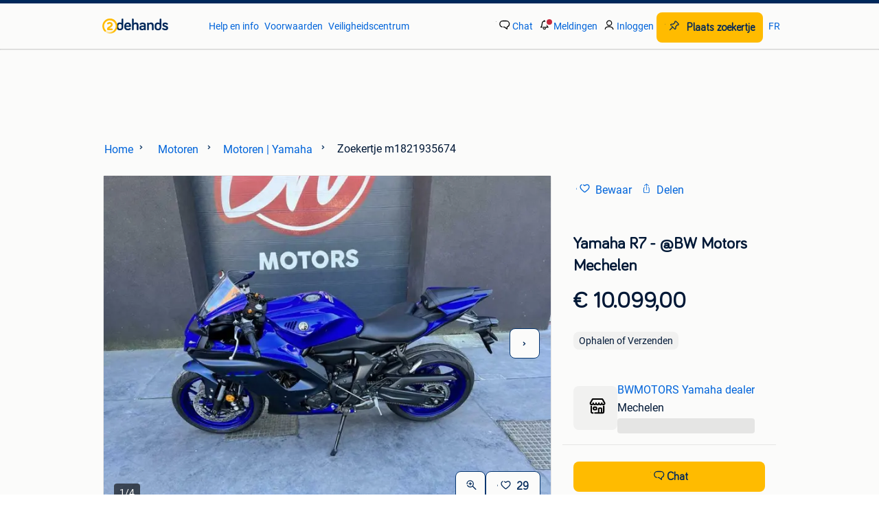

--- FILE ---
content_type: text/html; charset=utf-8
request_url: https://www.2dehands.be/v/motoren/motoren-yamaha/m1821935674-yamaha-r7-bw-motors-mechelen
body_size: 17495
content:
<!DOCTYPE html><html lang="nl"><head><meta charSet="utf-8"/><title>② Yamaha R7  -  @BW Motors Mechelen — Motoren | Yamaha — 2dehands</title><meta http-equiv="X-UA-Compatible" content="IE=edge"/><meta http-equiv="Content-Language" content="nl"/><meta name="viewport" content="width=device-width, initial-scale=1"/><meta name="description" content="Yamaha R7De levendige CP2-motor van 689 cm³ met A&amp;amp;S-koppeling zorgt voor een koppelrijke acceleratie voor een echt opwindende rijervaring op het"/><link rel="shortcut icon" href="//www.hzcdn.io/bff/static/vendor/hz-web-ui/twh/favicons/favicon.d4b237b1.ico"/><link rel="apple-touch-icon" sizes="57x57" href="//www.hzcdn.io/bff/static/vendor/hz-web-ui/twh/favicons/apple-touch-icon-57x57.27490f1f.png"/><link rel="apple-touch-icon" sizes="114x114" href="//www.hzcdn.io/bff/static/vendor/hz-web-ui/twh/favicons/apple-touch-icon-114x114.bcf20f4a.png"/><link rel="apple-touch-icon" sizes="72x72" href="//www.hzcdn.io/bff/static/vendor/hz-web-ui/twh/favicons/apple-touch-icon-72x72.78a898ce.png"/><link rel="apple-touch-icon" sizes="144x144" href="//www.hzcdn.io/bff/static/vendor/hz-web-ui/twh/favicons/apple-touch-icon-144x144.8de41f4f.png"/><link rel="apple-touch-icon" sizes="60x60" href="//www.hzcdn.io/bff/static/vendor/hz-web-ui/twh/favicons/apple-touch-icon-60x60.8a1d9d81.png"/><link rel="apple-touch-icon" sizes="120x120" href="//www.hzcdn.io/bff/static/vendor/hz-web-ui/twh/favicons/apple-touch-icon-120x120.daf5e040.png"/><link rel="apple-touch-icon" sizes="76x76" href="//www.hzcdn.io/bff/static/vendor/hz-web-ui/twh/favicons/apple-touch-icon-76x76.70721c43.png"/><link rel="apple-touch-icon" sizes="152x152" href="//www.hzcdn.io/bff/static/vendor/hz-web-ui/twh/favicons/apple-touch-icon-152x152.9fb9aa47.png"/><link rel="apple-touch-icon" sizes="180x180" href="//www.hzcdn.io/bff/static/vendor/hz-web-ui/twh/favicons/apple-touch-icon-180x180.e6ab190c.png"/><link rel="icon" type="image/png" sizes="192x192" href="//www.hzcdn.io/bff/static/vendor/hz-web-ui/twh/favicons/favicon-192x192.1c5d8455.png"/><link rel="icon" type="image/png" sizes="160x160" href="//www.hzcdn.io/bff/static/vendor/hz-web-ui/twh/favicons/favicon-160x160.8a3d5c4a.png"/><link rel="icon" type="image/png" sizes="96x96" href="//www.hzcdn.io/bff/static/vendor/hz-web-ui/twh/favicons/favicon-96x96.e7623262.png"/><link rel="icon" type="image/png" sizes="16x16" href="//www.hzcdn.io/bff/static/vendor/hz-web-ui/twh/favicons/favicon-16x16.49edf7ef.png"/><link rel="icon" type="image/png" sizes="32x32" href="//www.hzcdn.io/bff/static/vendor/hz-web-ui/twh/favicons/favicon-32x32.f7716e43.png"/><meta name="theme-color" content="#5f92cd"/><meta name="msapplication-TileColor" content="#5f92cd"/><meta name="msapplication-square150x150logo" content="//www.hzcdn.io/bff/static/vendor/hz-web-ui/twh/favicons/mstile-150x150.4bb6574e.png"/><meta name="msapplication-square310x310logo" content="//www.hzcdn.io/bff/static/vendor/hz-web-ui/twh/favicons/mstile-310x310.35695d1f.png"/><meta name="msapplication-square70x70logo" content="//www.hzcdn.io/bff/static/vendor/hz-web-ui/twh/favicons/mstile-70x70.450f552b.png"/><meta name="msapplication-wide310x150logo" content="//www.hzcdn.io/bff/static/vendor/hz-web-ui/twh/favicons/mstile-310x150.ff0cead2.png"/><meta name="msapplication-config" content="none"/><meta name="generation-time-millis" content="1768668131290"/><meta name="user-logged-in" content="false"/><link rel="canonical" href="https://www.2dehands.be/v/motoren/motoren-yamaha/m1821935674-yamaha-r7-bw-motors-mechelen"/><meta name="apple-itunes-app" content="app-id=567722021, app-argument=tweedehands://advertisements/m1821935674?utm_source=smartbanner&amp;utm_medium=smartbanner&amp;utm_content=smartbanner&amp;utm_campaign=smartbanner"/><meta property="og:site_name" content="2dehands"/><meta property="og:locale" content="nl-BE"/><meta property="og:type" content="website"/><meta property="og:url" content="https://www.2dehands.be/v/motoren/motoren-yamaha/m1821935674-yamaha-r7-bw-motors-mechelen"/><meta property="og:image" content="https://images.2dehands.com/api/v1/dm-listing-twh-p/images/a7/a7cee125-b7d6-4b38-86fe-7aac54cff712?rule=ecg_mp_eps$_83"/><meta property="og:image:secure_url" content="https://images.2dehands.com/api/v1/dm-listing-twh-p/images/a7/a7cee125-b7d6-4b38-86fe-7aac54cff712?rule=ecg_mp_eps$_83"/><meta property="og:title" content="② Yamaha R7  -  @BW Motors Mechelen — Motoren | Yamaha — 2dehands"/><meta property="og:description" content="Yamaha R7De levendige CP2-motor van 689 cm³ met A&amp;amp;S-koppeling zorgt voor een koppelrijke acceleratie voor een echt opwindende rijervaring op het"/><meta property="fb:pages" content="286020327178"/><meta property="fb:app_id" content="117942688263049"/><meta name="twitter:card" content="summary_large_image"/><meta name="twitter:site" content="@2dehandsBE"/><meta name="twitter:creator" content="@2dehandsBE"/><meta name="twitter:title" content="② Yamaha R7  -  @BW Motors Mechelen — Motoren | Yamaha — 2dehands"/><meta name="twitter:description" content="Yamaha R7De levendige CP2-motor van 689 cm³ met A&amp;amp;S-koppeling zorgt voor een koppelrijke acceleratie voor een echt opwindende rijervaring op het"/><meta name="twitter:image" content="https://images.2dehands.com/api/v1/dm-listing-twh-p/images/a7/a7cee125-b7d6-4b38-86fe-7aac54cff712?rule=ecg_mp_eps$_83"/><link rel="alternate" href="android-app://be.tweedehands.m/https/link.marktplaats.nl/m1821935674"/><link rel="alternate" href="ios-app://567722021/marktplaats/advertisements/m1821935674?utm_source=google&amp;utm_medium=organic&amp;utm_campaign=appindex"/><link rel="alternate" href="https://www.2ememain.be/v/motoren/motoren-yamaha/m1821935674-yamaha-r7-bw-motors-malines" hrefLang="fr-BE"/><link rel="alternate" href="https://www.2dehands.be/v/motoren/motoren-yamaha/m1821935674-yamaha-r7-bw-motors-mechelen" hrefLang="nl-BE"/><link rel="alternate" href="https://www.2dehands.be/v/motoren/motoren-yamaha/m1821935674-yamaha-r7-bw-motors-mechelen" hrefLang="x-default"/><script type="application/ld+json">{"@context":"https:\u002F\u002Fschema.org","@type":"BreadcrumbList","itemListElement":[{"@type":"ListItem","position":1,"name":"2dehands","item":"https:\u002F\u002Fwww.2dehands.be\u002F"},{"@type":"ListItem","position":2,"name":"Motoren","item":"https:\u002F\u002Fwww.2dehands.be\u002Fl\u002Fmotoren\u002F"},{"@type":"ListItem","position":3,"name":"Motoren | Yamaha","item":"https:\u002F\u002Fwww.2dehands.be\u002Fl\u002Fmotoren\u002Fmotoren-yamaha\u002F"},{"@type":"ListItem","position":4,"name":"Yamaha R7  -  @BW Motors Mechelen","item":"https:\u002F\u002Fwww.2dehands.be\u002Fv\u002Fmotoren\u002Fmotoren-yamaha\u002Fm1821935674-yamaha-r7-bw-motors-mechelen"}]}</script><script type="application/ld+json">{"@type":"Product","@context":"https:\u002F\u002Fschema.org","name":"Yamaha R7  -  @BW Motors Mechelen","description":"Yamaha R7De levendige CP2-motor van 689 cm³ met A&amp;S-koppeling zorgt voor een koppelrijke acceleratie voor een echt opwindende rijervaring op het","offers":{"@type":"Offer","url":"https:\u002F\u002Fwww.2dehands.be\u002Fv\u002Fmotoren\u002Fmotoren-yamaha\u002Fm1821935674-yamaha-r7-bw-motors-mechelen","priceCurrency":"EUR","price":"10099","availability":"https:\u002F\u002Fschema.org\u002FInStock"},"image":["\u002F\u002Fimages.2dehands.com\u002Fapi\u002Fv1\u002Fdm-listing-twh-p\u002Fimages\u002Fa7\u002Fa7cee125-b7d6-4b38-86fe-7aac54cff712?rule=ecg_mp_eps$_86","\u002F\u002Fimages.2dehands.com\u002Fapi\u002Fv1\u002Fdm-listing-twh-p\u002Fimages\u002Fa5\u002Fa5f417dc-84ec-4474-b1f7-ba680138c8b2?rule=ecg_mp_eps$_86","\u002F\u002Fimages.2dehands.com\u002Fapi\u002Fv1\u002Fdm-listing-twh-p\u002Fimages\u002F69\u002F69d94153-dc63-4528-8aec-86d57e02dc91?rule=ecg_mp_eps$_86","\u002F\u002Fimages.2dehands.com\u002Fapi\u002Fv1\u002Fdm-listing-twh-p\u002Fimages\u002F5d\u002F5dea63a0-1498-4b2a-9bc8-80c6000e71ad?rule=ecg_mp_eps$_86"]}</script><script type="application/ld+json">[{"@context":"https:\u002F\u002Fschema.org","@type":"ImageObject","creditText":"2dehands","name":"Yamaha R7  -  @BW Motors Mechelen","description":"Yamaha R7De levendige CP2-motor van 689 cm³ met A&amp;S-koppeling zorgt voor een koppelrijke acceleratie voor een echt opwindende rijervaring op het","contentUrl":"\u002F\u002Fimages.2dehands.com\u002Fapi\u002Fv1\u002Fdm-listing-twh-p\u002Fimages\u002Fa7\u002Fa7cee125-b7d6-4b38-86fe-7aac54cff712?rule=ecg_mp_eps$_86","RepresentativeOfPage":true,"creator":{"@type":"Organization","name":"BWMOTORS Yamaha dealer"}},{"@context":"https:\u002F\u002Fschema.org","@type":"ImageObject","creditText":"2dehands","name":"Yamaha R7  -  @BW Motors Mechelen","description":"Yamaha R7De levendige CP2-motor van 689 cm³ met A&amp;S-koppeling zorgt voor een koppelrijke acceleratie voor een echt opwindende rijervaring op het","contentUrl":"\u002F\u002Fimages.2dehands.com\u002Fapi\u002Fv1\u002Fdm-listing-twh-p\u002Fimages\u002Fa5\u002Fa5f417dc-84ec-4474-b1f7-ba680138c8b2?rule=ecg_mp_eps$_86","RepresentativeOfPage":false,"creator":{"@type":"Organization","name":"BWMOTORS Yamaha dealer"}},{"@context":"https:\u002F\u002Fschema.org","@type":"ImageObject","creditText":"2dehands","name":"Yamaha R7  -  @BW Motors Mechelen","description":"Yamaha R7De levendige CP2-motor van 689 cm³ met A&amp;S-koppeling zorgt voor een koppelrijke acceleratie voor een echt opwindende rijervaring op het","contentUrl":"\u002F\u002Fimages.2dehands.com\u002Fapi\u002Fv1\u002Fdm-listing-twh-p\u002Fimages\u002F69\u002F69d94153-dc63-4528-8aec-86d57e02dc91?rule=ecg_mp_eps$_86","RepresentativeOfPage":false,"creator":{"@type":"Organization","name":"BWMOTORS Yamaha dealer"}},{"@context":"https:\u002F\u002Fschema.org","@type":"ImageObject","creditText":"2dehands","name":"Yamaha R7  -  @BW Motors Mechelen","description":"Yamaha R7De levendige CP2-motor van 689 cm³ met A&amp;S-koppeling zorgt voor een koppelrijke acceleratie voor een echt opwindende rijervaring op het","contentUrl":"\u002F\u002Fimages.2dehands.com\u002Fapi\u002Fv1\u002Fdm-listing-twh-p\u002Fimages\u002F5d\u002F5dea63a0-1498-4b2a-9bc8-80c6000e71ad?rule=ecg_mp_eps$_86","RepresentativeOfPage":false,"creator":{"@type":"Organization","name":"BWMOTORS Yamaha dealer"}}]</script><meta name="robots" content="max-image-preview:large"/><meta name="google-adsense-account" content="sites-7225412995316507"/><link rel="preconnect" href="https://www.hzcdn.io"/><link rel="preconnect" href="https://www.hzcdn.io" crossorigin="anonymous"/><link rel="stylesheet" type="text/css" href="//www.hzcdn.io/bff/static/vendor/normalize.css/normalize.51aab41e.css"/><link rel="stylesheet" type="text/css" href="//www.hzcdn.io/bff/static/vendor/hz-web-ui/twh/Fonts.d24f98b7.css"/><link rel="stylesheet" type="text/css" href="//www.hzcdn.io/bff/static/vendor/hz-web-ui/twh/assets/Assets.027f2503.css"/><link rel="stylesheet" type="text/css" href="//www.hzcdn.io/bff/static/vendor/hz-web-ui/twh/icons/Icons.19fae26f.css"/><link rel="stylesheet" type="text/css" href="//www.hzcdn.io/bff/static/vendor/hz-web-ui/twh/tokens/CssVars.cc981d23.css"/><link rel="stylesheet" type="text/css" href="//www.hzcdn.io/bff/static/vendor/hz-web-ui/twh/Index.a8a911b2.css"/><link rel="stylesheet" type="text/css" href="//www.hzcdn.io/bff/static/vendor/hz-web-ui/twh/apps/Header/Index.e43d67f0.css"/><link rel="stylesheet" type="text/css" media="screen" href="//www.hzcdn.io/bff/static/css/vip.twh.nlbe.fb2c51f5.css"/><script>function _typeof(t){return(_typeof="function"==typeof Symbol&&"symbol"==typeof Symbol.iterator?function(t){return typeof t}:function(t){return t&&"function"==typeof Symbol&&t.constructor===Symbol&&t!==Symbol.prototype?"symbol":typeof t})(t)}!function(){for(var t,e,o=[],n=window,r=n;r;){try{if(r.frames.__tcfapiLocator){t=r;break}}catch(t){}if(r===n.top)break;r=n.parent}t||(function t(){var e=n.document,o=!!n.frames.__tcfapiLocator;if(!o)if(e.body){var r=e.createElement("iframe");r.style.cssText="display:none",r.name="__tcfapiLocator",e.body.appendChild(r)}else setTimeout(t,5);return!o}(),n.__tcfapi=function(){for(var t=arguments.length,n=new Array(t),r=0;r<t;r++)n[r]=arguments[r];if(!n.length)return o;"setGdprApplies"===n[0]?n.length>3&&2===parseInt(n[1],10)&&"boolean"==typeof n[3]&&(e=n[3],"function"==typeof n[2]&&n[2]("set",!0)):"ping"===n[0]?"function"==typeof n[2]&&n[2]({gdprApplies:e,cmpLoaded:!1,cmpStatus:"stub"}):o.push(n)},n.addEventListener("message",(function(t){var e="string"==typeof t.data,o={};if(e)try{o=JSON.parse(t.data)}catch(t){}else o=t.data;var n="object"===_typeof(o)?o.__tcfapiCall:null;n&&window.__tcfapi(n.command,n.version,(function(o,r){var a={__tcfapiReturn:{returnValue:o,success:r,callId:n.callId}};t&&t.source&&t.source.postMessage&&t.source.postMessage(e?JSON.stringify(a):a,"*")}),n.parameter)}),!1))}();</script><script>
  window._sp_ss_config = {
    accountId: 1825,
    baseEndpoint: 'https://consent.2dehands.be',
    privacyManagerModalId: 659132,
  };
</script><script crossorigin="anonymous" src="//www.hzcdn.io/bff/static/vendor/sourcepoint-lib/index.f5e340f9.js"></script><script async="" src="https://consent.marktplaats.nl/unified/wrapperMessagingWithoutDetection.js"></script><script>((data)=>(w)=>{
  // Formatting function that runs on the client
  // after the data has been passed to the client
  const formatDataLayerEvent = ({ dataLayer, consentState })=>{
    const consentEvent = {
      consentToAllPurposes: Boolean(consentState?.Google),
    };
    if (dataLayer?.push) {
      dataLayer.push(consentEvent);
      return dataLayer;
    }
    // Legacy fall back that is unlikely to be used
    return [
      {
        ...dataLayer,
        ...consentEvent
      }
    ];
  };
  /**
   * The ecGa lib is not loaded at this point
   * so we need to format the dataLayer event manually
   */
  const prepareGA4Event = (()=>{
    let _eventCategory; // store the event category in memory
    return (_dataLayerItem)=>{
      if (Array.isArray(_dataLayerItem)) {
        throw new Error('Expected data layer object item, got array.');
      }
      const _eventAction = _dataLayerItem?.eventAction ?? undefined;
      _eventCategory = _dataLayerItem?.p?.t ?? _eventCategory;
      if (!_eventAction) return;
      const returnData = {
        event: 'ga4Event',
        event_name: _eventAction,
        event_category: _eventCategory,
        [_eventAction ?? 'event_action']: _dataLayerItem
      };
      return returnData;
    };
  })();
  const updatedDataLayer = formatDataLayerEvent(data);
  const _window = w || window; // window is only available in the browser environment
  if (!_window) return; // Nothing happens on the server
  const pushSingleGA4EventToDataLayer = (dataLayerItem)=>{
    const updatedDataLayerItem = prepareGA4Event(dataLayerItem);
    updatedDataLayerItem && _window?.dataLayer?.push(updatedDataLayerItem);
  };
  const pushMultipleGA4EventsToDataLayer = (_updatedDataLayer)=>{
    _updatedDataLayer.forEach((dataLayerItem)=>pushSingleGA4EventToDataLayer(dataLayerItem));
  };
  // Prefer to use ecGa if available
  if (_window.ecGa) {
    for (const dataLayerItem of updatedDataLayer) {
        dataLayerItem && _window.ecGa('pushToDataLayer', dataLayerItem);
    }
  } else if (_window.dataLayer && _window.dataLayer.push) {
    updatedDataLayer.forEach((dataLayerItem)=>{
      _window?.dataLayer?.push(dataLayerItem);
      pushSingleGA4EventToDataLayer(dataLayerItem);
    });
  } else {
    // Tracking lib unavailable
    // format for GA4 manually
    _window.dataLayer = updatedDataLayer;
    pushMultipleGA4EventsToDataLayer(updatedDataLayer);
  }
  // Supports unit testing
  // not used in final implementation
  return {
    formatDataLayerEvent,
    prepareGA4Event
  };
})({"dataLayer":[{"s":{"pn":-1,"ps":-1,"tr":-1,"srt":{},"prc":{"mn":-1,"mx":-1}},"l":{"d":-1},"m":{},"p":{"t":"VIP"},"c":{"l1":{"id":678,"n":"Motoren"},"l2":{"id":710,"n":"Yamaha"},"c":{"id":710,"n":"Yamaha"},"sfc":{"id":678,"n":"motoren"}},"u":{"li":false,"tg":{"stg":"hzbit1544_b|bnl31758_b|bnl16400_b|bnl13923_b|mp2199_b|hzbit1440_b|aur7918_b|configurablelandingpage_b|bnl30290_b|aur7826_b|bnl34031_b|hzbit1543_b|bnl34342_b|bnl4892_b|hzbit1405_b|bnl23670_b|bnl23670v3_b|aur3186_b|bnl31759_b"}},"d":{"ua":"Mozilla\u002F5.0 (Macintosh; Intel Mac OS X 10_15_7) AppleWebKit\u002F537.36 (KHTML, like Gecko) Chrome\u002F131.0.0.0 Safari\u002F537.36; ClaudeBot\u002F1.0; +claudebot@anthropic.com)"},"a":{"id":"m1821935674","ftr":["TRADE_IN_REQUEST_AVAILABLE","FEED_BOOSTER_REMOVER","TEST_DRIVE_REQUEST_AVAILABLE","CALL_BACK_REQUEST_AVAILABLE","EXTERNAL_REVIEWS","NO_RESPONSE_TIME_IN_VIP","AUTOMOTIVE_EXTENDED_ASQ","REQUEST_BUYER_LOCATION_IN_ASQ","PACKAGE_FREE","URL"],"t":"RegularFree","dl":1250,"ic":4,"prc":{"amt":1009900,"t":"FIXED"},"attr":{"cntcts":"Email\u002FWebsite link","advertiser":"Bedrijf","motorcycleType":"Super Sport","enginePower":"meer dan 35 kW","Bouwjaar":"2023","numberOfCilinders":"3 cilinders","Kilometerstand":"0","Motorinhoud":"689"},"u":{"huid":"F916FAA55ADFE69B666404AE9768E2AE"}},"o":{}},{"consentToAllPurposes":false}],"consentState":{}})()</script><script>
  (function(h,o,u,n,d) {
    h=h[d]=h[d]||{q:[],onReady:function(c){h.q.push(c)}}
    d=o.createElement(u);d.async=1;d.src=n
    n=o.getElementsByTagName(u)[0];n.parentNode.insertBefore(d,n)
  })(window,document,'script','https://www.datadoghq-browser-agent.com/eu1/v6/datadog-rum.js','DD_RUM')
      DD_RUM.onReady(function() {
        DD_RUM.init({
          clientToken: 'pubcda1db7d3e7102ce4a8e7892d4970f46',
          applicationId: '09e3c483-a180-477e-ad56-244fa22f584a',
          site: 'datadoghq.com',
          service: 'vip-web-bff',
          env: 'production',
          enableExperimentalFeatures: ['feature_flags'],
          version: '64cff0fb525c21606adb90d7c15dd10e9f132d47',
          sessionSampleRate: 10,
          sessionReplaySampleRate: 0,
          trackResources: true,
          trackLongTasks: true,
          trackUserInteractions: true,
          defaultPrivacyLevel: 'allow', // allow | mask-user-input | mask
          allowedTracingUrls: [
            'https://www.2dehands.be',
          ],
          traceSampleRate: 100,
          beforeSend: (event) => !(event.type === 'error' && event.error.message.includes('window.pbjs is undefined')),
        });

        
      })
    </script><script>window.ecGa = function(){}</script><script>
    var googletag = googletag || {};
    googletag.cmd = googletag.cmd || [];
    var mpBannerLibConfig = {"adblockerFile":"https:\u002F\u002Fwww.hzcdn.io\u002Fbff\u002Fstatic\u002Fvendor\u002Fecg-js-banners\u002Fads\u002Fads-adsscript.js","bannerData":{"vip_top":{"fallbackSize":[728,90],"fallbackSizeMappings":[[970,250],[728,90],[468,60],[320,50],[300,50]],"hideEl":".vip-banner-top-sticky-container","mapping":[[[1000,500],[[728,90],[970,250]]],[[750,200],[[728,90]]],[[468,340],[[320,50],[300,50],[468,60]]],[[320,340],[[320,50],[300,50]]]],"prebidMapping":[{"minWidth":1000,"sizes":[[728,90],[970,250]]},{"minWidth":750,"sizes":[[728,90]]},{"minWidth":468,"sizes":[[320,50],[300,50],[468,60]]},{"minWidth":320,"sizes":[[320,50],[300,50]]}],"target":"banner-viptop-dt","adUnit":"\u002F219305991\u002Fweb_nl\u002F678\u002Fvip\u002Ftop","bannerParameters":{"consent":"0","ct":"710","cat":"678","hn":"www.2dehands.be","pt":"vip","pos":"vip_top","ad_group":"ad_opt","hod":"16","hb":1,"ptg":[],"li":false,"ad_urn":"m1821935674","ad_platform":"aurora","pb":"43","g_adid":"1821935674","sid":"27494972","ap":"10.099","adverteerder":"bedrijf","type-motor":"super-sport","motorvermogen-kw":"meer-dan-35-kw","bouwjaar":"2023","aantal-cilinders":"3-cilinders","kilometerstand":"0","motorinhoud":"689","levering":"ophalen-of-verzenden","va":"5"}},"vip_right1":{"fallbackSize":[120,600],"fallbackSizeMappings":[[300,250],[300,600],[160,600],[120,600]],"minimalViewportSize":[1360,300],"mapping":[[[1640,300],[[120,600],[160,600],[300,250],[300,600]]],[[1360,300],[[120,600],[160,600]]]],"prebidMapping":[{"minWidth":1640,"sizes":[[120,600],[160,600],[300,250],[300,600]]},{"minWidth":1360,"sizes":[[120,600],[160,600]]}],"target":"banner-sticky-right","adUnit":"\u002F219305991\u002Fweb_nl\u002F678\u002Fvip\u002Fright1","bannerParameters":{"consent":"0","ct":"710","cat":"678","hn":"www.2dehands.be","pt":"vip","pos":"vip_right1","ad_group":"ad_opt","hod":"16","hb":1,"ptg":[],"li":false,"ad_urn":"m1821935674","ad_platform":"aurora","pb":"43","g_adid":"1821935674","sid":"27494972","ap":"10.099","adverteerder":"bedrijf","type-motor":"super-sport","motorvermogen-kw":"meer-dan-35-kw","bouwjaar":"2023","aantal-cilinders":"3-cilinders","kilometerstand":"0","motorinhoud":"689","levering":"ophalen-of-verzenden","va":"5"}},"vip_left":{"fallbackSize":[120,600],"fallbackSizeMappings":[[300,600],[300,250],[160,600],[120,600]],"minimalViewportSize":[1260,300],"mapping":[[[1620,300],[[300,600],[300,250],[120,600],[160,600]]],[[1340,300],[[120,600],[160,600]]],[[1260,300],[[120,600]]]],"prebidMapping":[{"minWidth":1620,"sizes":[[300,600],[300,250],[120,600],[160,600]]},{"minWidth":1340,"sizes":[[120,600],[160,600]]},{"minWidth":1260,"sizes":[[120,600]]}],"target":"banner-vipleft-dt","adUnit":"\u002F219305991\u002Fweb_nl\u002F678\u002Fvip\u002Fleft","bannerParameters":{"consent":"0","ct":"710","cat":"678","hn":"www.2dehands.be","pt":"vip","pos":"vip_left","ad_group":"ad_ex1","hod":"16","hb":1,"ptg":[],"li":false,"ad_urn":"m1821935674","ad_platform":"aurora","pb":"43","g_adid":"1821935674","sid":"27494972","ap":"10.099","adverteerder":"bedrijf","type-motor":"super-sport","motorvermogen-kw":"meer-dan-35-kw","bouwjaar":"2023","aantal-cilinders":"3-cilinders","kilometerstand":"0","motorinhoud":"689","levering":"ophalen-of-verzenden","va":"5"}},"vip_right":{"fallbackSize":[300,600],"fallbackSizeMappings":[[320,240],[320,100],[320,50],[300,600],[300,250]],"hideEl":"#right-banner-root","mapping":[[[985,244],[[300,600],[300,250]]],[[300,250],[[300,250],[320,240],[320,100],[320,50]]]],"prebidMapping":[{"minWidth":985,"sizes":[[300,600],[300,250]]},{"minWidth":300,"sizes":[[300,250],[320,240],[320,100],[320,50]]}],"target":"banner-mr-dt","adUnit":"\u002F219305991\u002Fweb_nl\u002F678\u002Fvip\u002Fright","bannerParameters":{"consent":"0","ct":"710","cat":"678","hn":"www.2dehands.be","pt":"vip","pos":"vip_right","ad_group":"ad_bc","hod":"16","hb":1,"ptg":[],"li":false,"ad_urn":"m1821935674","ad_platform":"aurora","pb":"43","g_adid":"1821935674","sid":"27494972","ap":"10.099","adverteerder":"bedrijf","type-motor":"super-sport","motorvermogen-kw":"meer-dan-35-kw","bouwjaar":"2023","aantal-cilinders":"3-cilinders","kilometerstand":"0","motorinhoud":"689","levering":"ophalen-of-verzenden","va":"5"}},"vip_mid":{"fallbackSize":[300,50],"fallbackSizeMappings":[[468,60],[320,240],[320,50],[320,60],[300,50],[300,250]],"hideEl":"#banner-vipmid-dt","maximumViewportSize":[991,991],"minimalViewportSize":[300,50],"mapping":[[[468,60],[[468,60],[320,240],"fluid",[320,50],[320,60],[300,50],[300,250]]],[[300,250],[[320,240],"fluid",[320,50],[320,60],[300,50],[300,250]]]],"prebidMapping":[{"minWidth":468,"sizes":[[468,60],[320,240],[320,50],[320,60],[300,50],[300,250]]},{"minWidth":300,"sizes":[[320,240],[320,50],[320,60],[300,50],[300,250]]}],"target":"banner-vipmid-dt","adUnit":"\u002F219305991\u002Fweb_nl\u002F678\u002Fvip\u002Fmid","bannerParameters":{"consent":"0","ct":"710","cat":"678","hn":"www.2dehands.be","pt":"vip","pos":"vip_mid","ad_group":"ad_opt","hod":"16","hb":1,"ptg":[],"li":false,"ad_urn":"m1821935674","ad_platform":"aurora","pb":"43","g_adid":"1821935674","sid":"27494972","ap":"10.099","adverteerder":"bedrijf","type-motor":"super-sport","motorvermogen-kw":"meer-dan-35-kw","bouwjaar":"2023","aantal-cilinders":"3-cilinders","kilometerstand":"0","motorinhoud":"689","levering":"ophalen-of-verzenden","va":"5"}},"vip_action":{"displayAfterInteraction":true,"fallbackSize":[1,1],"fallbackSizeMappings":[[1,1]],"minimalViewportSize":[568,200],"mapping":[[[568,200],[[1,1]]]],"prebidMapping":[{"minWidth":568,"sizes":[[1,1]]}],"target":"banner-vipaction-dt","adUnit":"\u002F219305991\u002Fweb_nl\u002F678\u002Fvip\u002Faction","bannerParameters":{"consent":"0","ct":"710","cat":"678","hn":"www.2dehands.be","pt":"vip","pos":"vip_action","ad_group":"ad_opt","hod":"16","hb":1,"ptg":[],"li":false,"ad_urn":"m1821935674","ad_platform":"aurora","pb":"43","g_adid":"1821935674","sid":"27494972","ap":"10.099","adverteerder":"bedrijf","type-motor":"super-sport","motorvermogen-kw":"meer-dan-35-kw","bouwjaar":"2023","aantal-cilinders":"3-cilinders","kilometerstand":"0","motorinhoud":"689","levering":"ophalen-of-verzenden","va":"5"}},"vip_img_bot":{"displayAfterInteraction":true,"fallbackSize":[728,90],"fallbackSizeMappings":[[728,90],[300,600],[300,250],[160,600],[120,600]],"hideEl":"#vip-map-banner-dt, #vip-image-popup-banner-dt","minimalViewportSize":[768,300],"mapping":[[[1200,500],[[300,600],[160,600],[120,600],"fluid",[300,250]]],[[748,200],[[728,90]]]],"prebidMapping":[{"minWidth":1200,"sizes":[[300,600],[160,600],[120,600],[300,250]]},{"minWidth":748,"sizes":[[728,90]]}],"target":"vip-image-popup-banner-dt","adUnit":"\u002F219305991\u002Fweb_nl\u002F678\u002Fvip\u002Fimg","bannerParameters":{"consent":"0","ct":"710","cat":"678","hn":"www.2dehands.be","pt":"vip","pos":"vip_img_bot","ad_group":"ad_mkpt2","hod":"16","hb":1,"ptg":[],"li":false,"ad_urn":"m1821935674","ad_platform":"aurora","pb":"43","g_adid":"1821935674","sid":"27494972","ap":"10.099","adverteerder":"bedrijf","type-motor":"super-sport","motorvermogen-kw":"meer-dan-35-kw","bouwjaar":"2023","aantal-cilinders":"3-cilinders","kilometerstand":"0","motorinhoud":"689","levering":"ophalen-of-verzenden","va":"5"}},"vip_map_top":{"displayAfterInteraction":true,"fallbackSize":[728,90],"fallbackSizeMappings":[[728,90]],"hideEl":"#vip-map-banner-dt, #vip-image-popup-banner-dt","minimalViewportSize":[768,300],"mapping":[[[748,200],[[728,90]]]],"prebidMapping":[{"minWidth":748,"sizes":[[728,90]]}],"target":"vip-map-banner-dt","adUnit":"\u002F219305991\u002Fweb_nl\u002F678\u002Fvip\u002Fmap","bannerParameters":{"consent":"0","ct":"710","cat":"678","hn":"www.2dehands.be","pt":"vip","pos":"vip_map_top","ad_group":"ad_bc","hod":"16","hb":1,"ptg":[],"li":false,"ad_urn":"m1821935674","ad_platform":"aurora","pb":"43","g_adid":"1821935674","sid":"27494972","ap":"10.099","adverteerder":"bedrijf","type-motor":"super-sport","motorvermogen-kw":"meer-dan-35-kw","bouwjaar":"2023","aantal-cilinders":"3-cilinders","kilometerstand":"0","motorinhoud":"689","levering":"ophalen-of-verzenden","va":"5"}},"vip_btn1":{"fallbackSize":[300,101],"fallbackSizeMappings":[[300,100]],"minimalViewportSize":[768,300],"mapping":[[[768,200],[[300,100]]]],"prebidMapping":[{"minWidth":768,"sizes":[[300,100]]}],"target":"premium-content-left-dt","adUnit":"\u002F219305991\u002Fweb_nl\u002F678\u002Fvip\u002Fbtn1","bannerParameters":{"consent":"0","ct":"710","cat":"678","hn":"www.2dehands.be","pt":"vip","pos":"vip_btn1","ad_group":"ad_opt","hod":"16","hb":1,"ptg":[],"li":false,"ad_urn":"m1821935674","ad_platform":"aurora","pb":"43","g_adid":"1821935674","sid":"27494972","ap":"10.099","adverteerder":"bedrijf","type-motor":"super-sport","motorvermogen-kw":"meer-dan-35-kw","bouwjaar":"2023","aantal-cilinders":"3-cilinders","kilometerstand":"0","motorinhoud":"689","levering":"ophalen-of-verzenden","va":"5"}},"vip_btn2":{"fallbackSize":[300,101],"fallbackSizeMappings":[[300,101]],"minimalViewportSize":[768,300],"mapping":[[[768,200],[[300,101]]]],"prebidMapping":[{"minWidth":768,"sizes":[[300,101]]}],"target":"premium-content-right-dt","adUnit":"\u002F219305991\u002Fweb_nl\u002F678\u002Fvip\u002Fbtn2","bannerParameters":{"consent":"0","ct":"710","cat":"678","hn":"www.2dehands.be","pt":"vip","pos":"vip_btn2","ad_group":"ad_mkpt1","hod":"16","hb":1,"ptg":[],"li":false,"ad_urn":"m1821935674","ad_platform":"aurora","pb":"43","g_adid":"1821935674","sid":"27494972","ap":"10.099","adverteerder":"bedrijf","type-motor":"super-sport","motorvermogen-kw":"meer-dan-35-kw","bouwjaar":"2023","aantal-cilinders":"3-cilinders","kilometerstand":"0","motorinhoud":"689","levering":"ophalen-of-verzenden","va":"5"}}},"categoryId":"678","enableAnalytics":true,"enableSingleRequest":false,"experiments":{"lazyLoadingEnabled":false},"gptBatchMetricsEndpointUrl":"\u002Fmetrics\u002Fdisplays","gptUrl":"\u002F\u002Fsecurepubads.g.doubleclick.net\u002Ftag\u002Fjs\u002Fgpt.js","malvertisingProtectionId":"_WIe6oT9qIE1ivj59wgjKtQqZ18","publisherProvidedId":null,"vurl":"VIPNEW"};
  </script><script crossorigin="anonymous" async="" src="//www.hzcdn.io/bff/static/vendor/ecg-js-banners/index.twh.nlbe.871133e7.js"></script><script async="" src="//www.google.com/adsense/search/ads.js"></script><script>
    (function (G, o, O, g, L, e) {
      G[g] = G[g] || function () {
        (G[g]['q'] = G[g]['q'] || []).push(arguments)
      }, G[g]['t'] = 1 * new Date;
    })(window, document, 'script', '_googCsa');
  </script><script>((gtmId, gtmDomain = 'https://server.sgtm.marktplaats.nl/gtm.js')=>function(w = window, d = document, s = 'script', l = 'dataLayer'){
  w[l] = w[l] || [];
  w[l].push({
    'gtm.start': new Date().getTime(),
    event: 'gtm.js'
  });
  var f = d.getElementsByTagName(s)[0], j = d.createElement(s), dl = l != 'dataLayer' ? '&l=' + l : '';
  j.async = true;
  j.src = gtmDomain + '?id=' + gtmId + dl;
  f.parentNode.insertBefore(j, f);
})('GTM-NST8JGD', 'https://tagmanager.2dehands.be/gtm.js')()</script><script>((gtmId, gtmDomain = 'https://server.sgtm.marktplaats.nl/gtm.js')=>function(w = window, d = document, s = 'script', l = 'dataLayer'){
  w[l] = w[l] || [];
  w[l].push({
    'gtm.start': new Date().getTime(),
    event: 'gtm.js'
  });
  var f = d.getElementsByTagName(s)[0], j = d.createElement(s), dl = l != 'dataLayer' ? '&l=' + l : '';
  j.async = true;
  j.src = gtmDomain + '?id=' + gtmId + dl;
  f.parentNode.insertBefore(j, f);
})('GTM-PWP7LQC', 'https://tagmanager.2dehands.be/gtm.js')()</script><script>
      var PWT={}; //Initialize Namespace
      var googletag = googletag || {};
      googletag.cmd = googletag.cmd || [];
      var gptRan = false;
      var isPubmaticTimedOut = false;
      PWT.jsLoaded = function(){ //PubMatic pwt.js on load callback is used to load GPT
        loadGPT();
      };
      var loadGPT = function() {
        // Check the gptRan flag
        if (!gptRan) {
          gptRan = true;
          var gads = document.createElement('script');
          var useSSL = 'https:' == document.location.protocol;
          gads.src = (useSSL ? 'https:' : 'http:') + '//securepubads.g.doubleclick.net/tag/js/gpt.js';
          var node = document.getElementsByTagName('script')[0];
          node.parentNode.insertBefore(gads, node);
        }
      };

      var loadGPTAfterTimeout = function() {
        // Check the gptRan flag
        if (!gptRan) {
          gptRan = true;
          var gads = document.createElement('script');
          var useSSL = 'https:' == document.location.protocol;
          gads.src = (useSSL ? 'https:' : 'http:') + '//securepubads.g.doubleclick.net/tag/js/gpt.js';
          var node = document.getElementsByTagName('script')[0];
          node.parentNode.insertBefore(gads, node);

          isPubmaticTimedOut = true;
        }
      };
      // Failsafe to call gpt. ms timeout can be updated as per publisher preference.
      setTimeout(loadGPTAfterTimeout, 2000);

      (function() {
        var purl = window.location.href;
        var url = '//ads.pubmatic.com/AdServer/js/pwt/162349/15579';
        var profileVersionId = '';
        if(purl.indexOf('pwtv=')>0){
          var regexp = /pwtv=(.*?)(&|$)/g;
          var matches = regexp.exec(purl);
          if(matches.length >= 2 && matches[1].length > 0){
            profileVersionId = '/'+matches[1];
          }
        }
        var wtads = document.createElement('script');
        wtads.async = true;
        wtads.type = 'text/javascript';
        wtads.src = url+profileVersionId+'/pwt.js';
        var node = document.getElementsByTagName('script')[0];
        node.parentNode.insertBefore(wtads, node);
      })();
    </script><script src="https://4422a912521b.edge.sdk.awswaf.com/4422a912521b/b585abc30bbe/challenge.compact.js" data-testid="aws-waf-script" defer=""></script></head><body><div class="hz-Page-body hz-Page"><div class="hz-Page-header" id="header-root"><header class=" u-stickyHeader" style="height:100%"><div class="hz-Header"><div class="hz-Header-ribbonTop"></div><div class="hz-Header-navBar hz-Header-bigger-touchAreas"><div class="hz-Header-maxWidth"><a class="hz-Link hz-Link--standalone hz-Header-logo" data-role="homepage" aria-label="Homepage" tabindex="0" href="/" role="link"><img src="//www.hzcdn.io/bff/static/vendor/hz-web-ui/twh/assets/tenant--nlbe.8460206a.svg" class="hz-Header-logo-desktop" alt="2dehands Start"/><img src="//www.hzcdn.io/bff/static/vendor/hz-web-ui/twh/assets/tenant-coin--nlbe.9b4b2c4f.svg" class="hz-Header-logo-mobile" alt="2dehands Start"/></a><ul class="hz-Header-links"><li><a class="hz-Link hz-Link--isolated" tabindex="0" href="https://help.2dehands.be" role="link">Help en info</a></li><li><a class="hz-Link hz-Link--isolated" tabindex="0" href="https://help.2dehands.be/s/topic/0TO5I000000TYqZWAW/voorwaarden" role="link">Voorwaarden</a></li><li><a class="hz-Link hz-Link--isolated" tabindex="0" href="https://www.2dehands.be/i/veilig-handelen/" role="link">Veiligheidscentrum</a></li></ul><ul class="hz-Header-menu" data-role="nav-dropdown-menu"><li class="hz-hide-custom--messages"><a class="hz-Link hz-Link--isolated" data-sem="messagingDisplayAction" data-role="messaging" title="Chat" tabindex="0" href="/messages" role="link"><div class="hz-Button-badge"><i class="hz-Icon hz-Icon--backgroundDefault hz-SvgIcon hz-SvgIconMessages" aria-hidden="true" data-sem="Icon"></i><span class="hz-hide-lte-md">Chat</span></div></a></li><li><a class="hz-Link hz-Link--isolated" data-role="notifications" title="Meldingen" tabindex="0" href="/notifications" role="button"><div class="hz-Button-badge"><i class="hz-Icon hz-Icon--backgroundDefault hz-SvgIcon hz-SvgIconNotification" aria-hidden="true" data-sem="Icon"></i><i class="hz-Header-badge hz-Header-badge--signalAction"></i><span class="hz-hide-lte-md">Meldingen</span></div></a></li><li class="hz-hide-gte-lg"><button class="hz-Link hz-Link--isolated" data-role="hamburgerOpen" tabindex="0" type="button" role="link"><i class="hz-Icon hz-Icon--backgroundDefault hz-SvgIcon hz-SvgIconProfile" aria-hidden="true" data-sem="Icon"></i></button></li><li class="hz-hide-lte-md"><a class="hz-Link hz-Link--isolated" data-role="login" tabindex="0" href="/identity/v2/login?target=" role="link"><i class="hz-Icon hz-Icon--backgroundDefault hz-SvgIcon hz-SvgIconProfile" aria-hidden="true" data-sem="Icon"></i><span>Inloggen</span></a></li><li><a class="hz-Button hz-Button--primary hz-Button--callToAction" href="https://link.2dehands.be/link/placead/start" data-role="placeAd" tabindex="0" aria-label="Plaats zoekertje"><span class="hz-Button-Icon hz-Button-Icon--start"><i class="hz-Icon hz-SvgIcon hz-SvgIconPinCallToActionForeground" aria-hidden="true" data-sem="Icon"></i></span><span class="hz-hide-lte-md">Plaats zoekertje</span></a></li><li class="hz-hide-lte-md"><a class="hz-Link hz-Link--isolated" data-role="changeLocale" tabindex="0" href="https://www.2ememain.be/v/motoren/motoren-yamaha/m1821935674-yamaha-r7-bw-motors-malines" role="link">FR</a></li></ul></div></div><div class="hz-Header-ribbonBottom"></div></div></header></div><main class="hz-Page-container" id="page-wrapper"><div id="top-banner-root" class="outside-top-container vip-banner-top-sticky-container"><div class="BannerTop-root"><button class="hz-Button hz-Button--tertiary hz-Button--icon-button BannerTop-buttonClose" aria-label="close"><i class="hz-Icon hz-SvgIcon hz-SvgIconCloseSmall" aria-hidden="true" data-sem="Icon"></i></button><div id="banner-viptop-dt"></div></div></div><div id="action-banner-root"><div id="banner-vipaction-dt"></div></div><div class="hz-Page-columnGridLayout"><div id="outside-banner-left-root" class="outside-vertical-container-xl"><div class="BannerOutside-root BannerOutside-left"><div id="banner-vipleft-dt"></div></div></div><div class="hz-Page-content"><div id="login-nudge-root"></div><div class="hz-Page-element hz-Page-element--full-width display-block-m"><div class="Breadcrumbs-root"><i class="hz-Icon hz-Icon--textLinkDefault Breadcrumbs-small hz-SvgIcon hz-SvgIconBack" aria-hidden="true" data-sem="Icon"></i><a class="hz-Link hz-Link--isolated Breadcrumbs-small" href="/" role="link">Terug</a><nav class="hz-Breadcrumbs" aria-label="breadcrumb"><ol class="hz-BreadcrumbsList"><li class="hz-Breadcrumb"><a class="hz-Link hz-Link--isolated" href="/" role="link"><span class="hz-BreadcrumbLabel">Home</span><i class="hz-Icon hz-Icon--textSecondary right-icon hz-SvgIcon hz-SvgIconArrowRight" aria-hidden="true" data-sem="Icon"></i></a></li><li class="hz-Breadcrumb"><a class="hz-Link hz-Link--isolated" href="/l/motoren/" role="link"><span class="hz-BreadcrumbLabel">Motoren</span><i class="hz-Icon hz-Icon--textSecondary right-icon hz-SvgIcon hz-SvgIconArrowRight" aria-hidden="true" data-sem="Icon"></i></a></li><li class="hz-Breadcrumb"><a class="hz-Link hz-Link--isolated" href="/l/motoren/motoren-yamaha/" role="link"><span class="hz-BreadcrumbLabel">Motoren | Yamaha</span><i class="hz-Icon hz-Icon--textSecondary right-icon hz-SvgIcon hz-SvgIconArrowRight" aria-hidden="true" data-sem="Icon"></i></a></li><li class="hz-Breadcrumb" aria-current="page"><span class="hz-CurrentPage" role="text" aria-label="Zoekertje m1821935674, current page.">Zoekertje m1821935674</span></li></ol></nav></div></div><section class="hz-Page-element hz-Page-element--main display-block-m"><div id="listing-root" class="display-block-m"><div class="Listing-root"><div class="Gallery-root"><div class="Gallery-container"><div class="HeroImage-root "><div class="hz-Image-container hz-Image-container"><img class="hz-Image HeroImage-image hz-Image--landscape hz-Image--fit" fetchpriority="high" alt="Yamaha R7  -  @BW Motors Mechelen, Motoren, Motoren | Yamaha, Bedrijf, Super Sport, meer dan 35 kW, 3 cilinders, Ophalen of Verzenden" title="Yamaha R7  -  @BW Motors Mechelen, Motoren, Motoren | Yamaha, Bedrijf, Super Sport, meer dan 35 kW, 3 cilinders, Ophalen of Verzenden" src="//images.2dehands.com/api/v1/dm-listing-twh-p/images/a7/a7cee125-b7d6-4b38-86fe-7aac54cff712?rule=ecg_mp_eps$_85"/></div></div><div class="Gallery-actions"><button class="hz-Button hz-Button--secondary hz-Button--icon-button Gallery-zoom" aria-label="Open Grote foto&#x27;s"><i class="hz-Icon hz-SvgIcon hz-SvgIconZoomIn" aria-hidden="true" data-sem="Icon"></i></button><button class="hz-Button hz-Button--secondary FavouriteButton-root" aria-pressed="false" aria-label="Bewaar"><span class="hz-Button-Icon"><i class="hz-Icon hz-SvgIcon hz-SvgIconHeart" aria-hidden="true" data-sem="Icon"></i></span><span class="FavouriteButton-favouriteCount">29</span></button></div></div><div class="Thumbnails-root"><div class="Thumbnails-cover"><div class="Thumbnails-scroll"><span role="img" aria-label="Foto 1 van 4" tabindex="0" class="Thumbnails-item Thumbnails-active" style="background-image:url(&quot;//images.2dehands.com/api/v1/dm-listing-twh-p/images/a7/a7cee125-b7d6-4b38-86fe-7aac54cff712?rule=ecg_mp_eps$_82&quot;)"></span><span role="img" aria-label="Foto 2 van 4" tabindex="0" class="Thumbnails-item " style="background-image:url(&quot;//images.2dehands.com/api/v1/dm-listing-twh-p/images/a5/a5f417dc-84ec-4474-b1f7-ba680138c8b2?rule=ecg_mp_eps$_82&quot;)"></span><span role="img" aria-label="Foto 3 van 4" tabindex="0" class="Thumbnails-item " style="background-image:url(&quot;//images.2dehands.com/api/v1/dm-listing-twh-p/images/69/69d94153-dc63-4528-8aec-86d57e02dc91?rule=ecg_mp_eps$_82&quot;)"></span><span role="img" aria-label="Foto 4 van 4" tabindex="0" class="Thumbnails-item " style="background-image:url(&quot;//images.2dehands.com/api/v1/dm-listing-twh-p/images/5d/5dea63a0-1498-4b2a-9bc8-80c6000e71ad?rule=ecg_mp_eps$_82&quot;)"></span></div></div></div></div></div></div><div id="mid-banner-root" class="display-block-s"><div id="banner-vipmid-dt" class="BannerMid-root hz-Page-section hz-Page-section--separated"></div></div><div class="Attributes-root"><h2 class="Attributes-title">Kenmerken</h2><div class="Attributes-list"><div class="Attributes-item"><div class="Attributes-label">Adverteerder</div><div class="Attributes-value">Bedrijf</div></div><div class="Attributes-item"><div class="Attributes-label">Type motor</div><div class="Attributes-value">Super Sport</div></div><div class="Attributes-item"><div class="Attributes-label">Motorvermogen (kW)</div><div class="Attributes-value">meer dan 35 kW</div></div><div class="Attributes-item"><div class="Attributes-label">Bouwjaar</div><div class="Attributes-value">2023</div></div><div class="Attributes-item"><div class="Attributes-label">Aantal cilinders</div><div class="Attributes-value">3 cilinders</div></div><div class="Attributes-item"><div class="Attributes-label">Kilometerstand</div><div class="Attributes-value">0</div></div><div class="Attributes-item"><div class="Attributes-label">Motorinhoud</div><div class="Attributes-value">689</div></div></div></div><div class="BannerButton-root hz-Page-section"><div id="btn1-banner-root"><div id="premium-content-left-dt" class="BannerButton-box"></div></div><div id="btn2-banner-root"><div id="premium-content-right-dt" class="BannerButton-box"></div></div></div><div class="hz-Page-section hz-Page-section--separated Description-root" data-collapse-target="description" data-collapsed="true"><h2 class="Description-title">Beschrijving</h2><div class="Description-description"><div data-collapsable="description"><strong>Yamaha R7</strong><br /><br />De levendige CP2-motor van 689 cm³ met A&amp;S-koppeling zorgt voor een koppelrijke acceleratie voor een echt opwindende rijervaring op het circuit en op de weg. Het supersmalle en aerodynamische kuipwerk heeft agressieve twin-eye koplampen met een krachtige centrale led-koplamp. De scherpe achterkant en diep vormgegeven tank bestaan uit pure R-serie-eigenschappen. De hoogwaardige remmen en wielophanging van de R7 zorgen voor een optimale besturing bij het nemen van bochten en het remmen.<br /><br />Details:<br /><ul><li>689cc</li><li>54kW</li><li>4,2l/100km</li><li>elektronische brandstofinjectie</li><li>188kg</li><li>13,0l</li></ul><br />Deze motorfiets is te besturen met een rijbewijs A/A2.<br />Dit voertuig staat in onze showroom.<br />Verkoop van op afstand is mogelijk, thuislevering kan besproken worden!<br /><br /><strong>+++ LET OP! Geld lenen kost ook geld! +++</strong><br />Financiering mogelijk onder voorbehoud van goedkeuring.<br /><br />Onze gegevens:<br />BW Motors<br />Battelsesteenweg 471,<br />2800 Mechelen<br />Tel: 015/33 72 69<br />info@bwmotors.be<br /><br />Dinsdag – vrijdag: van 10u – 13u en van 14u – 19u<br />Zaterdag: 10u – 17u<br />Maandag: gesloten, enkel op afspraak</div></div><div id="description-button-root"></div><div id="description-seller-website-link-root"><h3 class="SellerWebsiteLink-title">Website</h3><a class="hz-Link hz-Link--isolated SellerWebsiteLink-link" tabindex="0" role="link" target="_blank" rel="nofollow">bwmotors.be</a></div></div><div id="adsense-root" data-testid="adsense-root" class="display-block-m"></div><div id="seller-info-expanded-root" class="display-block-m"><section class="SellerInfoExpanded-root hz-Page-section hz-Page-section--separated" id="verkoper"><div><div class="SellerInfoSkeleton-header"><div class="Skeleton-base SellerInfoSkeleton-avatar Skeleton-withAnimation"></div><div class="SellerInfoSkeleton-headerContent"><div class="Skeleton-base Skeleton-text Skeleton-regular Skeleton-withAnimation">...</div><div class="Skeleton-base Skeleton-text Skeleton-regular Skeleton-withAnimation">...</div></div><div class="Skeleton-base SellerInfoSkeleton-followButton Skeleton-withAnimation"></div></div><div class="SellerInfoSkeleton-indicators"><div class="SellerInfoSkeleton-indicator"><div class="Skeleton-base SellerInfoSkeleton-indicatorIcon Skeleton-withAnimation"></div><div class="SellerInfoSkeleton-indicatorContent"><div class="Skeleton-base Skeleton-text Skeleton-regular Skeleton-withAnimation">...</div><div class="Skeleton-base Skeleton-text Skeleton-regular Skeleton-withAnimation">...</div></div></div><div class="SellerInfoSkeleton-indicator"><div class="Skeleton-base SellerInfoSkeleton-indicatorIcon Skeleton-withAnimation"></div><div class="SellerInfoSkeleton-indicatorContent"><div class="Skeleton-base Skeleton-text Skeleton-regular Skeleton-withAnimation">...</div><div class="Skeleton-base Skeleton-text Skeleton-regular Skeleton-withAnimation">...</div></div></div><div class="SellerInfoSkeleton-indicator"><div class="Skeleton-base SellerInfoSkeleton-indicatorIcon Skeleton-withAnimation"></div><div class="SellerInfoSkeleton-indicatorContent"><div class="Skeleton-base Skeleton-text Skeleton-regular Skeleton-withAnimation">...</div><div class="Skeleton-base Skeleton-text Skeleton-regular Skeleton-withAnimation">...</div></div></div><div class="SellerInfoSkeleton-indicator"><div class="Skeleton-base SellerInfoSkeleton-indicatorIcon Skeleton-withAnimation"></div><div class="SellerInfoSkeleton-indicatorContent"><div class="Skeleton-base Skeleton-text Skeleton-regular Skeleton-withAnimation">...</div><div class="Skeleton-base Skeleton-text Skeleton-regular Skeleton-withAnimation">...</div></div></div><div class="SellerInfoSkeleton-indicator"><div class="Skeleton-base SellerInfoSkeleton-indicatorIcon Skeleton-withAnimation"></div><div class="SellerInfoSkeleton-indicatorContent"><div class="Skeleton-base Skeleton-text Skeleton-regular Skeleton-withAnimation">...</div><div class="Skeleton-base Skeleton-text Skeleton-regular Skeleton-withAnimation">...</div></div></div></div></div></section></div><div id="seller-location-root" class="display-block-m"><div class="hz-Page-section hz-Page-section--separated SellerLocationSection-root"><div class="SellerLocationSection-locationInfo"><i class="hz-Icon SellerLocationSection-locationIcon hz-SvgIcon hz-SvgIconLocation" aria-hidden="true" data-sem="Icon"></i><div class="SellerLocationSection-locationText"><div class="SellerLocationSection-locationName hz-Text hz-Text--bodyLargeStrong">Mechelen</div></div></div><div class="SellerLocationSection-locationMap"></div></div></div><div id="report-root" class="display-block-m"><div class="Report-root hz-Page-section" aria-label="3489 keer gezien 29 keer bewaard sinds19 mar &#x27;22, 15:35"><div class="Report-stats"><div class="Report-stat"><i class="hz-Icon hz-SvgIcon hz-SvgIconEyeOpen" aria-hidden="true" data-sem="Icon"></i><div class="Report-label"><b>3.489x</b> bekeken</div></div><div class="Report-stat"><i class="hz-Icon hz-SvgIcon hz-SvgIconHeart" aria-hidden="true" data-sem="Icon"></i><div class="Report-label"><b>29x</b> bewaard</div></div><div class="Report-stat" title="19 mar &#x27;22, 15:35"><i class="hz-Icon hz-SvgIcon hz-SvgIconCalendar" aria-hidden="true" data-sem="Icon"></i><div class="Report-label">Sinds <b>19 mar &#x27;22</b></div></div></div><div class="Report-adInfo"><span class="hz-UtilsBlock u-colorTextSecondary">Zoekertjesnummer: m1821935674</span><button class="hz-Link hz-Link--isolated" type="button" role="link"><i class="hz-Icon hz-Icon--textLinkDefault PopupLink-linkIcon hz-SvgIcon hz-SvgIconAlert" aria-hidden="true" data-sem="Icon"></i><span class="PopupLink-linkText">Meld aan 2dehands</span></button></div></div></div></section><aside id="seller-sidebar-root" class="hz-Page-element hz-Page-element--aside display-block-m"><div class="ListingHeader-actionsContainer"><div class="ListingHeader-actions"><div class="ListingHeader-action"><button class="hz-Link hz-Link--standalone FavouriteButton-asLink undefined" aria-pressed="false" aria-label="Bewaar" type="button" role="link"><i class="hz-Icon hz-Icon--textLinkDefault hz-SvgIcon hz-SvgIconHeart" aria-hidden="true" data-sem="Icon"></i><span>Bewaar</span></button></div><div class="ListingHeader-action"><button class="hz-Link hz-Link--standalone" aria-label="Deel via" type="button" role="link"><i class="hz-Icon hz-Icon--textLinkDefault hz-SvgIcon hz-SvgIconShareWeb" aria-hidden="true" data-sem="Icon"></i><span>Delen</span></button></div></div></div><header class="ListingHeader-header hz-Page-section hz-Page-section--separated"><h1 class="ListingHeader-title">Yamaha R7  -  @BW Motors Mechelen</h1><div class="ListingHeader-price">€ 10.099,00</div><div class="ShippingInformation-root"><div class="hz-Badge hz-Badge--neutral ShippingInformation-deliveryLabel">Ophalen of Verzenden</div><div class="ShippingInformation-shipping"></div></div></header><div class="SellerInfoSmall-root"><div class="SellerInfoSmall-image"><div class="SellerProfilePicture-logoContainer SellerProfilePicture-logoContainerLarge"><div class="hz-Image-container hz-Image-container"><div class="hz-Image hz-Image--logo hz-Image--logo-placeholder hz-Image--logo-fill" aria-label="BWMOTORS Yamaha dealer Logo" role="img" style="width:64px;height:64px"></div><i class="hz-Icon hz-Icon--backgroundDefault hz-Image--placeholder-icon hz-SvgIcon hz-SvgIconShop" aria-hidden="true" data-sem="Icon"></i></div></div></div><div class="SellerInfoSmall-section"><div class="SellerInfoSmall-row SellerInfoSmall-name"><a class="hz-Link hz-Link--isolated" href="#verkoper" role="link">BWMOTORS Yamaha dealer</a></div><div class="SellerInfoSmall-row">Mechelen</div><div class="SellerInfoSmall-row"><div><div class="Skeleton-base Skeleton-text Skeleton-regular Skeleton-withAnimation">...</div></div></div></div></div><div class="hz-Page-section hz-Page-section--separated SellerContactOptions-root "><div><button class="hz-Button hz-Button--primary SellerContactOptions-button"><span class="hz-Button-Icon"><i class="hz-Icon hz-SvgIcon hz-SvgIconMessages" aria-hidden="true" data-sem="Icon"></i></span><span>Chat</span></button></div><div><a class="hz-Link hz-Link--isolated hz-Button hz-Button--secondary SellerContactOptions-button SellerContactOptions-link SellerContactOptions-linkSecondary" tabindex="0" role="link" target="_blank" rel="nofollow"><span class="hz-Button-Icon"><i class="hz-Icon hz-SvgIcon hz-SvgIconWebsite" aria-hidden="true" data-sem="Icon"></i></span><span>Website</span></a></div></div><div id="right-banner-root" class="display-block-m right-banner-root-container"><div id="banner-mr-dt" class="BannerRight-root hz-Page-section hz-Page-section--separated"></div></div></aside><section class="hz-Page-element hz-Page-element--full-width display-block-m"><div id="seller-other-items-root" class="display-block-m"><div class="SellerOtherItemsContainer hz-Page-section hz-Page-section--separated"></div></div><div id="similar-items-root" class="display-block-m"><div class="AdmarktSimilarItemsContainer hz-Page-section hz-Page-section--separated"></div></div><div id="bottom-banner-root" class="outside-container-m"></div><div class="PopularSearchesBlock-root hz-Page-section hz-Page-section--separated"><div class="PopularSearchesBlock-title">Populaire zoektermen</div><div class="PopularSearchesBlock-list"><a class="hz-Link hz-Link--isolated PopularSearchesBlock-item" href="https://www.2dehands.be/l/motoren/motoren-yamaha/q/yamaha+r6/" role="link">yamaha r6</a><a class="hz-Link hz-Link--isolated PopularSearchesBlock-item" href="https://www.2dehands.be/l/motoren/motoren-yamaha/q/yamaha+yzf+r125/" role="link">yamaha yzf r125</a><a class="hz-Link hz-Link--isolated PopularSearchesBlock-item" href="https://www.2dehands.be/l/motoren/motoren-yamaha/q/yamaha+fjr+1300/" role="link">yamaha fjr 1300</a><a class="hz-Link hz-Link--isolated PopularSearchesBlock-item" href="https://www.2dehands.be/l/motoren/motoren-yamaha/" role="link">Motoren | Yamaha</a><a class="hz-Link hz-Link--isolated PopularSearchesBlock-item" href="https://www.2dehands.be/l/motoren/q/yamaha+r7/" role="link">yamaha r7</a><a class="hz-Link hz-Link--isolated PopularSearchesBlock-item" href="https://www.2dehands.be/l/motoren/motoren-yamaha/q/yamaha+125cc/" role="link">yamaha 125cc</a><a class="hz-Link hz-Link--isolated PopularSearchesBlock-item" href="https://www.2dehands.be/l/motoren/q/yamaha+pw+50/" role="link">yamaha pw 50</a><a class="hz-Link hz-Link--isolated PopularSearchesBlock-item" href="https://www.2dehands.be/l/motoren/q/a1+motoren/" role="link">a1 motoren</a><a class="hz-Link hz-Link--isolated PopularSearchesBlock-item" href="https://www.2dehands.be/l/motoren/q/yamaha+r3/" role="link">yamaha r3</a><a class="hz-Link hz-Link--isolated PopularSearchesBlock-item" href="https://www.2dehands.be/l/motoren/motoren-yamaha/q/yamaha+tracer+900/" role="link">yamaha tracer 900</a><a class="hz-Link hz-Link--isolated PopularSearchesBlock-item" href="https://www.2dehands.be/l/motoren/motoren-yamaha/q/yamaha+xjr+1300/" role="link">yamaha xjr 1300</a><a class="hz-Link hz-Link--isolated PopularSearchesBlock-item" href="https://www.2dehands.be/l/motoren/q/yamaha+xt+500/" role="link">yamaha xt 500</a><a class="hz-Link hz-Link--isolated PopularSearchesBlock-item" href="https://www.2dehands.be/l/motoren/q/yamaha+xsr+125/" role="link">yamaha xsr 125</a><a class="hz-Link hz-Link--isolated PopularSearchesBlock-item" href="https://www.2dehands.be/l/motoren/q/yamaha+xs+650/" role="link">yamaha xs 650</a><a class="hz-Link hz-Link--isolated PopularSearchesBlock-item" href="https://www.2dehands.be/l/auto-s/q/mercedes+gla+220/" role="link">mercedes gla 220 in Mercedes-Benz</a><a class="hz-Link hz-Link--isolated PopularSearchesBlock-item" href="https://www.2dehands.be/l/auto-s/vrachtwagens/q/vrachtwagen+plateau/" role="link">vrachtwagen plateau in Vrachtwagens</a><a class="hz-Link hz-Link--isolated PopularSearchesBlock-item" href="https://www.2dehands.be/q/autocad/" role="link">autocad in Ontwerp- en Bewerkingssoftware</a><a class="hz-Link hz-Link--isolated PopularSearchesBlock-item" href="https://www.2dehands.be/l/games-en-spelcomputers/q/nintendo+switch+lite+pokemon/" role="link">nintendo switch lite pokemon in Spelcomputers | Nintendo Switch Lite</a><a class="hz-Link hz-Link--isolated PopularSearchesBlock-item" href="https://www.2dehands.be/q/thunder+tiger/" role="link">thunder tiger in Modelbouw | Radiografisch | Helikopters en Quadcopters</a><a class="hz-Link hz-Link--isolated PopularSearchesBlock-item" href="https://www.2dehands.be/q/125cc+vintage/" role="link">125cc vintage in Motoren | Overige merken</a><a class="hz-Link hz-Link--isolated PopularSearchesBlock-item" href="https://www.2dehands.be/q/honda+civic+ep2/" role="link">honda civic ep2 in Ophanging en Onderstel</a><a class="hz-Link hz-Link--isolated PopularSearchesBlock-item" href="https://www.2dehands.be/l/boeken/q/marina/" role="link">marina in Stripverhalen</a><a class="hz-Link hz-Link--isolated PopularSearchesBlock-item" href="https://www.2dehands.be/l/fietsen-en-brommers/q/venturelli+kinderfiets/" role="link">venturelli kinderfiets in Fietsen | Kinderfietsjes</a><a class="hz-Link hz-Link--isolated PopularSearchesBlock-item" href="https://www.2dehands.be/q/dyson+dc23/" role="link">dyson dc23 in Stofzuigers</a></div></div></section></div><div id="outside-banner-right-root" class="outside-vertical-container-xl"><div class="BannerOutside-root BannerOutside-right"><div id="banner-sticky-right"></div></div></div></div><div class="hz-FooterCategoryLinks FooterCategoriesLinks-footerLinks"><div class="hz-FooterCategoryLinks-row"><div class="hz-FooterCategoryLinks-block"><h3 class="hz-FooterCategoryLinks-title">Audio, Tv en Foto</h3><a class="hz-Link hz-Link--isolated hz-FooterCategoryLink" href="/l/audio-tv-en-foto/fotografie-camera-s-digitaal/" role="link">Digitale camera&#x27;s</a><a class="hz-Link hz-Link--isolated hz-FooterCategoryLink" href="/l/audio-tv-en-foto/luidsprekerboxen/" role="link">Luidspreker boxen</a><a class="hz-Link hz-Link--isolated hz-FooterCategoryLink" href="/l/audio-tv-en-foto/stereoketens/" role="link">Stereoketens</a><a class="hz-Link hz-Link--isolated hz-FooterCategoryLink" href="/l/audio-tv-en-foto/televisies/" role="link">TV&#x27;s</a></div><div class="hz-FooterCategoryLinks-block"><h3 class="hz-FooterCategoryLinks-title">Auto&#x27;s</h3><a class="hz-Link hz-Link--isolated hz-FooterCategoryLink" href="/l/auto-s/bmw/" role="link">BMW</a><a class="hz-Link hz-Link--isolated hz-FooterCategoryLink" href="/l/auto-s/opel/" role="link">Opel</a><a class="hz-Link hz-Link--isolated hz-FooterCategoryLink" href="/l/auto-s/peugeot/" role="link">Peugeot</a><a class="hz-Link hz-Link--isolated hz-FooterCategoryLink" href="/l/auto-s/volkswagen/" role="link">Volkswagen</a></div><div class="hz-FooterCategoryLinks-block"><h3 class="hz-FooterCategoryLinks-title">Auto-onderdelen</h3><a class="hz-Link hz-Link--isolated hz-FooterCategoryLink" href="/l/auto-onderdelen/banden-en-velgen/" role="link">Banden en Velgen</a><a class="hz-Link hz-Link--isolated hz-FooterCategoryLink" href="/l/auto-onderdelen/carrosserie/" role="link">Carrosserie en Plaatwerk</a><a class="hz-Link hz-Link--isolated hz-FooterCategoryLink" href="/l/auto-onderdelen/motor-en-toebehoren/" role="link">Motor en Toebehoren</a><a class="hz-Link hz-Link--isolated hz-FooterCategoryLink" href="/l/auto-onderdelen/interieur-en-bekleding/" role="link">Interieur en Bekleding</a></div><div class="hz-FooterCategoryLinks-block"><h3 class="hz-FooterCategoryLinks-title">Fietsen en Brommers</h3><a class="hz-Link hz-Link--isolated hz-FooterCategoryLink" href="/l/fietsen-en-brommers/elektrische-fietsen/" role="link">Elektrische fietsen</a><a class="hz-Link hz-Link--isolated hz-FooterCategoryLink" href="/l/fietsen-en-brommers/fietsen-bakfietsen/" role="link">Fietsen | Bakfietsen</a><a class="hz-Link hz-Link--isolated hz-FooterCategoryLink" href="/l/fietsen-en-brommers/fietsen-mountainbikes-en-atb/" role="link">Fietsen | Mountainbikes en ATB</a><a class="hz-Link hz-Link--isolated hz-FooterCategoryLink" href="/l/fietsen-en-brommers/snorfietsen-en-snorscooters/" role="link">Snorfietsen en Snorscooters</a></div><div class="hz-FooterCategoryLinks-block"><h3 class="hz-FooterCategoryLinks-title">Huis en Inrichting</h3><a class="hz-Link hz-Link--isolated hz-FooterCategoryLink" href="/l/huis-en-inrichting/zetels-zetels/" role="link">Zetels</a><a class="hz-Link hz-Link--isolated hz-FooterCategoryLink" href="/l/huis-en-inrichting/slaapkamer-bedden/" role="link">Bedden</a><a class="hz-Link hz-Link--isolated hz-FooterCategoryLink" href="/l/huis-en-inrichting/stoelen/" role="link">Stoelen</a><a class="hz-Link hz-Link--isolated hz-FooterCategoryLink" href="/l/huis-en-inrichting/tafels-eettafels/" role="link">Tafels</a></div><div class="hz-FooterCategoryLinks-block"><h3 class="hz-FooterCategoryLinks-title">Immo</h3><a class="hz-Link hz-Link--isolated hz-FooterCategoryLink" href="/l/immo/huizen-en-appartementen-te-koop/" role="link">Huizen te Koop</a><a class="hz-Link hz-Link--isolated hz-FooterCategoryLink" href="/l/immo/huizen-te-huur/" role="link">Huizen te huur</a><a class="hz-Link hz-Link--isolated hz-FooterCategoryLink" href="/l/immo/buitenland/" role="link">Huizen Buitenland</a><a class="hz-Link hz-Link--isolated hz-FooterCategoryLink" href="/l/immo/buitenverblijven-te-koop/" role="link">Buitenverblijven</a></div><div class="hz-FooterCategoryLinks-block"><h3 class="hz-FooterCategoryLinks-title">Kleding | Dames</h3><a class="hz-Link hz-Link--isolated hz-FooterCategoryLink" href="/l/kleding-dames/jurken/" role="link">Jurken</a><a class="hz-Link hz-Link--isolated hz-FooterCategoryLink" href="/l/kleding-dames/mutsen-sjaals-en-handschoenen/" role="link">Mutsen, Sjaals en Handschoenen</a><a class="hz-Link hz-Link--isolated hz-FooterCategoryLink" href="/l/kleding-dames/schoenen/" role="link">Schoenen</a><a class="hz-Link hz-Link--isolated hz-FooterCategoryLink" href="/l/kleding-dames/jassen-winter/" role="link">Winterjassen</a></div><div class="hz-FooterCategoryLinks-block"><h3 class="hz-FooterCategoryLinks-title">Zakelijke goederen</h3><a class="hz-Link hz-Link--isolated hz-FooterCategoryLink" href="/l/zakelijke-goederen/horeca-meubilair-en-inrichting/" role="link">Horeca</a><a class="hz-Link hz-Link--isolated hz-FooterCategoryLink" href="/l/zakelijke-goederen/kantoor-en-winkelinrichting-kantoormeubilair-en-inrichting/" role="link">Kantoor en Inrichting</a><a class="hz-Link hz-Link--isolated hz-FooterCategoryLink" href="/l/zakelijke-goederen/machines-en-bouw-industrie-en-techniek/" role="link">Machines en Bouw</a><a class="hz-Link hz-Link--isolated hz-FooterCategoryLink" href="/l/zakelijke-goederen/landbouw-tractoren/" role="link">Tractoren</a></div></div></div></main><div class="hz-Page-footer"><footer class="hz-Footer" id="footer-container"><div class="hz-FooterContainer"><section class="hz-Footer-appsInstall"><section class="hz-Footer-appsInstall-badge"><a class="hz-Link hz-Link--isolated" href="https://app.adjust.com/gc8rng" role="link"><img src="//www.hzcdn.io/bff/static/vendor/hz-web-ui/twh/assets/google-play--nlbe.2b2b81d5.svg" alt="Ontdek het op Google Play" decoding="async" loading="lazy" width="135"/></a></section><section class="hz-Footer-appsInstall-badge"><a class="hz-Link hz-Link--isolated" href="https://app.adjust.com/37qcux" role="link"><img src="//www.hzcdn.io/bff/static/vendor/hz-web-ui/twh/assets/app-store--nlbe.454285b6.svg" alt="Download in de App Store" decoding="async" loading="lazy" width="135"/></a></section></section><section class="hz-Footer-links"><a class="hz-Link hz-Link--isolated hz-FooterLink" href="https://www.2dehandszakelijk.be/" role="link">2dehands Zakelijk</a><a class="hz-Link hz-Link--isolated hz-FooterLink hz-FooterLink--showFrommp-show-md" href="https://www.2dehands.be/i/veilig-handelen/" role="link">Veilig en Succesvol</a><a class="hz-Link hz-Link--isolated hz-FooterLink hz-FooterLink--showFrommp-show-sm" href="https://help.2dehands.be/s/" role="link">Help en info</a><a class="hz-Link hz-Link--isolated hz-FooterLink" data-gdpr-implicit-consent-blacklist="true" href="https://help.2dehands.be/s/topic/0TO5I000000TYqZWAW/voorwaarden" role="link">Voorwaarden</a><a class="hz-Link hz-Link--isolated hz-FooterLink" data-gdpr-implicit-consent-blacklist="true" href="https://help.2dehands.be/s/article/privacyverklaring-2dehands" role="link">Privacyverklaring</a><a class="hz-Link hz-Link--isolated hz-FooterLink" data-gdpr-implicit-consent-blacklist="true" href="https://help.2dehands.be/s/article/cookiebeleid-2dehands" role="link">Cookiebeleid</a><a class="hz-Link hz-Link--isolated hz-FooterLink" data-gdpr-implicit-consent-blacklist="true" href="https://www.2dehands.be/consent" role="link">Privacyvoorkeuren</a></section><section class="hz-Footer-links"><a class="hz-Link hz-Link--isolated hz-FooterLink" target="_blank" rel="noopener noreferrer" href="https://help.2dehands.be/s/article/wat-is-2dehands/" role="link">Over 2dehands</a><a class="hz-Link hz-Link--isolated hz-FooterLink hz-FooterLink--showFrommp-show-sm" target="_blank" rel="noopener noreferrer" href="https://www.adevinta.com/" role="link">Adevinta</a><a class="hz-Link hz-Link--isolated hz-FooterLink" target="_blank" rel="noopener noreferrer" href="https://www.2dehands.be/sitemap/index.html" role="link">Sitemap</a></section><section class="hz-Footer-blog">2dehands is niet aansprakelijk voor (gevolg)schade die voortkomt uit het gebruik van deze site, dan wel uit fouten of ontbrekende functionaliteiten op deze site.<p>Copyright &copy; 2026 Marktplaats B.V. Alle rechten voorbehouden.</p></section><section class="hz-Footer-blog"><div>een <img src="//www.hzcdn.io/bff/static/vendor/hz-web-ui/twh/assets/adevinta.ee46e08e.svg" width="79" decoding="async" loading="lazy" alt="Adevinta logo"/> onderneming <a class="hz-Link hz-Link--isolated hz-Footer-cim" href="https://www.cim.be/nl/internet/disclaimer-cim-internet" role="link"><i class="hz-Asset hz-Asset--xl hz-Asset--square hz-SvgAsset hz-SvgAssetLogoCim" aria-hidden="true" data-sem="Asset"></i></a></div></section></div></footer></div></div><script>window.__HEADER_CONFIG__ = {"isSticky":true,"showNavBar":true,"navBar":{"locale":"nl-BE","userDetails":{"isLoggedIn":false},"headerLinks":[{"text":"Help en info","url":"https:\u002F\u002Fhelp.2dehands.be"},{"text":"Voorwaarden","url":"https:\u002F\u002Fhelp.2dehands.be\u002Fs\u002Ftopic\u002F0TO5I000000TYqZWAW\u002Fvoorwaarden"},{"text":"Veiligheidscentrum","url":"https:\u002F\u002Fwww.2dehands.be\u002Fi\u002Fveilig-handelen\u002F"}],"userLinks":{"messages":{"text":"Chat","url":"\u002Fmessages","role":"messaging","badge":{"endpoint":"\u002Fheader\u002Fmessages\u002Fmessage-count","key":"unreadMessagesCount","name":"badgeMessages"}},"notifications":{"text":"Meldingen","url":"\u002Fnotifications","role":"notifications","badge":{"endpoint":"\u002Fheader\u002Fnotifications\u002Fnotification-count","key":"unreadNotificationsCount","name":"badgeNotifications"}},"shoppingCart":{"text":"Zoekertjesmandje","url":"\u002Fpayments\u002FshoppingCart","role":"shoppingCart","badge":{"endpoint":"\u002Fheader\u002Fcart\u002Fcart-items-count","key":"numberOfItems","name":"badgeCart"}},"placeAd":{"text":"Plaats zoekertje","url":"https:\u002F\u002Flink.2dehands.be\u002Flink\u002Fplacead\u002Fstart","role":"placeAd"},"localeAlt":{"text":"FR","textLong":"Français","url":"https:\u002F\u002Fwww.2ememain.be\u002Fv\u002Fmotoren\u002Fmotoren-yamaha\u002Fm1821935674-yamaha-r7-bw-motors-malines","role":"changeLocale"}},"menuLinks":[],"ssoLinks":{"login":{"text":"Inloggen","url":"\u002Fidentity\u002Fv2\u002Flogin","role":"login"},"logout":{"text":"Uitloggen","url":"\u002Fidentity\u002Fv2\u002Flogout?xsrf.token=1768668131175.d4ea176810548a0f414e461e9af7888568e61d15f7f93f57d94e269bf3e70bf3","role":"logout"}},"translations":{"logoAltText":"2dehands Start","menuTitle":"Mijn 2dehands","skipToMainLinkText":"Ga naar zoekertjes","skipToFooterLinkText":"Ga naar onderkant pagina"},"smbStatusUrl":"\u002Fheader\u002Fsmb\u002Fsmb-status"},"showSearchBar":false,"searchBar":null,"xsrfToken":"1768668131175.d4ea176810548a0f414e461e9af7888568e61d15f7f93f57d94e269bf3e70bf3","logoUrls":{"logoDesktopUrl":"\u002F\u002Fwww.hzcdn.io\u002Fbff\u002Fstatic\u002Fvendor\u002Fhz-web-ui\u002Ftwh\u002Fassets\u002Ftenant--nlbe.8460206a.svg","logoMobileUrl":"\u002F\u002Fwww.hzcdn.io\u002Fbff\u002Fstatic\u002Fvendor\u002Fhz-web-ui\u002Ftwh\u002Fassets\u002Ftenant-coin--nlbe.9b4b2c4f.svg"}};
window.__ENV_CONFIG__ = {"experiments":{"isCesSurveyEnabled":false,"isCesSurveyForCarsEnabled":false,"bannerSkinTestEnabled":false,"isFBloginEnabled":false,"isHydrateErrorLoggingEnabled":false,"isBuyItNowFeatureEnabled":true,"adReportIframeEnabled":true,"isLazyLoadAdsenseEnabled":false,"isGoogleReviewsEnabled":true,"isCarsVipTourEnabled":false,"isIntowowEnabledNLGroupA":false,"isIntowowEnabledNLGroupB":false,"isIntowowEnabledTWHGroupA":false,"isIntowowEnabledTWHGroupB":false,"isLazyLoading300Enabled":false,"isLazyLoading600Enabled":false,"isLazyLoading900Enabled":false,"isSimilarItemsFeedGroupBEnabled":false,"isSimilarItemsFeedGroupCEnabled":false,"isPostAsqV2Disabled":false,"isExperimentBiddingEnabled":false,"isDdRumVipSampleRate10":true,"isFranchiseDealerCarouselEnabled":false},"links":{"identityAuthUrl":"\u002Fidentity\u002Fv2\u002Fapi\u002Flogin","identityOAuthUrl":"\u002Fidentity\u002Fv2\u002Fapi\u002Ftwo-factor-auth\u002Fsubmit-code","identityOAuthResendCodeUrl":"\u002Fidentity\u002Fv2\u002Fapi\u002Ftwo-factor-auth\u002Fresend-code","identitySocialAuthUrl":"\u002Fidentity\u002Fv2\u002Fapi\u002Fsocial\u002Flogin","firstTimeSocialLoginUrl":"\u002Fidentity\u002Fv2\u002Fconfirm","createAccountUrl":"\u002Fidentity\u002Fv2\u002Fcreate-account","loginAccountUrl":"\u002Fidentity\u002Fv2\u002Flogin","forgotPasswordUrl":"\u002Fidentity\u002Fv2\u002Freset-password","myProfile":"\u002Fmy-account\u002Fprofile\u002Findex.html","privacyPolicyUrl":"https:\u002F\u002Fhelp.2dehands.be\u002Fs\u002Ftopic\u002F0TO5I000000TYqZWAW\u002Fvoorwaarden","privacyDeclarationUrl":"https:\u002F\u002Fhelp.2dehands.be\u002Fs\u002Farticle\u002Fprivacyverklaring-2dehands","flagging":{"termsAndConditions":"https:\u002F\u002Fhelp.2dehands.be\u002Fs\u002Ftopic\u002F0TO5I000000TYqZWAW\u002Fvoorwaarden","SUSPICIOUS_PRODUCT":"https:\u002F\u002Fhelp.2dehands.be\u002FHelpContentBlock?article=kA020000000Ph27CAC"},"sellerAnchor":"verkoper","homeUrl":"\u002F","seller":{"externalLinkRedirect":"\u002FexternalUrl\u002Fredirect\u002F1821935674.html","reviews":"\u002Fexperiences\u002Fuser-reviews\u002F27494972\u002F","smbProfile":"\u002Fsmb-profile\u002Fprofile\u002F27494972\u002F"},"postNLUrl":"http:\u002F\u002Fwww.postnl.nl\u002Fcampagnes\u002Fmarktplaats\u002F?trc=k-dp_p-bnr_u-f_f-mp_t-pro_v-logopnl","audienceTargetingUrl":"\u002F\u002Fapi.2dehands.be\u002Faudience-targeting\u002Fv1\u002Fevent\u002F","buyItNowPathPrefix":"\u002Fmessages\u002Fcheckout\u002Fbuy-it-now?itemId="},"social":{"facebookSdkUrl":"\u002F\u002Fconnect.facebook.net\u002Fnl_BE\u002Fsdk.js","facebookAppId":"117942688263049","googleSdkUrl":"https:\u002F\u002Faccounts.google.com\u002Fgsi\u002Fclient","googleClientID":"857873354679-fgivnev0lhdfl2ifpm6mqjra6bpuc20d.apps.googleusercontent.com","twitterHandle":"2dehandsBE"},"threatMetrix":{"domainUrl":"https:\u002F\u002Ffaas.2dehands.be","tmsid":{"timestamp":1768668131289,"signature":"FTuJlxtB6iAKb8ecFJk0zcxZD+c=","uuid":"0d1987ef-2c69-474c-8329-fc43440d6bb1"}},"userDetails":{"isVeroUser":false,"isAdOwner":false,"location":{}},"userLoggedIn":false,"cookieSharedDomain":".2dehands.be","isBot":true,"tenantContext":{"tenant":"twh","locale":"nl-BE"},"audienceTargeting":{"isEnabled":true,"crmId":"crmid_twh","partnerId":"marktplaats","customerOrganisationId":"ACC17B1E598C733C0A495DA0@AdobeOrg","l1CategoryId":678,"l1CategoryName":"Motoren","l2CategoryId":710,"l2CategoryName":"Motoren | Yamaha"},"adsense":{"searchClientId":"2dehands-be-vip","shoppingClientId":"vert-pla-2dehands-be-pdp","channel":"0_w_vip_678_x_x_x_x_x_x","adTest":"on","numRepeated":"0"},"gmap":{"gmapSignedUrl":"https:\u002F\u002Fmaps.googleapis.com\u002Fmaps\u002Fapi\u002Fjs?center=51.035138953568%2c%204.4650650272498&zoom=10&key=AIzaSyDsmAlCBQ2YyWEydLHe6KmDdAOFIbhlmd4&libraries=marker"},"withBanners":true,"withBannersFromSeller":false,"isGooglePurposeAccepted":false,"isAdobeDmpPurposeAccepted":false,"hasConsentBannerBeenDismissed":false,"hasSmartBannerAndroidEnabled":false,"countryCode":"BE","showPartnerDisclaimer":false,"hasLicensePlate":"","inspectionServiceEnabled":false,"buyerProtectionEnabled":false,"isBuyItNowEnabled":false,"inspectionServiceImageUrl":"\u002F\u002Fwww.hzcdn.io\u002Fbff\u002Fstatic\u002Fimages\u002Finspection-banner.5a3a181d.svg","isMobileDevice":false,"isCarAd":false,"isSimilarItemsFeedGroupBEnabled":false,"isSimilarItemsFeedGroupCEnabled":false,"xsrfToken":"1768668131175.d4ea176810548a0f414e461e9af7888568e61d15f7f93f57d94e269bf3e70bf3","staticBaseUrl":"\u002F\u002Fwww.hzcdn.io\u002Fbff\u002Fstatic\u002F","disableDeprecatedDesignSdk":true};
window.__CONFIG__ = {"listing":{"itemId":"m1821935674","title":"Yamaha R7  -  @BW Motors Mechelen","traits":["TRADE_IN_REQUEST_AVAILABLE","FEED_BOOSTER_REMOVER","TEST_DRIVE_REQUEST_AVAILABLE","CALL_BACK_REQUEST_AVAILABLE","EXTERNAL_REVIEWS","NO_RESPONSE_TIME_IN_VIP","AUTOMOTIVE_EXTENDED_ASQ","REQUEST_BUYER_LOCATION_IN_ASQ","PACKAGE_FREE","URL"],"adType":"RegularFree","bidsInfo":{"isBiddingEnabled":false,"isRemovingBidEnabled":false,"bids":[]},"priceInfo":{"priceCents":1009900,"priceType":"FIXED"},"customDimensions":[{"index":"seller_account_type","name":"SellerAccountType","scopeLevel":3,"value":"Regular"},{"index":"seller_name","name":"SellerName","scopeLevel":3,"value":"BWMOTORS Yamaha dealer"},{"index":"seller_id","name":"SellerID","scopeLevel":3,"value":"27494972"},{"index":"ad_price","name":"AskingPrice","scopeLevel":3,"value":"1009900"},{"index":"ad_type","name":"AdType","scopeLevel":3,"value":"RegularFree"},{"index":"shipping_method","name":"ShippingMethod","scopeLevel":3,"value":"Ophalen of Verzenden"},{"index":"ad_seller_type","name":"SellerType","scopeLevel":3,"value":"TRADER"},{"index":"buyerProtection","name":"AdHasBuyerProtection","scopeLevel":3,"value":"0"},{"index":"shipping_price","name":"ShippingCost","scopeLevel":3,"value":"{\"Unavailable\":null}"}],"seller":{"id":27494972,"encryptedSellerId":"F916FAA55ADFE69B666404AE9768E2AE","name":"BWMOTORS Yamaha dealer","pageUrl":"\u002Fu\u002Fbwmotors-yamaha-dealer\u002F27494972\u002F","activeSinceDiff":"19 jaar","activeYears":19,"isAsqEnabled":true,"isSaved":true,"phoneNumber":"","phoneNumberHidden":false,"sellerWebsiteUrl":"https:\u002F\u002Fwww.2dehands.be\u002FexternalUrl\u002Fredirect\u002F1821935674.html","sellerWebsiteDisplayUrl":"bwmotors.be","sellerType":"TRADER","showMap":true,"showSellerReviews":true,"showProfilePicture":false,"showSalesRepresentatives":false,"showSellerResponseRate":false,"showVerifications":true,"showDealerLegalDisclaimer":false,"financeAvailable":false,"requestExternalReviews":true,"allowCarTestDriveRequest":true,"withCallAvailabilityIndicator":true,"location":{"isAbroad":false,"cityName":"Mechelen","countryName":"Belgie","isOnCountryLevel":false,"countryAbbreviation":"BE","latitude":51.035138953568,"longitude":4.4650650272498},"contactOptions":["asq","website"]},"gallery":{"imageUrls":["\u002F\u002Fimages.2dehands.com\u002Fapi\u002Fv1\u002Fdm-listing-twh-p\u002Fimages\u002Fa7\u002Fa7cee125-b7d6-4b38-86fe-7aac54cff712?rule=ecg_mp_eps$_#.jpg","\u002F\u002Fimages.2dehands.com\u002Fapi\u002Fv1\u002Fdm-listing-twh-p\u002Fimages\u002Fa5\u002Fa5f417dc-84ec-4474-b1f7-ba680138c8b2?rule=ecg_mp_eps$_#.jpg","\u002F\u002Fimages.2dehands.com\u002Fapi\u002Fv1\u002Fdm-listing-twh-p\u002Fimages\u002F69\u002F69d94153-dc63-4528-8aec-86d57e02dc91?rule=ecg_mp_eps$_#.jpg","\u002F\u002Fimages.2dehands.com\u002Fapi\u002Fv1\u002Fdm-listing-twh-p\u002Fimages\u002F5d\u002F5dea63a0-1498-4b2a-9bc8-80c6000e71ad?rule=ecg_mp_eps$_#.jpg"],"media":{"imageSizes":{"XL":"84","M":"82","XXXL":"86","L":"83","XXL":"85","XXS":"14","XS":"14","S":"82"},"images":[{"mediaId":"00000000-0000-0000-0000-0001cf5cf18a","base":"\u002F\u002Fimages.2dehands.com\u002Fapi\u002Fv1\u002Fdm-listing-twh-p\u002Fimages\u002Fa7\u002Fa7cee125-b7d6-4b38-86fe-7aac54cff712?rule=ecg_mp_eps$_#.jpg","originalHeight":768,"originalWidth":1024,"aspectRatio":{"width":4,"height":3}},{"mediaId":"00000000-0000-0000-0000-0001cf5cf156","base":"\u002F\u002Fimages.2dehands.com\u002Fapi\u002Fv1\u002Fdm-listing-twh-p\u002Fimages\u002Fa5\u002Fa5f417dc-84ec-4474-b1f7-ba680138c8b2?rule=ecg_mp_eps$_#.jpg","originalHeight":768,"originalWidth":1024,"aspectRatio":{"width":4,"height":3}},{"mediaId":"00000000-0000-0000-0000-0001cf5cf15b","base":"\u002F\u002Fimages.2dehands.com\u002Fapi\u002Fv1\u002Fdm-listing-twh-p\u002Fimages\u002F69\u002F69d94153-dc63-4528-8aec-86d57e02dc91?rule=ecg_mp_eps$_#.jpg","originalHeight":768,"originalWidth":1024,"aspectRatio":{"width":4,"height":3}},{"mediaId":"00000000-0000-0000-0000-0001cf5cf166","base":"\u002F\u002Fimages.2dehands.com\u002Fapi\u002Fv1\u002Fdm-listing-twh-p\u002Fimages\u002F5d\u002F5dea63a0-1498-4b2a-9bc8-80c6000e71ad?rule=ecg_mp_eps$_#.jpg","originalHeight":768,"originalWidth":1024,"aspectRatio":{"width":4,"height":3}}]},"alt":"Yamaha R7  -  @BW Motors Mechelen, Motoren, Motoren | Yamaha, Bedrijf, Super Sport, meer dan 35 kW, 3 cilinders, Ophalen of Verzenden"},"shippingInformation":{"augmentedLabels":[],"deliveryType":{"attributeLabel":"Levering","attributeValueLabel":"Ophalen of Verzenden","attributeValueKey":"Ophalen of Verzenden"}},"stats":{"favoritedCount":29,"viewCount":3489,"since":"2022-03-19T14:35:28Z"},"category":{"id":710,"name":"Yamaha","fullName":"Motoren | Yamaha","parentId":678,"parentName":"Motoren"},"isSaved":false,"isSavingEnabled":true,"isFreeAd":true,"isAnimalAd":false,"isCarAd":false,"isAutomotiveAd":true,"isCaravansAndCampingAd":false,"flags":{"showBannersOnVip":true,"showExternalAds":true,"showSellerOtherItems":true,"requestRelevantItems":true,"isAdmarkt":false,"allowTradeInRequest":false,"shippable":true,"requestFeeds":false,"hasCallTracking":false,"isLeaseCar":false,"showLoanIndicators":false,"withBannersFromSeller":false},"highlights":[],"buyersProtectionAllowed":false,"thinContent":false,"buyItNowEnabled":false,"largeItemShippingLogicalAllowed":false}};</script><script defer="" crossorigin="anonymous" src="//www.hzcdn.io/bff/static/js/runtime.twh.b19659b3.js"></script><script defer="" crossorigin="anonymous" src="//www.hzcdn.io/bff/static/js/vendorsDll.715ef916.js"></script><script defer="" crossorigin="anonymous" src="//www.hzcdn.io/bff/static/js/vip.twh.nlbe.5104f741.js"></script><script>
    if (window.ecgSlotsDefined) {
      displayInitialBanners(true);
    } else {
      ecgContainerElementsRendered = true;
    }
  </script><script>
    (function(d, s, u) {
      var a = d.createElement(s), m = d.getElementsByTagName(s)[0];
      a.async = 1;
      a.src = u;
      m.parentNode.insertBefore(a, m)
    })(
      document, 'script', '//p.marktplaats.net/identity/v2/mid.js'
    );
  </script><script>((w)=>{
  const _window = w || window; // window is only available in the browser environment
  const event = {
      uaStatus: 'tracked',
      uaEvent: 'uaEvent'
  };
  // Prefer to use ecGa if available
  if (_window && _window.ecGa) _window.ecGa('pushToDataLayer', event);
  else _window && _window.dataLayer && _window.dataLayer.push && _window.dataLayer.push(event);
})()</script></body></html>

--- FILE ---
content_type: text/html; charset=UTF-8
request_url: https://syndicatedsearch.goog/afs/ads?sjk=hA7NdyGERX%2BCZ98XnKnCpQ%3D%3D&adsafe=high&psid=4651816683&pcsa=false&adpage=1&channel=0_w_vip_678_x_x_x_x_x_x&client=2dehands-be-vip&q=Yamaha%20R7%20%20-%20%20%40BW%20Motors%20Mechelen&r=m&hl=nl&ivt=0&adrep=0&oe=utf8&type=0&ie=UTF-8&fexp=21404%2C17300002%2C17301437%2C17301438%2C17301442%2C17301266%2C72717108&format=n1&ad=n1&nocache=651768668134379&num=0&output=uds_ads_only&v=3&bsl=8&pac=2&u_his=2&u_tz=0&dt=1768668134380&u_w=1280&u_h=720&biw=1280&bih=720&psw=1280&psh=3476&frm=0&uio=-wi653&cont=adsense-for-search&drt=0&jsid=csa&jsv=855242569&rurl=https%3A%2F%2Fwww.2dehands.be%2Fv%2Fmotoren%2Fmotoren-yamaha%2Fm1821935674-yamaha-r7-bw-motors-mechelen
body_size: 15648
content:
<!doctype html><html lang="nl-US"> <head> <style id="ssr-boilerplate">body{-webkit-text-size-adjust:100%; font-family:arial,sans-serif; margin:0;}.div{-webkit-box-flex:0 0; -webkit-flex-shrink:0; flex-shrink:0;max-width:100%;}.span:last-child, .div:last-child{-webkit-box-flex:1 0; -webkit-flex-shrink:1; flex-shrink:1;}.a{text-decoration:none; text-transform:none; color:inherit; display:inline-block;}.span{-webkit-box-flex:0 0; -webkit-flex-shrink:0; flex-shrink:0;display:inline-block; overflow:hidden; text-transform:none;}.img{border:none; max-width:100%; max-height:100%;}.i_{display:-ms-flexbox; display:-webkit-box; display:-webkit-flex; display:flex;-ms-flex-align:start; -webkit-box-align:start; -webkit-align-items:flex-start; align-items:flex-start;box-sizing:border-box; overflow:hidden;}.v_{-webkit-box-flex:1 0; -webkit-flex-shrink:1; flex-shrink:1;}.j_>span:last-child, .j_>div:last-child, .w_, .w_:last-child{-webkit-box-flex:0 0; -webkit-flex-shrink:0; flex-shrink:0;}.l_{-ms-overflow-style:none; scrollbar-width:none;}.l_::-webkit-scrollbar{display:none;}.s_{position:relative; display:inline-block;}.u_{position:absolute; top:0; left:0; height:100%; background-repeat:no-repeat; background-size:auto 100%;}.t_{display:block;}.r_{display:-ms-flexbox; display:-webkit-box; display:-webkit-flex; display:flex;-ms-flex-align:center; -webkit-box-align:center; -webkit-align-items:center; align-items:center;-ms-flex-pack:center; -webkit-box-pack:center; -webkit-justify-content:center; justify-content:center;}.q_{box-sizing:border-box; max-width:100%; max-height:100%; overflow:hidden;display:-ms-flexbox; display:-webkit-box; display:-webkit-flex; display:flex;-ms-flex-align:center; -webkit-box-align:center; -webkit-align-items:center; align-items:center;-ms-flex-pack:center; -webkit-box-pack:center; -webkit-justify-content:center; justify-content:center;}.n_{text-overflow:ellipsis; white-space:nowrap;}.p_{-ms-flex-negative:1; max-width: 100%;}.m_{overflow:hidden;}.o_{white-space:nowrap;}.x_{cursor:pointer;}.y_{display:none; position:absolute; z-index:1;}.k_>div:not(.y_) {display:-webkit-inline-box; display:-moz-inline-box; display:-ms-inline-flexbox; display:-webkit-inline-flex; display:inline-flex; vertical-align:middle;}.k_.topAlign>div{vertical-align:top;}.k_.centerAlign>div{vertical-align:middle;}.k_.bottomAlign>div{vertical-align:bottom;}.k_>span, .k_>a, .k_>img, .k_{display:inline; vertical-align:middle;}.si101:nth-of-type(5n+1) > .si141{border-left: #1f8a70 7px solid;}.rssAttrContainer ~ .si101:nth-of-type(5n+2) > .si141{border-left: #1f8a70 7px solid;}.si101:nth-of-type(5n+3) > .si141{border-left: #bedb39 7px solid;}.rssAttrContainer ~ .si101:nth-of-type(5n+4) > .si141{border-left: #bedb39 7px solid;}.si101:nth-of-type(5n+5) > .si141{border-left: #ffe11a 7px solid;}.rssAttrContainer ~ .si101:nth-of-type(5n+6) > .si141{border-left: #ffe11a 7px solid;}.si101:nth-of-type(5n+2) > .si141{border-left: #fd7400 7px solid;}.rssAttrContainer ~ .si101:nth-of-type(5n+3) > .si141{border-left: #fd7400 7px solid;}.si101:nth-of-type(5n+4) > .si141{border-left: #004358 7px solid;}.rssAttrContainer ~ .si101:nth-of-type(5n+5) > .si141{border-left: #004358 7px solid;}.z_{cursor:pointer;}.si130{display:inline; text-transform:inherit;}.flexAlignStart{-ms-flex-align:start; -webkit-box-align:start; -webkit-align-items:flex-start; align-items:flex-start;}.flexAlignBottom{-ms-flex-align:end; -webkit-box-align:end; -webkit-align-items:flex-end; align-items:flex-end;}.flexAlignCenter{-ms-flex-align:center; -webkit-box-align:center; -webkit-align-items:center; align-items:center;}.flexAlignStretch{-ms-flex-align:stretch; -webkit-box-align:stretch; -webkit-align-items:stretch; align-items:stretch;}.flexJustifyStart{-ms-flex-pack:start; -webkit-box-pack:start; -webkit-justify-content:flex-start; justify-content:flex-start;}.flexJustifyCenter{-ms-flex-pack:center; -webkit-box-pack:center; -webkit-justify-content:center; justify-content:center;}.flexJustifyEnd{-ms-flex-pack:end; -webkit-box-pack:end; -webkit-justify-content:flex-end; justify-content:flex-end;}</style>   <meta content="NOINDEX, NOFOLLOW" name="ROBOTS"> <meta content="telephone=no" name="format-detection"> <meta content="origin" name="referrer"> <title>Gesponsorde links</title>   </head> <body>  <div id="adBlock">    </div> <div id="ssrab" style="display:none;"><style id="ssrs-master-a">.si101{font-weight:400;background-color:#ffffff;border-radius:16px;border:1px solid #E5E5E5;font-family:arial,arial,sans-serif;font-size:14px;line-height:20px;min-height:248px;min-width:144px;margin-left:8px;margin-top:8px;color:#70757A;width:144px;}.si47{width:100%; -ms-flex-negative:1;-webkit-box-flex:1 0; -webkit-flex-shrink:1; flex-shrink:1;}.si35{padding-bottom:12px;padding-left:8px;padding-right:8px;padding-top:12px;width:100%; -ms-flex-negative:1;-webkit-box-flex:1 0; -webkit-flex-shrink:1; flex-shrink:1;}.si36{padding-bottom:20px;}.si39{font-size:14px;color:#70757A;}.si41{padding-bottom:12px;padding-right:16px;bottom:0px;position:absolute;width:100%; -ms-flex-negative:1;-webkit-box-flex:1 0; -webkit-flex-shrink:1; flex-shrink:1;}.si46{width:100%; -ms-flex-negative:1;-webkit-box-flex:1 0; -webkit-flex-shrink:1; flex-shrink:1;}.si25{font-weight:700;border:0px solid #000000;font-size:14px;line-height:20px;margin-left:8px;color:#4D5156;}.si52{font-size:14px;color:#70757A;}.si53{font-weight:400;font-size:14px;color:#70757A;}.si59{color:#70757A;}.si60{font-size:14px;line-height:20px;color:#4D5156;}.si61{font-weight:700;font-size:14px;line-height:20px;color:#4D5156;}.si65{font-size:16px;line-height:20px;min-width:110px;color:#1A0DAB;width:100%; -ms-flex-negative:1;-webkit-box-flex:1 0; -webkit-flex-shrink:1; flex-shrink:1;}.si66{height:144px;min-height:70px;min-width:70px;width:144px;}.si149{margin-left:-3px;padding-left:0px;width:21px;}.eri{height:20px;width:37px;}.si131{}.si135{background-color:#ffffff;padding-bottom:8px;padding-right:52px;width:100%; -ms-flex-negative:1;-webkit-box-flex:1 0; -webkit-flex-shrink:1; flex-shrink:1;}.si147{}.blockLevelAttributionContainer{font-weight:700;background-color:#ffffff;font-family:Arial,arial,sans-serif;font-size:14px;padding-bottom:12px;padding-left:24px;padding-right:16px;padding-top:16px;color:#2d3c4d;width:100%; -ms-flex-negative:1;-webkit-box-flex:1 0; -webkit-flex-shrink:1; flex-shrink:1;}.adBlockContainer{width:100%; -ms-flex-negative:1;-webkit-box-flex:1 0; -webkit-flex-shrink:1; flex-shrink:1;}.lsb{background-color:rgba(255,255,255,1);border-radius:100px;border:1px solid #DFE1E5;height:44px;opacity:1;padding-bottom:10px;padding-left:10px;padding-right:10px;padding-top:10px;left:8px;position:absolute;-webkit-box-shadow:0px 7px 14px rgba(60,64,67,0.24); -moz-box-shadow:0px 7px 14px rgba(60,64,67,0.24); -ms-box-shadow:0px 7px 14px rgba(60,64,67,0.24); box-shadow:0px 7px 14px rgba(60,64,67,0.24);width:44px;}.lsb:hover{opacity:0.8999999761581421;}.rsb{background-color:rgba(255,255,255,1);border-radius:100px;border:1px solid #DFE1E5;height:44px;opacity:1;padding-bottom:10px;padding-left:10px;padding-right:10px;padding-top:10px;right:8px;position:absolute;-webkit-box-shadow:0px 7px 14px rgba(60,64,67,0.24); -moz-box-shadow:0px 7px 14px rgba(60,64,67,0.24); -ms-box-shadow:0px 7px 14px rgba(60,64,67,0.24); box-shadow:0px 7px 14px rgba(60,64,67,0.24);width:44px;}.rsb:hover{opacity:0.8999999761581421;}.adContainer{height:26px;width:100%; -ms-flex-negative:1;-webkit-box-flex:1 0; -webkit-flex-shrink:1; flex-shrink:1;}.adBadge{line-height:16px;}.adBadgeSeparator{padding-left:5px;padding-right:5px;}.headline{font-weight:400;font-family:"Arial Medium",arial,sans-serif;font-size:20px;line-height:26px;}.y_{font-weight:400;background-color:#ffffff;border:1px solid #dddddd;font-family:sans-serif,arial,sans-serif;font-size:12px;line-height:12px;padding-bottom:5px;padding-left:5px;padding-right:5px;padding-top:5px;color:#666666;}.wtaIconContainer{font-weight:400;height:26px;padding-left:12px;width:30px;}</style><div id="ssrad-master-a" data-csa-needs-processing="1" data-num-ads="8" class="parent_container"><div class="i_ div plasTemplateContainer" style="-ms-flex-direction:column; -webkit-box-orient:vertical; -webkit-flex-direction:column; flex-direction:column;"><div class="i_ div blockLevelAttributionContainer" style="-ms-flex-direction:row; -webkit-box-orient:horizontal; -webkit-flex-direction:row; flex-direction:row;-ms-flex-pack:start; -webkit-box-pack:start; -webkit-justify-content:flex-start; justify-content:flex-start;-ms-flex-align:stretch; -webkit-box-align:stretch; -webkit-align-items:stretch; align-items:stretch;"><div class="i_ div adContainer" style="-ms-flex-direction:row; -webkit-box-orient:horizontal; -webkit-flex-direction:row; flex-direction:row;-ms-flex-pack:start; -webkit-box-pack:start; -webkit-justify-content:flex-start; justify-content:flex-start;-ms-flex-align:center; -webkit-box-align:center; -webkit-align-items:center; align-items:center;"><span class="p_ adBadge span">Gesponsord</span><span class="p_ adBadgeSeparator span">·</span><span data-lines="1" data-truncate="0" class="m_ n_ headline span">Gerelateerde producten kopen</span></div><div class="i_ div wtaIconContainer w_" style="-ms-flex-direction:row; -webkit-box-orient:horizontal; -webkit-flex-direction:row; flex-direction:row;-ms-flex-pack:start; -webkit-box-pack:start; -webkit-justify-content:flex-start; justify-content:flex-start;-ms-flex-align:center; -webkit-box-align:center; -webkit-align-items:center; align-items:center;"><a href="https://adssettings.google.com/whythisad?source=afs_3p&amp;reasons=[base64]&amp;hl=nl&amp;opi=122715837" data-notrack="true" data-set-target="1" target="_top" class="a q_ si147 w_"><img src="https://afs.googleusercontent.com/svg/more_vert.svg?c=%232d3c4d" alt="" class="img" data-pingback-type="wtac"></a></div></div><div class="i_ div adBlockContainer" style="-ms-flex-direction:row; -webkit-box-orient:horizontal; -webkit-flex-direction:row; flex-direction:row;-ms-flex-pack:start; -webkit-box-pack:start; -webkit-justify-content:flex-start; justify-content:flex-start;-ms-flex-align:center; -webkit-box-align:center; -webkit-align-items:center; align-items:center;"><div class="i_ div si135 j_ l_" style="-ms-flex-direction:row; -webkit-box-orient:horizontal; -webkit-flex-direction:row; flex-direction:row;-ms-flex-pack:start; -webkit-box-pack:start; -webkit-justify-content:flex-start; justify-content:flex-start;-ms-flex-align:stretch; -webkit-box-align:stretch; -webkit-align-items:stretch; align-items:stretch;overflow-x:auto; -webkit-overflow-scrolling: touch; scroll-behavior: smooth;" data-ad-container="1"><div id="e1" class="i_ div clicktrackedAd_js si101" style="-ms-flex-direction:column; -webkit-box-orient:vertical; -webkit-flex-direction:column; flex-direction:column;-ms-flex-pack:start; -webkit-box-pack:start; -webkit-justify-content:flex-start; justify-content:flex-start;-ms-flex-align:stretch; -webkit-box-align:stretch; -webkit-align-items:stretch; align-items:stretch;position:relative;"><div class="i_ div si32" style="-ms-flex-direction:column; -webkit-box-orient:vertical; -webkit-flex-direction:column; flex-direction:column;-ms-flex-pack:start; -webkit-box-pack:start; -webkit-justify-content:flex-start; justify-content:flex-start;-ms-flex-align:stretch; -webkit-box-align:stretch; -webkit-align-items:stretch; align-items:stretch;"><div class="i_ div si33" style="-ms-flex-direction:row; -webkit-box-orient:horizontal; -webkit-flex-direction:row; flex-direction:row;-ms-flex-pack:start; -webkit-box-pack:start; -webkit-justify-content:flex-start; justify-content:flex-start;-ms-flex-align:stretch; -webkit-box-align:stretch; -webkit-align-items:stretch; align-items:stretch;"><div class="i_ div si47" style="-ms-flex-direction:row; -webkit-box-orient:horizontal; -webkit-flex-direction:row; flex-direction:row;-ms-flex-pack:center; -webkit-box-pack:center; -webkit-justify-content:center; justify-content:center;-ms-flex-align:center; -webkit-box-align:center; -webkit-align-items:center; align-items:center;"><a href="https://syndicatedsearch.goog/aclk?sa=L&amp;ai=DChsSEwjcwqCfgpOSAxUFXX8AHcfUIucYACICCAEQChoCb2E&amp;co=1&amp;ase=2&amp;gclid=EAIaIQobChMI3MKgn4KTkgMVBV1_AB3H1CLnEAQYASABEgKKxfD_BwE&amp;cid=[base64]&amp;cce=2&amp;category=acrcp_v1_32&amp;sig=AOD64_0YchXy8C_GfKRQKCdMHcTur-aiGg&amp;ctype=5&amp;q&amp;nis=4&amp;adurl=https://www.ebay.com/itm/277264801955?chn%3Dps%26norover%3D1%26mkevt%3D1%26mkrid%3D711-166974-028196-7%26mkcid%3D2%26mkscid%3D101%26itemid%3D277264801955%26targetid%3D2274951440814%26device%3Dc%26mktype%3Dpla%26googleloc%3D1023640%26poi%3D%26campaignid%3D22032037143%26mkgroupid%3D173154465358%26rlsatarget%3Dpla-2274951440814%26abcId%3D10139152%26merchantid%3D223123120%26geoid%3D1023640%26gad_source%3D5%26gad_campaignid%3D22032037143" data-nb="9" attributionsrc="" data-set-target="1" target="_top" class="a q_ si66"><img src="https://encrypted-tbn1.gstatic.com/shopping?q=tbn:ANd9GcT439Z9GTG5JzixE2B7Dvl4Dvct1-_TOLBYjSgthbtQF7KJeeCa1LV33cXSE7d7ULCuOPcDtblz_eyitWb7rbI9Y1STLBS-jPx9XWyJ6tg&amp;usqp=CAs" alt="" class="img" aria-label="Afbeelding van 2022-2025 Yamaha YZF R7 Engine Motor 22-25 | 9887KM | BB176"></a></div></div><div class="i_ div si35" style="-ms-flex-direction:column; -webkit-box-orient:vertical; -webkit-flex-direction:column; flex-direction:column;-ms-flex-pack:start; -webkit-box-pack:start; -webkit-justify-content:flex-start; justify-content:flex-start;-ms-flex-align:stretch; -webkit-box-align:stretch; -webkit-align-items:stretch; align-items:stretch;"><div class="i_ div si48" style="-ms-flex-direction:row; -webkit-box-orient:horizontal; -webkit-flex-direction:row; flex-direction:row;"><a class="p_ si65 a" href="https://syndicatedsearch.goog/aclk?sa=L&amp;ai=DChsSEwjcwqCfgpOSAxUFXX8AHcfUIucYACICCAEQChoCb2E&amp;co=1&amp;ase=2&amp;gclid=EAIaIQobChMI3MKgn4KTkgMVBV1_AB3H1CLnEAQYASABEgKKxfD_BwE&amp;cid=[base64]&amp;cce=2&amp;category=acrcp_v1_32&amp;sig=AOD64_0YchXy8C_GfKRQKCdMHcTur-aiGg&amp;ctype=5&amp;q&amp;nis=4&amp;adurl=https://www.ebay.com/itm/277264801955?chn%3Dps%26norover%3D1%26mkevt%3D1%26mkrid%3D711-166974-028196-7%26mkcid%3D2%26mkscid%3D101%26itemid%3D277264801955%26targetid%3D2274951440814%26device%3Dc%26mktype%3Dpla%26googleloc%3D1023640%26poi%3D%26campaignid%3D22032037143%26mkgroupid%3D173154465358%26rlsatarget%3Dpla-2274951440814%26abcId%3D10139152%26merchantid%3D223123120%26geoid%3D1023640%26gad_source%3D5%26gad_campaignid%3D22032037143" data-nb="0" attributionsrc="" data-set-target="1" target="_top"><span data-lines="2" data-truncate="0" class="span" style="display: -webkit-box; -webkit-box-orient: vertical; overflow: hidden; -webkit-line-clamp: 2; ">2022-2025 Yamaha YZF R7 Engine Motor 22-25 | 9887KM | BB176</span></a></div><div class="i_ div si36" style="-ms-flex-direction:column; -webkit-box-orient:vertical; -webkit-flex-direction:column; flex-direction:column;-ms-flex-pack:start; -webkit-box-pack:start; -webkit-justify-content:flex-start; justify-content:flex-start;-ms-flex-align:stretch; -webkit-box-align:stretch; -webkit-align-items:stretch; align-items:stretch;"><div class="i_ div si61" style="-ms-flex-direction:column; -webkit-box-orient:vertical; -webkit-flex-direction:column; flex-direction:column;"><div class="i_ div si136" style="-ms-flex-direction:row; -webkit-box-orient:horizontal; -webkit-flex-direction:row; flex-direction:row;"><span class="p_  span">US$ 2.974,99</span></div></div><div class="i_ div" style="-ms-flex-direction:column; -webkit-box-orient:vertical; -webkit-flex-direction:column; flex-direction:column;-ms-flex-pack:start; -webkit-box-pack:start; -webkit-justify-content:flex-start; justify-content:flex-start;-ms-flex-align:stretch; -webkit-box-align:stretch; -webkit-align-items:stretch; align-items:stretch;"><span class="p_ si127 span">Gebruikt</span></div><div class="i_ div si41" style="-ms-flex-direction:row; -webkit-box-orient:horizontal; -webkit-flex-direction:row; flex-direction:row;-ms-flex-pack:start; -webkit-box-pack:start; -webkit-justify-content:flex-start; justify-content:flex-start;-ms-flex-align:stretch; -webkit-box-align:stretch; -webkit-align-items:stretch; align-items:stretch;"><div class="i_ div si46" style="-ms-flex-direction:row; -webkit-box-orient:horizontal; -webkit-flex-direction:row; flex-direction:row;-ms-flex-pack:start; -webkit-box-pack:start; -webkit-justify-content:flex-start; justify-content:flex-start;-ms-flex-align:center; -webkit-box-align:center; -webkit-align-items:center; align-items:center;"><a class="m_ n_ si60 a" data-lines="1" data-truncate="0" href="https://syndicatedsearch.goog/aclk?sa=L&amp;ai=DChsSEwjcwqCfgpOSAxUFXX8AHcfUIucYACICCAEQChoCb2E&amp;co=1&amp;ase=2&amp;gclid=EAIaIQobChMI3MKgn4KTkgMVBV1_AB3H1CLnEAQYASABEgKKxfD_BwE&amp;cid=[base64]&amp;cce=2&amp;category=acrcp_v1_32&amp;sig=AOD64_0YchXy8C_GfKRQKCdMHcTur-aiGg&amp;ctype=5&amp;q&amp;nis=4&amp;adurl=https://www.ebay.com/itm/277264801955?chn%3Dps%26norover%3D1%26mkevt%3D1%26mkrid%3D711-166974-028196-7%26mkcid%3D2%26mkscid%3D101%26itemid%3D277264801955%26targetid%3D2274951440814%26device%3Dc%26mktype%3Dpla%26googleloc%3D1023640%26poi%3D%26campaignid%3D22032037143%26mkgroupid%3D173154465358%26rlsatarget%3Dpla-2274951440814%26abcId%3D10139152%26merchantid%3D223123120%26geoid%3D1023640%26gad_source%3D5%26gad_campaignid%3D22032037143" data-nb="1" attributionsrc="" data-set-target="1" target="_top">eBay</a></div></div></div></div></div></div><div id="e2" class="i_ div clicktrackedAd_js si101" style="-ms-flex-direction:column; -webkit-box-orient:vertical; -webkit-flex-direction:column; flex-direction:column;-ms-flex-pack:start; -webkit-box-pack:start; -webkit-justify-content:flex-start; justify-content:flex-start;-ms-flex-align:stretch; -webkit-box-align:stretch; -webkit-align-items:stretch; align-items:stretch;position:relative;"><div class="i_ div si32" style="-ms-flex-direction:column; -webkit-box-orient:vertical; -webkit-flex-direction:column; flex-direction:column;-ms-flex-pack:start; -webkit-box-pack:start; -webkit-justify-content:flex-start; justify-content:flex-start;-ms-flex-align:stretch; -webkit-box-align:stretch; -webkit-align-items:stretch; align-items:stretch;"><div class="i_ div si33" style="-ms-flex-direction:row; -webkit-box-orient:horizontal; -webkit-flex-direction:row; flex-direction:row;-ms-flex-pack:start; -webkit-box-pack:start; -webkit-justify-content:flex-start; justify-content:flex-start;-ms-flex-align:stretch; -webkit-box-align:stretch; -webkit-align-items:stretch; align-items:stretch;"><div class="i_ div si47" style="-ms-flex-direction:row; -webkit-box-orient:horizontal; -webkit-flex-direction:row; flex-direction:row;-ms-flex-pack:center; -webkit-box-pack:center; -webkit-justify-content:center; justify-content:center;-ms-flex-align:center; -webkit-box-align:center; -webkit-align-items:center; align-items:center;"><a href="https://syndicatedsearch.goog/aclk?sa=L&amp;ai=DChsSEwjcwqCfgpOSAxUFXX8AHcfUIucYACICCAEQDRoCb2E&amp;co=1&amp;ase=2&amp;gclid=EAIaIQobChMI3MKgn4KTkgMVBV1_AB3H1CLnEAQYAiABEgL7pfD_BwE&amp;cid=[base64]&amp;cce=2&amp;category=acrcp_v1_32&amp;sig=AOD64_3JFESYUuPplDlGBTxVrTvP5qZRiw&amp;ctype=5&amp;q&amp;nis=4&amp;adurl=https://www.ebay.com/itm/397369597163?chn%3Dps%26norover%3D1%26mkevt%3D1%26mkrid%3D711-166974-028196-7%26mkcid%3D2%26mkscid%3D101%26itemid%3D397369597163%26targetid%3D2304343365564%26device%3Dc%26mktype%3Dpla%26googleloc%3D1023640%26poi%3D%26campaignid%3D21856302438%26mkgroupid%3D169776748996%26rlsatarget%3Dpla-2304343365564%26abcId%3D10081532%26merchantid%3D5474670217%26geoid%3D1023640%26gad_source%3D5%26gad_campaignid%3D21856302438" data-nb="9" attributionsrc="" data-set-target="1" target="_top" class="a q_ si66"><img src="https://encrypted-tbn2.gstatic.com/shopping?q=tbn:ANd9GcQq-c57cW4BGYPFoSO_5V2Xe-UC882_4R5Pnsf7Kgjx2aNz8rSyM3p2rdGwtik86b4K6JJgCl2xsqX0ROR1DzhBb74Y-8_szo3VUQBcZOntVapHqtM9dUcCyA&amp;usqp=CAs" alt="" class="img" aria-label="Afbeelding van Yzf R7 2021-2025 For Yamaha Mt-07 Whole System Exhaust Header Pipe"></a></div></div><div class="i_ div si35" style="-ms-flex-direction:column; -webkit-box-orient:vertical; -webkit-flex-direction:column; flex-direction:column;-ms-flex-pack:start; -webkit-box-pack:start; -webkit-justify-content:flex-start; justify-content:flex-start;-ms-flex-align:stretch; -webkit-box-align:stretch; -webkit-align-items:stretch; align-items:stretch;"><div class="i_ div si48" style="-ms-flex-direction:row; -webkit-box-orient:horizontal; -webkit-flex-direction:row; flex-direction:row;"><a class="p_ si65 a" href="https://syndicatedsearch.goog/aclk?sa=L&amp;ai=DChsSEwjcwqCfgpOSAxUFXX8AHcfUIucYACICCAEQDRoCb2E&amp;co=1&amp;ase=2&amp;gclid=EAIaIQobChMI3MKgn4KTkgMVBV1_AB3H1CLnEAQYAiABEgL7pfD_BwE&amp;cid=[base64]&amp;cce=2&amp;category=acrcp_v1_32&amp;sig=AOD64_3JFESYUuPplDlGBTxVrTvP5qZRiw&amp;ctype=5&amp;q&amp;nis=4&amp;adurl=https://www.ebay.com/itm/397369597163?chn%3Dps%26norover%3D1%26mkevt%3D1%26mkrid%3D711-166974-028196-7%26mkcid%3D2%26mkscid%3D101%26itemid%3D397369597163%26targetid%3D2304343365564%26device%3Dc%26mktype%3Dpla%26googleloc%3D1023640%26poi%3D%26campaignid%3D21856302438%26mkgroupid%3D169776748996%26rlsatarget%3Dpla-2304343365564%26abcId%3D10081532%26merchantid%3D5474670217%26geoid%3D1023640%26gad_source%3D5%26gad_campaignid%3D21856302438" data-nb="0" attributionsrc="" data-set-target="1" target="_top"><span data-lines="2" data-truncate="0" class="span" style="display: -webkit-box; -webkit-box-orient: vertical; overflow: hidden; -webkit-line-clamp: 2; ">Yzf R7 2021-2025 For Yamaha Mt-07 Whole System Exhaust Header Pipe</span></a></div><div class="i_ div si36" style="-ms-flex-direction:column; -webkit-box-orient:vertical; -webkit-flex-direction:column; flex-direction:column;-ms-flex-pack:start; -webkit-box-pack:start; -webkit-justify-content:flex-start; justify-content:flex-start;-ms-flex-align:stretch; -webkit-box-align:stretch; -webkit-align-items:stretch; align-items:stretch;"><div class="i_ div si61" style="-ms-flex-direction:column; -webkit-box-orient:vertical; -webkit-flex-direction:column; flex-direction:column;"><div class="i_ div si136" style="-ms-flex-direction:row; -webkit-box-orient:horizontal; -webkit-flex-direction:row; flex-direction:row;"><span class="p_  span">US$ 170,00</span></div></div><div class="i_ div" style="-ms-flex-direction:column; -webkit-box-orient:vertical; -webkit-flex-direction:column; flex-direction:column;-ms-flex-pack:start; -webkit-box-pack:start; -webkit-justify-content:flex-start; justify-content:flex-start;-ms-flex-align:stretch; -webkit-box-align:stretch; -webkit-align-items:stretch; align-items:stretch;"><span class="p_ si127 span">Gebruikt</span></div><div class="i_ div si41" style="-ms-flex-direction:row; -webkit-box-orient:horizontal; -webkit-flex-direction:row; flex-direction:row;-ms-flex-pack:start; -webkit-box-pack:start; -webkit-justify-content:flex-start; justify-content:flex-start;-ms-flex-align:stretch; -webkit-box-align:stretch; -webkit-align-items:stretch; align-items:stretch;"><div class="i_ div si46" style="-ms-flex-direction:row; -webkit-box-orient:horizontal; -webkit-flex-direction:row; flex-direction:row;-ms-flex-pack:start; -webkit-box-pack:start; -webkit-justify-content:flex-start; justify-content:flex-start;-ms-flex-align:center; -webkit-box-align:center; -webkit-align-items:center; align-items:center;"><a class="m_ n_ si60 a" data-lines="1" data-truncate="0" href="https://syndicatedsearch.goog/aclk?sa=L&amp;ai=DChsSEwjcwqCfgpOSAxUFXX8AHcfUIucYACICCAEQDRoCb2E&amp;co=1&amp;ase=2&amp;gclid=EAIaIQobChMI3MKgn4KTkgMVBV1_AB3H1CLnEAQYAiABEgL7pfD_BwE&amp;cid=[base64]&amp;cce=2&amp;category=acrcp_v1_32&amp;sig=AOD64_3JFESYUuPplDlGBTxVrTvP5qZRiw&amp;ctype=5&amp;q&amp;nis=4&amp;adurl=https://www.ebay.com/itm/397369597163?chn%3Dps%26norover%3D1%26mkevt%3D1%26mkrid%3D711-166974-028196-7%26mkcid%3D2%26mkscid%3D101%26itemid%3D397369597163%26targetid%3D2304343365564%26device%3Dc%26mktype%3Dpla%26googleloc%3D1023640%26poi%3D%26campaignid%3D21856302438%26mkgroupid%3D169776748996%26rlsatarget%3Dpla-2304343365564%26abcId%3D10081532%26merchantid%3D5474670217%26geoid%3D1023640%26gad_source%3D5%26gad_campaignid%3D21856302438" data-nb="1" attributionsrc="" data-set-target="1" target="_top">eBay</a></div></div></div></div></div></div><div id="e8" class="i_ div clicktrackedAd_js si101" style="-ms-flex-direction:column; -webkit-box-orient:vertical; -webkit-flex-direction:column; flex-direction:column;-ms-flex-pack:start; -webkit-box-pack:start; -webkit-justify-content:flex-start; justify-content:flex-start;-ms-flex-align:stretch; -webkit-box-align:stretch; -webkit-align-items:stretch; align-items:stretch;position:relative;"><div class="i_ div si32" style="-ms-flex-direction:column; -webkit-box-orient:vertical; -webkit-flex-direction:column; flex-direction:column;-ms-flex-pack:start; -webkit-box-pack:start; -webkit-justify-content:flex-start; justify-content:flex-start;-ms-flex-align:stretch; -webkit-box-align:stretch; -webkit-align-items:stretch; align-items:stretch;"><div class="i_ div si33" style="-ms-flex-direction:row; -webkit-box-orient:horizontal; -webkit-flex-direction:row; flex-direction:row;-ms-flex-pack:start; -webkit-box-pack:start; -webkit-justify-content:flex-start; justify-content:flex-start;-ms-flex-align:stretch; -webkit-box-align:stretch; -webkit-align-items:stretch; align-items:stretch;"><div class="i_ div si47" style="-ms-flex-direction:row; -webkit-box-orient:horizontal; -webkit-flex-direction:row; flex-direction:row;-ms-flex-pack:center; -webkit-box-pack:center; -webkit-justify-content:center; justify-content:center;-ms-flex-align:center; -webkit-box-align:center; -webkit-align-items:center; align-items:center;"><a href="https://syndicatedsearch.goog/aclk?sa=L&amp;ai=DChsSEwjcwqCfgpOSAxUFXX8AHcfUIucYACICCAEQDBoCb2E&amp;co=1&amp;ase=2&amp;gclid=EAIaIQobChMI3MKgn4KTkgMVBV1_AB3H1CLnEAQYAyABEgLmBPD_BwE&amp;cid=[base64]&amp;cce=2&amp;category=acrcp_v1_33&amp;sig=AOD64_24o8066OM_iK6Vssh9Pr66Bi58nw&amp;ctype=5&amp;q&amp;nis=4&amp;adurl=https://monsterfairings.com/product/gloss-red-and-black-r7-21-25/?tm%3Dtt%26ap%3Dgads%26aaid%3DadaIeWE6kuih8%26gad_source%3D5%26gad_campaignid%3D23022493185" data-nb="9" attributionsrc="" data-set-target="1" target="_top" class="a q_ si66"><img src="https://encrypted-tbn1.gstatic.com/shopping?q=tbn:ANd9GcShnZnE7BBzX7nHKSCydVoyG5jebNbjqh3e-WpmnqjscXyCjHh-iMYp0_KOJ6qOwOqGm2jmPzp-ksmPQK0RXNw5fCFP0KIxbOeX_BRyEfA916f33RWQNsw&amp;usqp=CAs" alt="" class="img" aria-label="Afbeelding van Monster Fairings ABS Fairings For Yamaha R7 2021-2025 - Gloss Red &amp; Black"></a></div></div><div class="i_ div si35" style="-ms-flex-direction:column; -webkit-box-orient:vertical; -webkit-flex-direction:column; flex-direction:column;-ms-flex-pack:start; -webkit-box-pack:start; -webkit-justify-content:flex-start; justify-content:flex-start;-ms-flex-align:stretch; -webkit-box-align:stretch; -webkit-align-items:stretch; align-items:stretch;"><div class="i_ div si48" style="-ms-flex-direction:row; -webkit-box-orient:horizontal; -webkit-flex-direction:row; flex-direction:row;"><a class="p_ si65 a" href="https://syndicatedsearch.goog/aclk?sa=L&amp;ai=DChsSEwjcwqCfgpOSAxUFXX8AHcfUIucYACICCAEQDBoCb2E&amp;co=1&amp;ase=2&amp;gclid=EAIaIQobChMI3MKgn4KTkgMVBV1_AB3H1CLnEAQYAyABEgLmBPD_BwE&amp;cid=[base64]&amp;cce=2&amp;category=acrcp_v1_33&amp;sig=AOD64_24o8066OM_iK6Vssh9Pr66Bi58nw&amp;ctype=5&amp;q&amp;nis=4&amp;adurl=https://monsterfairings.com/product/gloss-red-and-black-r7-21-25/?tm%3Dtt%26ap%3Dgads%26aaid%3DadaIeWE6kuih8%26gad_source%3D5%26gad_campaignid%3D23022493185" data-nb="0" attributionsrc="" data-set-target="1" target="_top"><span data-lines="2" data-truncate="0" class="span" style="display: -webkit-box; -webkit-box-orient: vertical; overflow: hidden; -webkit-line-clamp: 2; ">Monster Fairings ABS Fairings For Yamaha R7 2021-2025 - Gloss Red &amp; Black</span></a></div><div class="i_ div si36" style="-ms-flex-direction:column; -webkit-box-orient:vertical; -webkit-flex-direction:column; flex-direction:column;-ms-flex-pack:start; -webkit-box-pack:start; -webkit-justify-content:flex-start; justify-content:flex-start;-ms-flex-align:stretch; -webkit-box-align:stretch; -webkit-align-items:stretch; align-items:stretch;"><div class="i_ div si61" style="-ms-flex-direction:column; -webkit-box-orient:vertical; -webkit-flex-direction:column; flex-direction:column;"><div class="i_ div si136" style="-ms-flex-direction:row; -webkit-box-orient:horizontal; -webkit-flex-direction:row; flex-direction:row;"><span class="p_  span">US$ 765,00</span></div></div><div class="i_ div si41" style="-ms-flex-direction:row; -webkit-box-orient:horizontal; -webkit-flex-direction:row; flex-direction:row;-ms-flex-pack:start; -webkit-box-pack:start; -webkit-justify-content:flex-start; justify-content:flex-start;-ms-flex-align:stretch; -webkit-box-align:stretch; -webkit-align-items:stretch; align-items:stretch;"><div class="i_ div si46" style="-ms-flex-direction:row; -webkit-box-orient:horizontal; -webkit-flex-direction:row; flex-direction:row;-ms-flex-pack:start; -webkit-box-pack:start; -webkit-justify-content:flex-start; justify-content:flex-start;-ms-flex-align:center; -webkit-box-align:center; -webkit-align-items:center; align-items:center;"><a class="m_ n_ si60 a" data-lines="1" data-truncate="0" href="https://syndicatedsearch.goog/aclk?sa=L&amp;ai=DChsSEwjcwqCfgpOSAxUFXX8AHcfUIucYACICCAEQDBoCb2E&amp;co=1&amp;ase=2&amp;gclid=EAIaIQobChMI3MKgn4KTkgMVBV1_AB3H1CLnEAQYAyABEgLmBPD_BwE&amp;cid=[base64]&amp;cce=2&amp;category=acrcp_v1_33&amp;sig=AOD64_24o8066OM_iK6Vssh9Pr66Bi58nw&amp;ctype=5&amp;q&amp;nis=4&amp;adurl=https://monsterfairings.com/product/gloss-red-and-black-r7-21-25/?tm%3Dtt%26ap%3Dgads%26aaid%3DadaIeWE6kuih8%26gad_source%3D5%26gad_campaignid%3D23022493185" data-nb="1" attributionsrc="" data-set-target="1" target="_top">Monster Fairings</a></div></div></div></div></div></div><div id="e7" class="i_ div clicktrackedAd_js si101" style="-ms-flex-direction:column; -webkit-box-orient:vertical; -webkit-flex-direction:column; flex-direction:column;-ms-flex-pack:start; -webkit-box-pack:start; -webkit-justify-content:flex-start; justify-content:flex-start;-ms-flex-align:stretch; -webkit-box-align:stretch; -webkit-align-items:stretch; align-items:stretch;position:relative;"><div class="i_ div si32" style="-ms-flex-direction:column; -webkit-box-orient:vertical; -webkit-flex-direction:column; flex-direction:column;-ms-flex-pack:start; -webkit-box-pack:start; -webkit-justify-content:flex-start; justify-content:flex-start;-ms-flex-align:stretch; -webkit-box-align:stretch; -webkit-align-items:stretch; align-items:stretch;"><div class="i_ div si33" style="-ms-flex-direction:row; -webkit-box-orient:horizontal; -webkit-flex-direction:row; flex-direction:row;-ms-flex-pack:start; -webkit-box-pack:start; -webkit-justify-content:flex-start; justify-content:flex-start;-ms-flex-align:stretch; -webkit-box-align:stretch; -webkit-align-items:stretch; align-items:stretch;"><div class="i_ div si47" style="-ms-flex-direction:row; -webkit-box-orient:horizontal; -webkit-flex-direction:row; flex-direction:row;-ms-flex-pack:center; -webkit-box-pack:center; -webkit-justify-content:center; justify-content:center;-ms-flex-align:center; -webkit-box-align:center; -webkit-align-items:center; align-items:center;"><a href="https://syndicatedsearch.goog/aclk?sa=L&amp;ai=DChsSEwjcwqCfgpOSAxUFXX8AHcfUIucYACICCAEQCBoCb2E&amp;co=1&amp;ase=2&amp;gclid=EAIaIQobChMI3MKgn4KTkgMVBV1_AB3H1CLnEAQYBCABEgIwUfD_BwE&amp;cid=[base64]&amp;cce=2&amp;category=acrcp_v1_32&amp;sig=AOD64_3797O6Mw65DZ4SfI24ctyqesi68A&amp;ctype=5&amp;q&amp;nis=4&amp;adurl=https://absfairings.com/product/matte-black-and-pearl-red-2021-to-2024-r7/?currency%3DUSD%26gad_source%3D5%26gad_campaignid%3D20655934969" data-nb="9" attributionsrc="" data-set-target="1" target="_top" class="a q_ si66"><img src="https://encrypted-tbn2.gstatic.com/shopping?q=tbn:ANd9GcRjq8t9TpWYayXcTGoYOirfSU8u3ct2cROQy3dULhXQL4H7dJ_ABMxnmDeDXCEmEvU3QzNRWnleous88v2p4le3AAiQj82girhOi18nq2DAQJPEeIxzUzSe&amp;usqp=CAs" alt="" class="img" aria-label="Afbeelding van Matte Black and Pearl Red - 2021 to 2024 R7"></a></div></div><div class="i_ div si35" style="-ms-flex-direction:column; -webkit-box-orient:vertical; -webkit-flex-direction:column; flex-direction:column;-ms-flex-pack:start; -webkit-box-pack:start; -webkit-justify-content:flex-start; justify-content:flex-start;-ms-flex-align:stretch; -webkit-box-align:stretch; -webkit-align-items:stretch; align-items:stretch;"><div class="i_ div si48" style="-ms-flex-direction:row; -webkit-box-orient:horizontal; -webkit-flex-direction:row; flex-direction:row;"><a class="p_ si65 a" href="https://syndicatedsearch.goog/aclk?sa=L&amp;ai=DChsSEwjcwqCfgpOSAxUFXX8AHcfUIucYACICCAEQCBoCb2E&amp;co=1&amp;ase=2&amp;gclid=EAIaIQobChMI3MKgn4KTkgMVBV1_AB3H1CLnEAQYBCABEgIwUfD_BwE&amp;cid=[base64]&amp;cce=2&amp;category=acrcp_v1_32&amp;sig=AOD64_3797O6Mw65DZ4SfI24ctyqesi68A&amp;ctype=5&amp;q&amp;nis=4&amp;adurl=https://absfairings.com/product/matte-black-and-pearl-red-2021-to-2024-r7/?currency%3DUSD%26gad_source%3D5%26gad_campaignid%3D20655934969" data-nb="0" attributionsrc="" data-set-target="1" target="_top"><span data-lines="2" data-truncate="0" class="span" style="display: -webkit-box; -webkit-box-orient: vertical; overflow: hidden; -webkit-line-clamp: 2; ">Matte Black and Pearl Red - 2021 to 2024 R7</span></a></div><div class="i_ div si36" style="-ms-flex-direction:column; -webkit-box-orient:vertical; -webkit-flex-direction:column; flex-direction:column;-ms-flex-pack:start; -webkit-box-pack:start; -webkit-justify-content:flex-start; justify-content:flex-start;-ms-flex-align:stretch; -webkit-box-align:stretch; -webkit-align-items:stretch; align-items:stretch;"><div class="i_ div si61" style="-ms-flex-direction:column; -webkit-box-orient:vertical; -webkit-flex-direction:column; flex-direction:column;"><div class="i_ div si136" style="-ms-flex-direction:row; -webkit-box-orient:horizontal; -webkit-flex-direction:row; flex-direction:row;"><span class="p_  span">US$ 730,00</span></div></div><div class="i_ div si41" style="-ms-flex-direction:row; -webkit-box-orient:horizontal; -webkit-flex-direction:row; flex-direction:row;-ms-flex-pack:start; -webkit-box-pack:start; -webkit-justify-content:flex-start; justify-content:flex-start;-ms-flex-align:stretch; -webkit-box-align:stretch; -webkit-align-items:stretch; align-items:stretch;"><div class="i_ div si46" style="-ms-flex-direction:row; -webkit-box-orient:horizontal; -webkit-flex-direction:row; flex-direction:row;-ms-flex-pack:start; -webkit-box-pack:start; -webkit-justify-content:flex-start; justify-content:flex-start;-ms-flex-align:center; -webkit-box-align:center; -webkit-align-items:center; align-items:center;"><a class="m_ n_ si60 a" data-lines="1" data-truncate="0" href="https://syndicatedsearch.goog/aclk?sa=L&amp;ai=DChsSEwjcwqCfgpOSAxUFXX8AHcfUIucYACICCAEQCBoCb2E&amp;co=1&amp;ase=2&amp;gclid=EAIaIQobChMI3MKgn4KTkgMVBV1_AB3H1CLnEAQYBCABEgIwUfD_BwE&amp;cid=[base64]&amp;cce=2&amp;category=acrcp_v1_32&amp;sig=AOD64_3797O6Mw65DZ4SfI24ctyqesi68A&amp;ctype=5&amp;q&amp;nis=4&amp;adurl=https://absfairings.com/product/matte-black-and-pearl-red-2021-to-2024-r7/?currency%3DUSD%26gad_source%3D5%26gad_campaignid%3D20655934969" data-nb="1" attributionsrc="" data-set-target="1" target="_top">ABS Fairings</a></div></div></div></div></div></div><div id="e6" class="i_ div clicktrackedAd_js si101" style="-ms-flex-direction:column; -webkit-box-orient:vertical; -webkit-flex-direction:column; flex-direction:column;-ms-flex-pack:start; -webkit-box-pack:start; -webkit-justify-content:flex-start; justify-content:flex-start;-ms-flex-align:stretch; -webkit-box-align:stretch; -webkit-align-items:stretch; align-items:stretch;position:relative;"><div class="i_ div si32" style="-ms-flex-direction:column; -webkit-box-orient:vertical; -webkit-flex-direction:column; flex-direction:column;-ms-flex-pack:start; -webkit-box-pack:start; -webkit-justify-content:flex-start; justify-content:flex-start;-ms-flex-align:stretch; -webkit-box-align:stretch; -webkit-align-items:stretch; align-items:stretch;"><div class="i_ div si33" style="-ms-flex-direction:row; -webkit-box-orient:horizontal; -webkit-flex-direction:row; flex-direction:row;-ms-flex-pack:start; -webkit-box-pack:start; -webkit-justify-content:flex-start; justify-content:flex-start;-ms-flex-align:stretch; -webkit-box-align:stretch; -webkit-align-items:stretch; align-items:stretch;"><div class="i_ div si47" style="-ms-flex-direction:row; -webkit-box-orient:horizontal; -webkit-flex-direction:row; flex-direction:row;-ms-flex-pack:center; -webkit-box-pack:center; -webkit-justify-content:center; justify-content:center;-ms-flex-align:center; -webkit-box-align:center; -webkit-align-items:center; align-items:center;"><a href="https://syndicatedsearch.goog/aclk?sa=L&amp;ai=DChsSEwjcwqCfgpOSAxUFXX8AHcfUIucYACICCAEQCRoCb2E&amp;co=1&amp;ase=2&amp;gclid=EAIaIQobChMI3MKgn4KTkgMVBV1_AB3H1CLnEAQYBSABEgIbn_D_BwE&amp;cid=[base64]&amp;cce=2&amp;category=acrcp_v1_32&amp;sig=AOD64_2Jh1VTCyt-59NblPK44lhQYZgZpQ&amp;ctype=5&amp;q&amp;nis=4&amp;adurl=https://bills-exhausts.com/products/austin-racing-yamaha-r1-2020-2025-gp1-r-gp2-r-de-cat-exhaust-systems-ar50?variant%3D46225129013493%26country%3DUS%26currency%3DUSD%26utm_medium%3Dproduct_sync%26utm_source%3Dgoogle%26utm_content%3Dsag_organic%26utm_campaign%3Dsag_organic%26gad_source%3D5%26gad_campaignid%3D23289516869" data-nb="9" attributionsrc="" data-set-target="1" target="_top" class="a q_ si66"><img src="https://encrypted-tbn0.gstatic.com/shopping?q=tbn:ANd9GcS7-jd0CNXceNjIvp5A7173wZqED7s9te7D2NDrEA5OOkJW3f_11Svsc61J4YSLxFshJ6dS1qiyxhjrLq00HMhA3vN2y6pIqNvt7ngHB1M43pv5WKvukrp4&amp;usqp=CAs" alt="" class="img" aria-label="Afbeelding van Austin Racing YAMAHA R1 2020 - 2025 GP1/R &amp; GP2/R DE-CAT EXHAUST SYSTEMS AR50 Black / GP1RS / Titanium"></a></div></div><div class="i_ div si35" style="-ms-flex-direction:column; -webkit-box-orient:vertical; -webkit-flex-direction:column; flex-direction:column;-ms-flex-pack:start; -webkit-box-pack:start; -webkit-justify-content:flex-start; justify-content:flex-start;-ms-flex-align:stretch; -webkit-box-align:stretch; -webkit-align-items:stretch; align-items:stretch;"><div class="i_ div si48" style="-ms-flex-direction:row; -webkit-box-orient:horizontal; -webkit-flex-direction:row; flex-direction:row;"><a class="p_ si65 a" href="https://syndicatedsearch.goog/aclk?sa=L&amp;ai=DChsSEwjcwqCfgpOSAxUFXX8AHcfUIucYACICCAEQCRoCb2E&amp;co=1&amp;ase=2&amp;gclid=EAIaIQobChMI3MKgn4KTkgMVBV1_AB3H1CLnEAQYBSABEgIbn_D_BwE&amp;cid=[base64]&amp;cce=2&amp;category=acrcp_v1_32&amp;sig=AOD64_2Jh1VTCyt-59NblPK44lhQYZgZpQ&amp;ctype=5&amp;q&amp;nis=4&amp;adurl=https://bills-exhausts.com/products/austin-racing-yamaha-r1-2020-2025-gp1-r-gp2-r-de-cat-exhaust-systems-ar50?variant%3D46225129013493%26country%3DUS%26currency%3DUSD%26utm_medium%3Dproduct_sync%26utm_source%3Dgoogle%26utm_content%3Dsag_organic%26utm_campaign%3Dsag_organic%26gad_source%3D5%26gad_campaignid%3D23289516869" data-nb="0" attributionsrc="" data-set-target="1" target="_top"><span data-lines="2" data-truncate="0" class="span" style="display: -webkit-box; -webkit-box-orient: vertical; overflow: hidden; -webkit-line-clamp: 2; ">Austin Racing YAMAHA R1 2020 - 2025 GP1/R &amp; GP2/R DE-CAT EXHAUST SYSTEMS 
AR50 Black / GP1RS / Titanium</span></a></div><div class="i_ div si36" style="-ms-flex-direction:column; -webkit-box-orient:vertical; -webkit-flex-direction:column; flex-direction:column;-ms-flex-pack:start; -webkit-box-pack:start; -webkit-justify-content:flex-start; justify-content:flex-start;-ms-flex-align:stretch; -webkit-box-align:stretch; -webkit-align-items:stretch; align-items:stretch;"><div class="i_ div si61" style="-ms-flex-direction:column; -webkit-box-orient:vertical; -webkit-flex-direction:column; flex-direction:column;"><div class="i_ div si136" style="-ms-flex-direction:row; -webkit-box-orient:horizontal; -webkit-flex-direction:row; flex-direction:row;"><span class="p_  span">US$ 1.799,00</span></div></div><div class="i_ div si41" style="-ms-flex-direction:row; -webkit-box-orient:horizontal; -webkit-flex-direction:row; flex-direction:row;-ms-flex-pack:start; -webkit-box-pack:start; -webkit-justify-content:flex-start; justify-content:flex-start;-ms-flex-align:stretch; -webkit-box-align:stretch; -webkit-align-items:stretch; align-items:stretch;"><div class="i_ div si46" style="-ms-flex-direction:row; -webkit-box-orient:horizontal; -webkit-flex-direction:row; flex-direction:row;-ms-flex-pack:start; -webkit-box-pack:start; -webkit-justify-content:flex-start; justify-content:flex-start;-ms-flex-align:center; -webkit-box-align:center; -webkit-align-items:center; align-items:center;"><a class="m_ n_ si60 a" data-lines="1" data-truncate="0" href="https://syndicatedsearch.goog/aclk?sa=L&amp;ai=DChsSEwjcwqCfgpOSAxUFXX8AHcfUIucYACICCAEQCRoCb2E&amp;co=1&amp;ase=2&amp;gclid=EAIaIQobChMI3MKgn4KTkgMVBV1_AB3H1CLnEAQYBSABEgIbn_D_BwE&amp;cid=[base64]&amp;cce=2&amp;category=acrcp_v1_32&amp;sig=AOD64_2Jh1VTCyt-59NblPK44lhQYZgZpQ&amp;ctype=5&amp;q&amp;nis=4&amp;adurl=https://bills-exhausts.com/products/austin-racing-yamaha-r1-2020-2025-gp1-r-gp2-r-de-cat-exhaust-systems-ar50?variant%3D46225129013493%26country%3DUS%26currency%3DUSD%26utm_medium%3Dproduct_sync%26utm_source%3Dgoogle%26utm_content%3Dsag_organic%26utm_campaign%3Dsag_organic%26gad_source%3D5%26gad_campaignid%3D23289516869" data-nb="1" attributionsrc="" data-set-target="1" target="_top">Bills-Exhausts.com</a></div></div></div></div></div></div><div id="e5" class="i_ div clicktrackedAd_js si101" style="-ms-flex-direction:column; -webkit-box-orient:vertical; -webkit-flex-direction:column; flex-direction:column;-ms-flex-pack:start; -webkit-box-pack:start; -webkit-justify-content:flex-start; justify-content:flex-start;-ms-flex-align:stretch; -webkit-box-align:stretch; -webkit-align-items:stretch; align-items:stretch;position:relative;"><div class="i_ div si32" style="-ms-flex-direction:column; -webkit-box-orient:vertical; -webkit-flex-direction:column; flex-direction:column;-ms-flex-pack:start; -webkit-box-pack:start; -webkit-justify-content:flex-start; justify-content:flex-start;-ms-flex-align:stretch; -webkit-box-align:stretch; -webkit-align-items:stretch; align-items:stretch;"><div class="i_ div si33" style="-ms-flex-direction:row; -webkit-box-orient:horizontal; -webkit-flex-direction:row; flex-direction:row;-ms-flex-pack:start; -webkit-box-pack:start; -webkit-justify-content:flex-start; justify-content:flex-start;-ms-flex-align:stretch; -webkit-box-align:stretch; -webkit-align-items:stretch; align-items:stretch;"><div class="i_ div si47" style="-ms-flex-direction:row; -webkit-box-orient:horizontal; -webkit-flex-direction:row; flex-direction:row;-ms-flex-pack:center; -webkit-box-pack:center; -webkit-justify-content:center; justify-content:center;-ms-flex-align:center; -webkit-box-align:center; -webkit-align-items:center; align-items:center;"><a href="https://syndicatedsearch.goog/aclk?sa=L&amp;ai=DChsSEwjcwqCfgpOSAxUFXX8AHcfUIucYACICCAEQCxoCb2E&amp;co=1&amp;ase=2&amp;gclid=EAIaIQobChMI3MKgn4KTkgMVBV1_AB3H1CLnEAQYBiABEgI7Y_D_BwE&amp;cid=[base64]&amp;cce=2&amp;category=acrcp_v1_32&amp;sig=AOD64_0v88JzNUxD7kasqPE3Y1uFifyCPw&amp;ctype=5&amp;q&amp;nis=4&amp;adurl=https://motorgenic.com/2022-2023-yamaha-yzf-r7-injection-fairing-kit-bodywork-plastic-abs-103/?gad_source%3D5%26gad_campaignid%3D22868262409" data-nb="9" attributionsrc="" data-set-target="1" target="_top" class="a q_ si66"><img src="https://encrypted-tbn1.gstatic.com/shopping?q=tbn:ANd9GcR-hzwtdPD-fTZPx-ujHcsaLLJN5ffJei0HLw7Oc2Sdy6xe6aNpLWX2tUhnlZ_wpBTQJNi3hM3Qn5PDHoDeXJymHGzboE-uF_oLo31HyDI&amp;usqp=CAs" alt="" class="img" aria-label="Afbeelding van 2022-2023 Yamaha YZF-R7 Injection Fairing Kit Bodywork Plastic ABS #103 Amotopart Fairing"></a></div></div><div class="i_ div si35" style="-ms-flex-direction:column; -webkit-box-orient:vertical; -webkit-flex-direction:column; flex-direction:column;-ms-flex-pack:start; -webkit-box-pack:start; -webkit-justify-content:flex-start; justify-content:flex-start;-ms-flex-align:stretch; -webkit-box-align:stretch; -webkit-align-items:stretch; align-items:stretch;"><div class="i_ div si48" style="-ms-flex-direction:row; -webkit-box-orient:horizontal; -webkit-flex-direction:row; flex-direction:row;"><a class="p_ si65 a" href="https://syndicatedsearch.goog/aclk?sa=L&amp;ai=DChsSEwjcwqCfgpOSAxUFXX8AHcfUIucYACICCAEQCxoCb2E&amp;co=1&amp;ase=2&amp;gclid=EAIaIQobChMI3MKgn4KTkgMVBV1_AB3H1CLnEAQYBiABEgI7Y_D_BwE&amp;cid=[base64]&amp;cce=2&amp;category=acrcp_v1_32&amp;sig=AOD64_0v88JzNUxD7kasqPE3Y1uFifyCPw&amp;ctype=5&amp;q&amp;nis=4&amp;adurl=https://motorgenic.com/2022-2023-yamaha-yzf-r7-injection-fairing-kit-bodywork-plastic-abs-103/?gad_source%3D5%26gad_campaignid%3D22868262409" data-nb="0" attributionsrc="" data-set-target="1" target="_top"><span data-lines="2" data-truncate="0" class="span" style="display: -webkit-box; -webkit-box-orient: vertical; overflow: hidden; -webkit-line-clamp: 2; ">2022-2023 Yamaha YZF-R7 Injection Fairing Kit Bodywork Plastic ABS #103 
Amotopart Fairing</span></a></div><div class="i_ div si36" style="-ms-flex-direction:column; -webkit-box-orient:vertical; -webkit-flex-direction:column; flex-direction:column;-ms-flex-pack:start; -webkit-box-pack:start; -webkit-justify-content:flex-start; justify-content:flex-start;-ms-flex-align:stretch; -webkit-box-align:stretch; -webkit-align-items:stretch; align-items:stretch;"><div class="i_ div si61" style="-ms-flex-direction:column; -webkit-box-orient:vertical; -webkit-flex-direction:column; flex-direction:column;"><div class="i_ div si136" style="-ms-flex-direction:row; -webkit-box-orient:horizontal; -webkit-flex-direction:row; flex-direction:row;"><span class="p_  span">US$ 727,66</span></div></div><div class="i_ div si41" style="-ms-flex-direction:row; -webkit-box-orient:horizontal; -webkit-flex-direction:row; flex-direction:row;-ms-flex-pack:start; -webkit-box-pack:start; -webkit-justify-content:flex-start; justify-content:flex-start;-ms-flex-align:stretch; -webkit-box-align:stretch; -webkit-align-items:stretch; align-items:stretch;"><div class="i_ div si46" style="-ms-flex-direction:row; -webkit-box-orient:horizontal; -webkit-flex-direction:row; flex-direction:row;-ms-flex-pack:start; -webkit-box-pack:start; -webkit-justify-content:flex-start; justify-content:flex-start;-ms-flex-align:center; -webkit-box-align:center; -webkit-align-items:center; align-items:center;"><a class="m_ n_ si60 a" data-lines="1" data-truncate="0" href="https://syndicatedsearch.goog/aclk?sa=L&amp;ai=DChsSEwjcwqCfgpOSAxUFXX8AHcfUIucYACICCAEQCxoCb2E&amp;co=1&amp;ase=2&amp;gclid=EAIaIQobChMI3MKgn4KTkgMVBV1_AB3H1CLnEAQYBiABEgI7Y_D_BwE&amp;cid=[base64]&amp;cce=2&amp;category=acrcp_v1_32&amp;sig=AOD64_0v88JzNUxD7kasqPE3Y1uFifyCPw&amp;ctype=5&amp;q&amp;nis=4&amp;adurl=https://motorgenic.com/2022-2023-yamaha-yzf-r7-injection-fairing-kit-bodywork-plastic-abs-103/?gad_source%3D5%26gad_campaignid%3D22868262409" data-nb="1" attributionsrc="" data-set-target="1" target="_top">motorgenic.com</a></div></div></div></div></div></div><div id="e4" class="i_ div clicktrackedAd_js si101" style="-ms-flex-direction:column; -webkit-box-orient:vertical; -webkit-flex-direction:column; flex-direction:column;-ms-flex-pack:start; -webkit-box-pack:start; -webkit-justify-content:flex-start; justify-content:flex-start;-ms-flex-align:stretch; -webkit-box-align:stretch; -webkit-align-items:stretch; align-items:stretch;position:relative;"><div class="i_ div si32" style="-ms-flex-direction:column; -webkit-box-orient:vertical; -webkit-flex-direction:column; flex-direction:column;-ms-flex-pack:start; -webkit-box-pack:start; -webkit-justify-content:flex-start; justify-content:flex-start;-ms-flex-align:stretch; -webkit-box-align:stretch; -webkit-align-items:stretch; align-items:stretch;"><div class="i_ div si33" style="-ms-flex-direction:row; -webkit-box-orient:horizontal; -webkit-flex-direction:row; flex-direction:row;-ms-flex-pack:start; -webkit-box-pack:start; -webkit-justify-content:flex-start; justify-content:flex-start;-ms-flex-align:stretch; -webkit-box-align:stretch; -webkit-align-items:stretch; align-items:stretch;"><div class="i_ div si47" style="-ms-flex-direction:row; -webkit-box-orient:horizontal; -webkit-flex-direction:row; flex-direction:row;-ms-flex-pack:center; -webkit-box-pack:center; -webkit-justify-content:center; justify-content:center;-ms-flex-align:center; -webkit-box-align:center; -webkit-align-items:center; align-items:center;"><a href="https://syndicatedsearch.goog/aclk?sa=L&amp;ai=DChsSEwjcwqCfgpOSAxUFXX8AHcfUIucYACICCAEQDxoCb2E&amp;co=1&amp;ase=2&amp;gclid=EAIaIQobChMI3MKgn4KTkgMVBV1_AB3H1CLnEAQYByABEgJW5_D_BwE&amp;cid=[base64]&amp;cce=2&amp;category=acrcp_v1_32&amp;sig=AOD64_3mAlU9_hX-OZEPO9t0WoafL0TYVw&amp;ctype=5&amp;q&amp;nis=4&amp;adurl=https://www.ebay.com/itm/396915300736?chn%3Dps%26norover%3D1%26mkevt%3D1%26mkrid%3D711-166974-028196-7%26mkcid%3D2%26mkscid%3D101%26itemid%3D396915300736%26targetid%3D2274951440814%26device%3Dc%26mktype%3Dpla%26googleloc%3D1023640%26poi%3D%26campaignid%3D21856302438%26mkgroupid%3D169776749276%26rlsatarget%3Dpla-2274951440814%26abcId%3D10081532%26merchantid%3D5474670217%26geoid%3D1023640%26gad_source%3D5%26gad_campaignid%3D21856302438" data-nb="9" attributionsrc="" data-set-target="1" target="_top" class="a q_ si66"><img src="https://encrypted-tbn1.gstatic.com/shopping?q=tbn:ANd9GcSBHJMqveqx0ObJLGS3yuTIau15Qhz6GnzWEqNj3-PECRzd0LNEdjBdRboFAMDvRwM9QVtK4fHef9CSVB6oc-N1yDrE-kOLSiK6O84Lc2C1su-kUrWde-fZeQ&amp;usqp=CAs" alt="" class="img" aria-label="Afbeelding van 2021-2025 Yamaha YZF R7 Complete Exhaust System Header Pipe Muffler Tips | Black | Stainless Steel | Slide-On | 100% Accuracy of Fit | Bolts | China"></a></div></div><div class="i_ div si35" style="-ms-flex-direction:column; -webkit-box-orient:vertical; -webkit-flex-direction:column; flex-direction:column;-ms-flex-pack:start; -webkit-box-pack:start; -webkit-justify-content:flex-start; justify-content:flex-start;-ms-flex-align:stretch; -webkit-box-align:stretch; -webkit-align-items:stretch; align-items:stretch;"><div class="i_ div si48" style="-ms-flex-direction:row; -webkit-box-orient:horizontal; -webkit-flex-direction:row; flex-direction:row;"><a class="p_ si65 a" href="https://syndicatedsearch.goog/aclk?sa=L&amp;ai=DChsSEwjcwqCfgpOSAxUFXX8AHcfUIucYACICCAEQDxoCb2E&amp;co=1&amp;ase=2&amp;gclid=EAIaIQobChMI3MKgn4KTkgMVBV1_AB3H1CLnEAQYByABEgJW5_D_BwE&amp;cid=[base64]&amp;cce=2&amp;category=acrcp_v1_32&amp;sig=AOD64_3mAlU9_hX-OZEPO9t0WoafL0TYVw&amp;ctype=5&amp;q&amp;nis=4&amp;adurl=https://www.ebay.com/itm/396915300736?chn%3Dps%26norover%3D1%26mkevt%3D1%26mkrid%3D711-166974-028196-7%26mkcid%3D2%26mkscid%3D101%26itemid%3D396915300736%26targetid%3D2274951440814%26device%3Dc%26mktype%3Dpla%26googleloc%3D1023640%26poi%3D%26campaignid%3D21856302438%26mkgroupid%3D169776749276%26rlsatarget%3Dpla-2274951440814%26abcId%3D10081532%26merchantid%3D5474670217%26geoid%3D1023640%26gad_source%3D5%26gad_campaignid%3D21856302438" data-nb="0" attributionsrc="" data-set-target="1" target="_top"><span data-lines="2" data-truncate="0" class="span" style="display: -webkit-box; -webkit-box-orient: vertical; overflow: hidden; -webkit-line-clamp: 2; ">2021-2025 Yamaha YZF R7 Complete Exhaust System Header Pipe Muffler Tips | 
Black | Stainless Steel | Slide-On | 100% Accuracy of Fit | Bolts | China</span></a></div><div class="i_ div si36" style="-ms-flex-direction:column; -webkit-box-orient:vertical; -webkit-flex-direction:column; flex-direction:column;-ms-flex-pack:start; -webkit-box-pack:start; -webkit-justify-content:flex-start; justify-content:flex-start;-ms-flex-align:stretch; -webkit-box-align:stretch; -webkit-align-items:stretch; align-items:stretch;"><div class="i_ div si61" style="-ms-flex-direction:column; -webkit-box-orient:vertical; -webkit-flex-direction:column; flex-direction:column;"><div class="i_ div si136" style="-ms-flex-direction:row; -webkit-box-orient:horizontal; -webkit-flex-direction:row; flex-direction:row;"><span class="p_  span">US$ 200,00</span></div></div><div class="i_ div" style="-ms-flex-direction:column; -webkit-box-orient:vertical; -webkit-flex-direction:column; flex-direction:column;-ms-flex-pack:start; -webkit-box-pack:start; -webkit-justify-content:flex-start; justify-content:flex-start;-ms-flex-align:stretch; -webkit-box-align:stretch; -webkit-align-items:stretch; align-items:stretch;"><span class="p_ si127 span">Gebruikt</span></div><div class="i_ div si41" style="-ms-flex-direction:row; -webkit-box-orient:horizontal; -webkit-flex-direction:row; flex-direction:row;-ms-flex-pack:start; -webkit-box-pack:start; -webkit-justify-content:flex-start; justify-content:flex-start;-ms-flex-align:stretch; -webkit-box-align:stretch; -webkit-align-items:stretch; align-items:stretch;"><div class="i_ div si46" style="-ms-flex-direction:row; -webkit-box-orient:horizontal; -webkit-flex-direction:row; flex-direction:row;-ms-flex-pack:start; -webkit-box-pack:start; -webkit-justify-content:flex-start; justify-content:flex-start;-ms-flex-align:center; -webkit-box-align:center; -webkit-align-items:center; align-items:center;"><a class="m_ n_ si60 a" data-lines="1" data-truncate="0" href="https://syndicatedsearch.goog/aclk?sa=L&amp;ai=DChsSEwjcwqCfgpOSAxUFXX8AHcfUIucYACICCAEQDxoCb2E&amp;co=1&amp;ase=2&amp;gclid=EAIaIQobChMI3MKgn4KTkgMVBV1_AB3H1CLnEAQYByABEgJW5_D_BwE&amp;cid=[base64]&amp;cce=2&amp;category=acrcp_v1_32&amp;sig=AOD64_3mAlU9_hX-OZEPO9t0WoafL0TYVw&amp;ctype=5&amp;q&amp;nis=4&amp;adurl=https://www.ebay.com/itm/396915300736?chn%3Dps%26norover%3D1%26mkevt%3D1%26mkrid%3D711-166974-028196-7%26mkcid%3D2%26mkscid%3D101%26itemid%3D396915300736%26targetid%3D2274951440814%26device%3Dc%26mktype%3Dpla%26googleloc%3D1023640%26poi%3D%26campaignid%3D21856302438%26mkgroupid%3D169776749276%26rlsatarget%3Dpla-2274951440814%26abcId%3D10081532%26merchantid%3D5474670217%26geoid%3D1023640%26gad_source%3D5%26gad_campaignid%3D21856302438" data-nb="1" attributionsrc="" data-set-target="1" target="_top">eBay</a></div></div></div></div></div></div><div id="e3" class="i_ div clicktrackedAd_js si101" style="-ms-flex-direction:column; -webkit-box-orient:vertical; -webkit-flex-direction:column; flex-direction:column;-ms-flex-pack:start; -webkit-box-pack:start; -webkit-justify-content:flex-start; justify-content:flex-start;-ms-flex-align:stretch; -webkit-box-align:stretch; -webkit-align-items:stretch; align-items:stretch;position:relative;"><div class="i_ div si32" style="-ms-flex-direction:column; -webkit-box-orient:vertical; -webkit-flex-direction:column; flex-direction:column;-ms-flex-pack:start; -webkit-box-pack:start; -webkit-justify-content:flex-start; justify-content:flex-start;-ms-flex-align:stretch; -webkit-box-align:stretch; -webkit-align-items:stretch; align-items:stretch;"><div class="i_ div si33" style="-ms-flex-direction:row; -webkit-box-orient:horizontal; -webkit-flex-direction:row; flex-direction:row;-ms-flex-pack:start; -webkit-box-pack:start; -webkit-justify-content:flex-start; justify-content:flex-start;-ms-flex-align:stretch; -webkit-box-align:stretch; -webkit-align-items:stretch; align-items:stretch;"><div class="i_ div si47" style="-ms-flex-direction:row; -webkit-box-orient:horizontal; -webkit-flex-direction:row; flex-direction:row;-ms-flex-pack:center; -webkit-box-pack:center; -webkit-justify-content:center; justify-content:center;-ms-flex-align:center; -webkit-box-align:center; -webkit-align-items:center; align-items:center;"><a href="https://syndicatedsearch.goog/aclk?sa=L&amp;ai=DChsSEwjcwqCfgpOSAxUFXX8AHcfUIucYACICCAEQDhoCb2E&amp;co=1&amp;ase=2&amp;gclid=EAIaIQobChMI3MKgn4KTkgMVBV1_AB3H1CLnEAQYCCABEgJWvPD_BwE&amp;cid=[base64]&amp;cce=2&amp;category=acrcp_v1_32&amp;sig=AOD64_0zD3ovczhKWXd1LAiGBtyz2Cfk5w&amp;ctype=5&amp;q&amp;nis=4&amp;adurl=https://www.ebay.com/itm/155805541981?chn%3Dps%26norover%3D1%26mkevt%3D1%26mkrid%3D711-117182-37290-0%26mkcid%3D2%26mkscid%3D101%26itemid%3D155805541981%26targetid%3D2450593697471%26device%3Dc%26mktype%3Dpla%26googleloc%3D1023640%26poi%3D%26campaignid%3D21214286338%26mkgroupid%3D186346748377%26rlsatarget%3Dpla-2450593697471%26abcId%3D9407521%26merchantid%3D6296724%26gad_source%3D5%26gad_campaignid%3D21214286338" data-nb="9" attributionsrc="" data-set-target="1" target="_top" class="a q_ si66"><img src="https://encrypted-tbn3.gstatic.com/shopping?q=tbn:ANd9GcSLCqBFbHqOycRZbQPnKaktN8AVxhItV0_MoTzhlIKvG4wppkgVcEtGz_Mbp0Mw0pvdebSq0C3DNhVo8CAtpDNuoAkLOOcmLVSG-E8Ud9Vvp2Gr1bZ27gPu&amp;usqp=CAs" alt="" class="img" aria-label="Afbeelding van Yamaha Custom Jersey With Your Name and Favorite Number"></a></div></div><div class="i_ div si35" style="-ms-flex-direction:column; -webkit-box-orient:vertical; -webkit-flex-direction:column; flex-direction:column;-ms-flex-pack:start; -webkit-box-pack:start; -webkit-justify-content:flex-start; justify-content:flex-start;-ms-flex-align:stretch; -webkit-box-align:stretch; -webkit-align-items:stretch; align-items:stretch;"><div class="i_ div si48" style="-ms-flex-direction:row; -webkit-box-orient:horizontal; -webkit-flex-direction:row; flex-direction:row;"><a class="p_ si65 a" href="https://syndicatedsearch.goog/aclk?sa=L&amp;ai=DChsSEwjcwqCfgpOSAxUFXX8AHcfUIucYACICCAEQDhoCb2E&amp;co=1&amp;ase=2&amp;gclid=EAIaIQobChMI3MKgn4KTkgMVBV1_AB3H1CLnEAQYCCABEgJWvPD_BwE&amp;cid=[base64]&amp;cce=2&amp;category=acrcp_v1_32&amp;sig=AOD64_0zD3ovczhKWXd1LAiGBtyz2Cfk5w&amp;ctype=5&amp;q&amp;nis=4&amp;adurl=https://www.ebay.com/itm/155805541981?chn%3Dps%26norover%3D1%26mkevt%3D1%26mkrid%3D711-117182-37290-0%26mkcid%3D2%26mkscid%3D101%26itemid%3D155805541981%26targetid%3D2450593697471%26device%3Dc%26mktype%3Dpla%26googleloc%3D1023640%26poi%3D%26campaignid%3D21214286338%26mkgroupid%3D186346748377%26rlsatarget%3Dpla-2450593697471%26abcId%3D9407521%26merchantid%3D6296724%26gad_source%3D5%26gad_campaignid%3D21214286338" data-nb="0" attributionsrc="" data-set-target="1" target="_top"><span data-lines="2" data-truncate="0" class="span" style="display: -webkit-box; -webkit-box-orient: vertical; overflow: hidden; -webkit-line-clamp: 2; ">Yamaha Custom Jersey With Your Name and Favorite Number</span></a></div><div class="i_ div si36" style="-ms-flex-direction:column; -webkit-box-orient:vertical; -webkit-flex-direction:column; flex-direction:column;-ms-flex-pack:start; -webkit-box-pack:start; -webkit-justify-content:flex-start; justify-content:flex-start;-ms-flex-align:stretch; -webkit-box-align:stretch; -webkit-align-items:stretch; align-items:stretch;"><div class="i_ div si61" style="-ms-flex-direction:column; -webkit-box-orient:vertical; -webkit-flex-direction:column; flex-direction:column;"><div class="i_ div si136" style="-ms-flex-direction:row; -webkit-box-orient:horizontal; -webkit-flex-direction:row; flex-direction:row;"><span class="p_  span">US$ 60,00</span></div></div><div class="i_ div" style="-ms-flex-direction:column; -webkit-box-orient:vertical; -webkit-flex-direction:column; flex-direction:column;-ms-flex-pack:start; -webkit-box-pack:start; -webkit-justify-content:flex-start; justify-content:flex-start;-ms-flex-align:stretch; -webkit-box-align:stretch; -webkit-align-items:stretch; align-items:stretch;"><span class="p_ si127 span">Gebruikt</span></div><div class="i_ div si41" style="-ms-flex-direction:row; -webkit-box-orient:horizontal; -webkit-flex-direction:row; flex-direction:row;-ms-flex-pack:start; -webkit-box-pack:start; -webkit-justify-content:flex-start; justify-content:flex-start;-ms-flex-align:stretch; -webkit-box-align:stretch; -webkit-align-items:stretch; align-items:stretch;"><div class="i_ div si46" style="-ms-flex-direction:row; -webkit-box-orient:horizontal; -webkit-flex-direction:row; flex-direction:row;-ms-flex-pack:start; -webkit-box-pack:start; -webkit-justify-content:flex-start; justify-content:flex-start;-ms-flex-align:center; -webkit-box-align:center; -webkit-align-items:center; align-items:center;"><a class="m_ n_ si60 a" data-lines="1" data-truncate="0" href="https://syndicatedsearch.goog/aclk?sa=L&amp;ai=DChsSEwjcwqCfgpOSAxUFXX8AHcfUIucYACICCAEQDhoCb2E&amp;co=1&amp;ase=2&amp;gclid=EAIaIQobChMI3MKgn4KTkgMVBV1_AB3H1CLnEAQYCCABEgJWvPD_BwE&amp;cid=[base64]&amp;cce=2&amp;category=acrcp_v1_32&amp;sig=AOD64_0zD3ovczhKWXd1LAiGBtyz2Cfk5w&amp;ctype=5&amp;q&amp;nis=4&amp;adurl=https://www.ebay.com/itm/155805541981?chn%3Dps%26norover%3D1%26mkevt%3D1%26mkrid%3D711-117182-37290-0%26mkcid%3D2%26mkscid%3D101%26itemid%3D155805541981%26targetid%3D2450593697471%26device%3Dc%26mktype%3Dpla%26googleloc%3D1023640%26poi%3D%26campaignid%3D21214286338%26mkgroupid%3D186346748377%26rlsatarget%3Dpla-2450593697471%26abcId%3D9407521%26merchantid%3D6296724%26gad_source%3D5%26gad_campaignid%3D21214286338" data-nb="1" attributionsrc="" data-set-target="1" target="_top">eBay</a></div></div></div></div></div></div></div><div aria-hidden="true" tabindex="-1" class="div q_ lsb z_" data-hide-node-event="SCROLL_BEGIN" data-scroll-displacement="-152"><img src="https://afs.googleusercontent.com/svg/left_chevron_icon.svg?c=%23757575" alt="" class="img"></div><div aria-hidden="true" tabindex="-1" class="div q_ rsb z_" data-hide-node-event="SCROLL_END" data-scroll-displacement="152"><img src="https://afs.googleusercontent.com/svg/right_chevron_icon.svg?c=%23757575" alt="" class="img"></div></div></div></div></div> <script nonce="vJLwCeMWNe3rG02Q5g2Bww">window.AFS_AD_REQUEST_RETURN_TIME_ = Date.now();window.IS_GOOGLE_AFS_IFRAME_ = true;(function(){window.ad_json={"caps":[{"n":"queryId","v":"5rtrady3N4W6_bMPx6mLuQ4"}],"bg":{"i":"https://www.google.com/js/bg/V3ebOGDdmYSEMRADY9j8a9nQ9snAUskijKb6q-slNNE.js","p":"fcn2wS0EVXCBeUZzBfQGaTRM3QBDjqhWjbHwTS/[base64]/0xSRZ1P+Z6+cLjaisbTU6rn6kqgSbjzcHWfurxW7itysNyjfaWSZRqC6QB//11P3UrPIcoDo38ymmsDybk2SmkGYQEqmpzIwMyQp7FHRsVYDm6+IihTjx4oY75Pf+w8qX6rjajSfYoQVtgJN3Xn186uFl4J8ZlFXyWkSilllzJhgA3j6ogbUZQAsaiqSFmc7zciJ/9N5CxOdgFD0VrMOiv3Gg2stS03FmGrw8j89EdEcGOAz2fDoLYeMtZQuaxaqprpHxl4kX/htyWA5sK6zxx24eNUBXJSxJtcKn+XSCWPyfqDMDM1R69IA8RNjP+LSL5bornWEywmzjnKDBrFzJzlwI+4dHypcB8bbeZcPWp9Y8f4iX39+F5XOqlA+2dbwU0OOTBvYt34wx1ivWkem6NvE2HpyVv5iihkFr159+c9ITmsKstOt7TWrb+dtv3a+M8hFCuL/NKyODzQXxSXZoaXzNosxZTEwpSJ6re8ubs5dVzioYiXjIJNzAF0J+d4QWxIfMSonBohLtfwAv/P2ssccaNfOPQO+EoX4SYrqeweqx04qKBHfY0GWZRVpKxnUJ84eqyuTXyLzkxCEcrFKRXLOZqAQ+mt1MqmUBq9CJK3XNy0kIRmKD6NTk0DSxe7glOxMsLnnkN7nO3iXpYlet5VXVn5DG9T7vWxwgaqg12+CEfw04nkT+/9mu+YCiTz7G/lj+eGU2gto8P8wwu1j3ZISGt9GRQ4goHobcQgo9cGWKcNSAdaBYH1BXHRXZhoz7hZw8U11vBsAvlm0XvPZdFSmTh8S9SQ67EUVJ3a/15o3nbYdGQKf+LLy+5ZDTUdcsJTFdGmS28kL07d4wi/T1uKgLRVsZdgNjQWhvJMM9K/ZRNDd53oYhM6kdwsXqsctU50/E/5Gex7lJNZTg2CmQQyifHMGYjpRGr2mfJDJ6ddFmsrq3UQnY2g4jvAi81RvSzLBnlZKHTs+5rx29lIFqHntZegxSKrAj1yUabok9ksBqvYfyUlnlAeXIUXQ/X4y6wDM5XNXO0S62R5GMl+QAd8Orl4DrcjbsNo5L8RDu3Nk1EFsCUe/3cDrCp1fZ0FI9OlA5m+K02iz1qNoqQxSCgzyfS8N8kK5iAiJfbIoTAhtrbP0HSZjmnV4GlC5mDeNETvS2+0s2NT7HsRFnFYHhMftQC7wFSvoeequI8EyQA07fIlptTFLnaYFnbHl7IrCHjMdUfIdk2Q5A1DfqfiN/ViC8Q+m6H+6r7iLmraOHy86XpSW2zaJ8zloSCZpt6xAx4tea2tNybm4IlWZp9l1tK5dPTGs7wXGILkfTI8HMA+9QjMwx/7FrpHwZ1FsKLwHmlEhLrxYTzmX9bHXr+1efqL3vcu2CtAmfCmzV5arAHNsT0p6f3JAMpeR6BRZ7HmyKQ0eVU1aIJEB59N8mlY6nF4IczdYHptIzt5mDbYoyp9B4hN6ga54uHKz1Wbo2NHvgFjEUTtQ9Uwnu9YxHP2pgMkbWGk3w+yzBsAmUZiActsS6J5HC9v/OU8th4aS+60XaTNoJNJH8yrzHrxicL88QUU6O5a6oAt9Lk6yq/4VJhkW96MGhDXLp/ByQ55HHQR3bpC9K3l4oB8hf2uG4VOp6+nvPuBVz5kz2yEx7gfwiOQUgnPY1u/URa3AZ3MMvIyFRjirUcs775gpCyxa8SH6rvU+ZZkFY27/IktHXXAGOrcuFEDG0EAtorZgWpLI6cIXhvNMoNRT2o3GSem8y5ShlA0pGZLT/Ynyq3pXQJ5W3ij3o7DIbmwys4D1hDR25rU6XhkraLTjQI0cWeXqSEzzq1rNr2OY+1w68ZxIEtLwxM4j+QuPuq8VKFNyeAUaiwZ/4hhDlAdCcIIe5ejBqrah7vAipWSg+et+N1H0w4wzXToiXWGMbN5NnycI7rRObAk6/umFY8iWZ25DwXYAbmplv06xqYwCj9yQg/1B8XHBFyPqxQbwZ5KKx+opOb+HHRJE3fC2s6VYN+tjrF/y6bs+umWnNinuPVKeAnuZDq4hdbGgoRkTnfn0kb9jE/7ID7tsRXs9O+/HmDFqocHbF0i8w0z3QfRUSfH69VzEXUqEpk78yPdCk4CilCOUd69OP6IauzaYjwp+z6Pzd73+eRuYewnuJFixl0ExAIn/peozP3Zcc+UmSobhnTWwHOpRYPm0+M7BrQJmpRVXwNoN4cDMWaISZgoRRaz+qcgIVbkFXa9vNt8wNR475/suZC0IR/8hv8PGAtOdXiTrJdsDqPKaY8uvRZY+Wtf98OCiPgnlHO+pzFZfT6qZzjYwFuWDwbb43Y4etNpPfGcgeKjn9WhwqrRHnJ8zX+rG+ZOxSsbBTAMcS4bhPeVMehLXZpSW3PTJ/PgB4KJFvU3X3WkSaLH+ozJ0BwW65fulpeQh8AM0qbRfN5h67rWsJR7N4bcwwaRLRnjOmd0/wDXBfgnk+Q8iIhkoBxqSHdR11tz9u1gOUgMWVSfp1Vhp4CxcUEaY8RJljg9CDixkXnkuuGGfmgKxPw5Wl6hvUoRDePWjHpjZ0pWqXfj1SLagHx6lVtQ0pN8ObA4BHd+yKDLJM/u9PZBTvrMKelh8Qznj40c/IJR1hsMP2ictMD8zXqy6y2ayqJazX3PLZNYeFzsBKjaqh8Im5Lm7tP0SsACHGuKpxvupverpxxUf+v11Ru6enVrRHhy9nhA/CjcC3kProTq02ttzJ7Dz3hLIn7PG+oE2EDDYgkpultPZM5M9XyCe854lw76DSSHfv1Go2vfhJ7C4kRxJ2r2YwqA876Rcw6mM4TLgEpMGaY2vLPmQ6h7Cy9+GFv7JHtBu+aHTHSurwDrGWom2J/Pjksg4ooJkY7ZmQCFd5wwHC24jIeAH95c+X3rKzVXXf4TbLOESSzLf/74yPYyFSkP3PqBZ5fME+EUa6sMapVchZTcQ2h8YRtU07uXoqz+MS/2DTO68QPLyznJ+/5P44doX4dkRBZzSySUUkVy5vZHjB0dU5RfGI8dqreJyFVffA3cP4Kpf5P3cYqmo1ID1V/hP1RxPOeddeELDBV8PJZ9SkPRTJkySb3WO+PLW8+5ygPdPYeiooobIQdR+inS3qeZ+9bJJ07SmZ/x8PmbBdO5fmHNOPif0k9BBs2/ULdBKomy39bU2v8PM/oIFAy60Gnxj9MajkJshtCCzwLhLkzVr4jCH7xDGBCj2DlbTCyGZh2irJ4ggBo6R5GBmRajJI339k7itV0lNc7S8lFoIfOdzRuWs6fNmn4Y5v7rcXov7SHfMTGd90PSiKhCGWWkNZ/bIsBV5MZNsgbMlRtYvw1Bhhp/5PDwvD6gWTyOc4DSwhugXUOcbL0ZYPjmf7fVfXYBm50ogtfpJEPAIBLSud4tPwSFctd5t/8OBDvGpqZAGJf/0CD1JHJynVMEA0s2GB7Y0nvA30lxMtn1G/uHLBkKGOj/5Uni++WWHMn6LRf2WcDU3cvNIwy6JHFQWfG2LbVLpnh0AQ/a7qXaeWkCLRPzvvdyQc3WVJaWjev6Gc5a79O+V6J/+jtGL99rR0/tMm7h0xwmhw0ilXkNq4IPYc+xMP//R7uXhpvZCr+rw+JPlFUUS39kQ0m8GECbOuTZcaJMTIXLmryYNr9BHd9eV+/MrvDpxEsidy6mTAKyeRYn8jq7iRNtMSYQEgZIUlzjOrpGY++kYsALlXtYb/v9HHYDGd6UA+e3YZpvCCz9Y41YGqStI9i1tD+GGpZrbyX/bRQobgDGo9YYdgHXvPkZpYWUSEJx+c99nM4fS8voE1kNVFgcAHJy+RREOqrKT8LmyO/[base64]/2lMnUNQqxlYG/pvBTbyLNaf1e8fN8JJkqfKNOgw/27b8j69uFaooKPtzq/ASD+obfBVbtBYrRkLCSwS5vFqFDCJu7qEQY2w2pD1JKoxrWfUwChXPGVQa197Mq8pdABOdd0ZMvXhJo4u13EYdiF+NdUVFsHaaFs2E9ozj7LPgUeVSZHLQ4QYvFL/Ki0bOgr21hpY7b08db0eeY6NjB7GXDhmofN24AH/xFUUIMN7WYU8OCjV4V8ftKBDa+M/0dQLleo8iTZ6i55OR5atyK+V/6bExu0RLsPiqp1LPfcDiEVRKTlvlV4gwMcaQb3TGhUVm9QZhGEZgAttn+BgSHWCoQCi86wMOLZm5j+aDzZhNZWo51WH5n4WEoeRsTxuIL9C7ny0uv6T8TixcMz8ayCQrA/O4zkXDcKmhIShl/Tnj87DVKzGmU4g8kPql4mLgQauUXlswo1cjprhOCZL9Wf2KvobpLyFEFcuHqz74+DYmkON/3s1Z8ylsb8dhkr62ryeLh3P93btnCiZi4KinZXlY7BGJz0v5NKmuAmVr/B5ZfmW6ZGCk6A6Tn941Vmp2FSfWPqqP605KPdcxn9fxgAK0+4wWW8x+0oEuW1AGQrwA9Ou9fghhVAtRZl/1m60p2NbnxWrCA3YLn+XoIP0xlugJhTQV3QP0U3nKoXHNPTpzvSxO3W0fwNc+yOHQeg5qZpDR+i9OFYCE7KGCvcL56MMZ2VZGbiU1e6Wtr6cygMBH4fUhipYeas+1M7CfpxLChA6oDdUPKYKUlfaOXnUhVEwsVvxcF5XrihVzGP4wMu+rhIa2u1mWWIfG/RmDWznLEOiTlS1YYkb2VVbKFPsYsm2a+TIN32LHuBa5fQvP7HlUsPd7RzMC/tD/LuWS7j6F9qHBb+okjpuI0GD+AjBd8f0FdX9HJC+5Cz5qPAR5SNCpuj3bbvleVUoeo61VUgGlLVTnmebeDOW7+sDPqxJUYh+CXV8qjf99w7xpuei4xwq4w0GLdhVSzqBVHCcbKYsLW/75OuHVNHCCq8tfQh0Wy5rt/B5vbfttlpR/2nADiZsKLF3kRj5l5Gi9q/Qqnu56jXR1E0TZCdcototQMfu85chlrHL+uzFL8tUU/yPjdMybhAhX/+86GtRHEfMB+2FGLNEhb9sfMoJh+jPZARoJ0o6TQC+1MhMdjGQxELEer0c9RYANjWYjk90tsWXpLg65WxfWP9wOhkYZEiRQBY7ZeEw5DqqRL4HQ+dWoxTfjRWY00St7BBW4RF4q8IsXRMSvuaHS3OIOnx3CKvEXxri4cyIIVcqUXt/7E7Ngy8fbgrdo8WIVpba+L/LimyDU/ZGYgqBU6AlB60ZOld7fY/jBzvQ8eCwzh8rL0pxyyZI6oXaA0rUqVlC0CSVPnS2tT6Y7Kti76rsvUlgyExoKvCNitseZUYn9STbkQEjt0nr+UrudZfZ2UrsZBnNBqTygd0dUN/7B/SH8btv9vOlHOmYfUW1hgqpCjnWMaEwxDY7khDiUQTl2BEq6fPblK6drAPNaP59scsQffWQPfCQpUgre6OlssryBwuGqyj0EzA+4B0pUeS+jvmxgCI2TeXEYd8gDsqw9nt/VM6axcbKLfKR9H7HPKhsQ7u4AvPLtvVetXM0j89bc7FkaIQV352W72SeECeXYCpmCAC6tVByCuHHKpKv3IF/51L7Y+Am8i7W0I3W7by/fMFIkjJMlipeBHS2GG1PNPO672huZR/zcYKbtmf3iXDKjKkS5jFrwhcgU8aEEA0Ku9VSsU0uoTesUOQ8zPPst11dwSSSIGCdZIeznLmyg4AAbIbOwGP9pUJodM8+OuQRkeApoD4kqOhfDrP0s/P+AK4tQ9SEwd7YNjn4DFtKvryIkvSWli9vPO3bS/VBoFMWpxBD86CmVU8/uenzU1oaF/4IwGPj/[base64]/t3JN81qsu5AcH94aDOjPqpAT3/iQCGqmF7cVkhe7bSYfl9cjdl+6ew48SmHDFaj+dmCaOTILjD1Huidaj385qp0w2/dqX+bFwD92hXAP8iPpKJYqng8MmboT/5lydodyztg/oqBvziBAr0zszkU7XaFnyYKYIHncpVzNNBQ4y5MynjLGMFcCrtHfpHIos2qqNzeBZ2bVeYzW49Om2IgFAScuaI8AgE1fg21YF+zkmpzyy3/rAnsBehe3UkCCGtZtOMVXugaWNYuYSfJzZq9zElK02JkU1Y/SVgEwzNd+NzD2S6qpW+vLNmclMPsCFRoU50bDy0hhZ9bJ71n9bjC0Bn8vDRfEvwqG4p0JRFY4pTFHCQIgB06Fj2AP4fii5gWSXWTrQ8CutQS+z2zi3Sg53XJkqvMDYwOgxZZ2OCMEJ0wBt24S7AwBRiU81plpAWsbEXawkaMwO7xQjam0+R+9gZrAc9HsX8C6ft/qHNTdgmaVpOrjccg+ciwz4to4FL8drzR6dOKl/FR4PAnitiCIzqO3xgmDvmbi0DNxKh94mlzzAe2N6JCEKqy0IQWPEjfiayucWYJNurQnzGAP9xhpMO1JrjtA70YafV9rSugg3ShujXkUXqNTrZaTutvRlz5SCjFbwT184uBXI0wngtdCeeFRMEX8D4UEsv2VIqoUnpCshK64Uae5GqziY0i/khNvGTvdmywqTrgK3IloC0NtFp3ubAyYlUlEtc2hUQtIiEMaWXN5PTxVqAxlxMLP1rj68hHswRUO/R4fxa6MCEeqnE7cD/0FJypp/Q5ilzSe10NNHPT6S1rM5bUt+MNDEM4JYS+nEQKeoyM5kCmPxh4/fW80kVz8lWgiotP3vl4ACWy/2j5niydMaVxEq4fp57CabxbwiC1FbMnNE2pSX/QQwwPOzt6+R6sVW/VFEO+1pJMgml2e9/6GyOrqW9/RLlhgDj8tQ9S8h4nz/DIhKuYv4fyHlwBB4oQkWqQjTNoewcKXHFGfRTr4Bv/ai+714G9tW0+mZOgfhO61Zp5mm6tuAU8nYWdx3GtdxKsmQT184f7u2IUhtKbeAAx/138Gy4o9gTocXvpQWkohDaeSN3KCPIRZKUY4sJFCz5G6LuYExQU+jLD+GsypIPfW2OSFROSz+V0arzc1zEfO//U4/HoIZkHHhDqby4mplSL72eXDcA9xYMfpLZVj9xwzc8WGHj8zHZilmUFb0wAky+PXSnVT/x+d/trQ1ifnAuzMwERhtGbAAZvjh/EDtpCDt9LiVv3XE1LG8DBFCcAC0ZzOy0jeIeewitrAs/KEtrIcodESDTl7+V2G1Qx5ZMt4EwlvJweO/sVTgRMiw0ZJi9A5IoGGHMXDFge6w8M0eMLBkP+U0qo02WWind+jv9lbgHYphmy6j20rt2QTq5euFxCFrzURPfZdtd4jIMAiaL4EWTPCS0vzoTyNV1pFiLx9PB/fHlbMQpdGVroSpZnkxFKRVO3vfGVCoiCZHaJPtbdQR6HO9hIqC88eGYQogwficinV/PESkoCDwkJIxtx9dcb3GONlMYSH6pit1SwQID/zhjA1cgoKiJETU0CowIhalHCo2s17w+fIse4ADQ31812IKk+yjZy0TfK/v0L+iXs+x95w+SWmdVvKm0ro1lKVkvOIFh0zWIWm2EYa7tZfjeKl/3oQV5n584gFN0B6DeBn1CQTbc5YIaeVFyogHcFQ4j2HtVBTW78Rd56YZjef+/WIPKXh3aGtjFfhq0lkjVXfI+IkJCr6xSiGIB4CxQMqWvAw6oKlMonkurRg5DYpeVp1W1HuDYcJEElH6I1oerO1FmtxLFOSd5iosbD2+3ZeFUzsanP/MdkNl02SjLJaVV/xcq7YUWGRJ4wHznbSlWysdsnSUacMMUBlTkRxk+XW87hoIVkaYxB0mUP2EoMm8ieIj1K4EzbZSzv8QKHKDOW3VAOcRETTqkgasq5bFwiN+XCc4jWuKyoCo22YppegxM55ZoLDintey38QM9B19NqVZDqLWyLoivUChad/GjB6bf9t0AXyLbqt1BwO05zXKBZlZCJcrFFi2GYS0L+ASprLm+FBDAOFKNphGFwQlqcXn56cCflCtDFLa/7QWm0UJLbKa3aDH2/amfWNUdjYnxFbcHR3YNk8S0hSd54oPWCYluCGWL/rZkC96GGBanWIUWyX+mo2lB/SsYy4VqCBPC1bDF49KxD2IOnj1b1VhWfcyOwTUSOOJn4UeNW7w5Zoqe1pJ6D6nb6r1RWga+FLbkMTbYNh0Jyw8Y6CIQcJqc0CcSOX3iBQs7iYWNbbhoctDdfM+rHWnhXPWdWoXhDGU2czIpH8NOpDNAf6gJIyWywuOMk5ff59Z4wUNeogEOOn44Rm/1hz3jp0mS8ZGsBgJkA/4gJ3njsZOzUuW2WDwVqso+11lvje1s9jigyIeXNocg0IDZox7AYt89WNGFSOnRa39VODawmQksC4wpiRBgodFqW7M/i4X7Cml0mG95HUf7VpXbE+Sl+0Z+GYSx1QIBnIWOj/CICHR8F6zc22AzPOkOikCpno+VwdxuqZVFlLXKfDdCPKISq/MvMOV1rjrB5RQhwevjsKwccKbl4DnRgFKyESKYqR9lqNIcOOTU/p0Zql8/wf1hrb++Kjzvb6qNEn7hIE2EKJPB03pTw36spx3RbwfFuEmp0JSVnlphv7RsZ1MLrB34vFP+9ENO3i8yBDvOuZwEc/Hz20TcKJvrlaUbOMH1cfP8f/E9o4KOh3J5PQ7z1e7HYcmO9bYyEkR2lm7KnjBCFfZHGymPINIORsQPUEBVdRyZr/E5Ec1NnxE5y/0U4kMNwLDfuMWWBxBsyzXE4AB1J+euHeX2w7Tq8VcljYh2bxiQu+liyCLez/XBZgXmWCB1BX78UbFX1PTGHBiQ9LzUoSpTHadtCrfgBAa+36KiTPNRe8V6nOuYd8MIjSp650fP5OU344V062hKp6Ep8Mb2tA6nJwkwgAbnQ5IUVzLESoarexpfhEnX+/ztl8Mq/WA3owaG06JRdW9D803lrzwP73tBG5yJeft4ggWbzH+7gyF9s694K6CJZdxHWgjQhqdWvq6a8lxpTI9aZmJdIBk4cK5U1SZwKc4gwg3/7GmUlM0ciTShk3rXq4N1xJvI20RETnd1KzY1xWuFV+JjwbOKpC8ymV3gWKiaoTongZMABGcNoZQf+zqtIah8MqFj0R7D6ceaquVXGfRgJGDMCYcqu0hjdHCkckIZ7pHsSaJGWVPn+MjqlGCWfJNVam3ZfyZ0IvYpEuYPrHAKC+7RCWx3wPElYtm/Iq17YGm53lcHsNXR3f6WNb4VS5gTwLlEsCOidswfwCK3gGiHCLlf5DxqpTyTQQuEYfjEN6DdcA/AnsAI44bVQCtU8YVXwX4MiaAoLVkJXLfh7yhKFzkSc6hFy3BRIlIoQPV8ElSFUTERquXF0cbdj47k2jw5Ok98UpC90lzYCqxk99iPtnp798nyRJ80J0MCNDGkPKM6YxwdxxIomGfNSiawZ+uis/EsjhrWtPYOqNxwKu+wwktBddudhR1wonxGD71hPVwJo8F5kEydHyZjtOo2As6na0vvqIDwH/BHmVS8e9X/wT184FUJ4S5tqDniQrn6c288mMcVCi8/[base64]/C2Rtxv34uAZ8/DLAsCYfe5VsH+VVtzabqqzdBKgPxI9MhIzpzfuVo6Xes6iE+6fd5kxyKnyl2q2lEXKhuDL+ke58bdbGCF+Rt8OwkJsFb35bCKGltcQWEXPeB1++SrPDTRpycX2j148afDEB5E45jAVn/QpKphOOnz8/QzHJgn4yIFBe5Allk9AAJmr8L+7gk1Iqu90uiD9ImZA\u003d\u003d"},"gd":{"ff":{"fd":"swap","eiell":true,"pcsbs":"44","pcsbp":"8","esb":true},"cd":{"wftl":["Roboto"],"pid":"2dehands-be-vip","eawp":"partner-2dehands-be-vip","qi":"5rtrady3N4W6_bMPx6mLuQ4"},"pc":{"alct":true,"ct":true},"dc":{"d":true}}};})();</script> <script src="/adsense/search/ads.js?pac=2" type="text/javascript" nonce="vJLwCeMWNe3rG02Q5g2Bww"></script>  </body> </html>

--- FILE ---
content_type: text/css
request_url: https://www.hzcdn.io/bff/static/css/vip.twh.nlbe.fb2c51f5.css
body_size: 5504
content:
.EnergyLabel.hz-Asset.hz-SvgAsset{height:26px;width:85px}.CarUspBlocks-energyLabel .EnergyLabel.hz-Asset.hz-SvgAsset{height:12px;width:39px}.hz-LoginNudgeWrapper{--pointer-size:10px;margin-top:45px;position:fixed;width:375px;z-index:3000040}@media(max-width:991px){.hz-LoginNudgeWrapper{right:8px!important;top:8px!important}}@media(max-width:480px){.hz-LoginNudgeWrapper{left:0;margin:auto;max-width:90%;right:0!important;top:130px!important}}.hz-LoginNudge{max-width:375px;position:relative}.hz-LoginNudge-arrowPointer{display:none;position:absolute;right:var(--hz-space--l)}@media screen and (min-width:992px){.hz-LoginNudge-arrowPointer{display:block}}.hz-LoginNudge-arrowPointer:after{border-bottom:var(--pointer-size) solid var(--hz-color--backgroundBrandPrimarySoft);top:calc(var(--pointer-size)*-1)}.hz-LoginNudge-arrowPointer:after,.hz-LoginNudge-arrowPointer:before{border-left:var(--pointer-size) solid transparent;border-right:var(--pointer-size) solid transparent;content:"";display:block;height:0;position:absolute;width:0}.hz-LoginNudge-arrowPointer:before{border-bottom:var(--pointer-size) solid rgba(0,0,0,.05);top:calc(var(--pointer-size)*-1 - 1px)}.hz-LoginNudge-customShadow{box-shadow:0 10px 20px 0 rgba(0,0,0,.14)}.hz-LoginNudge-closeIcon{cursor:pointer;position:absolute;right:var(--hz-space--xs);top:var(--hz-space--xs)}.hz-LoginNudge-body{background:var(--hz-color--backgroundBrandPrimarySoft);padding:var(--hz-space--s)}.hz-LoginNudge-list{list-style:none;margin-top:var(--hz-space--s);padding:0}.hz-LoginNudge-ctaBlock{border-top:1px solid var(--hz-color--borderSoft);padding:var(--hz-space--xs);text-align:center}.hz-LoginNudge-listItem{align-items:flex-start;display:flex;margin-bottom:var(--hz-space--xxs)}.hz-LoginNudge-listItem .hz-Icon{margin-right:var(--hz-space--xxxs);margin-top:0}.NoImage-root{align-items:center;aspect-ratio:4/3;background:#f1f1f0;border:1px solid #e5e5e4;color:#103964;cursor:auto;display:flex;flex-direction:column;justify-content:center;padding:0 16px}.NoImage-title{font-size:16px;line-height:22px;padding:8px 0 2px}.NoImage-description,.NoImage-title{font-family:Roboto,sans-serif;font-weight:400}.NoImage-description{font-size:14px;line-height:18px}.Thumbnails-root{display:none}@media(min-width:768px){.Thumbnails-root{align-items:center;display:flex;flex-direction:row;flex-wrap:wrap;padding-top:12px}}.Thumbnails-root button:first-child{margin-right:8px}.Thumbnails-root button:last-child{margin-left:8px}.Thumbnails-cover{display:flex;flex:1;overflow-x:hidden;position:relative}.Thumbnails-scroll{display:flex;flex-wrap:nowrap;gap:16px;padding:2px;transition:transform .3s cubic-bezier(.83,0,.17,1);white-space:nowrap}.Thumbnails-item{background-position:50%;background-repeat:no-repeat;background-size:cover;border-radius:4px;cursor:pointer;display:inline-block;height:100px;outline:2px solid transparent;position:relative;width:133px}.Thumbnails-item.Thumbnails-active{outline:2px solid #083871;transition:outline-color .3s ease-in-out}.Thumbnails-srOnly{border:0;clip-path:inset(100%);height:1px;margin:-1px;overflow:hidden;padding:0;position:absolute;white-space:nowrap;width:1px}.HeroImage-root{aspect-ratio:4/3;background:#f1f1f0;border-bottom:1px solid #e5e5e4;border-top:1px solid #e5e5e4;display:flex;justify-content:center;overflow:hidden}@media(min-width:768px){.HeroImage-root{border:1px solid #e5e5e4;overflow:hidden}}.HeroImage-root:hover{cursor:pointer}.HeroImage-root>div{width:100%}.HeroImage-image{border-radius:0;-o-object-fit:contain;object-fit:contain;width:100%}.HeroImage-coverFit{border:0}.HeroImage-coverFit .HeroImage-image{-o-object-fit:cover;object-fit:cover}.FavouriteButton-root{background-color:#fbfbfa;padding:0 8px;z-index:1}@media(min-width:768px){.FavouriteButton-root{padding:0 16px;right:16px;top:432px}}.hz-Button.FavouriteButton-root{background-color:#fbfbfa}.FavouriteButton-asLink{display:block}@media(min-width:768px){.FavouriteButton-asLink{display:block}}.FavouriteButton-favouriteCount{margin-left:4px}.carousel .control-arrow,.carousel.carousel-slider .control-arrow{background:none;border:0;cursor:pointer;filter:alpha(opacity=40);font-size:32px;opacity:.4;position:absolute;top:20px;transition:all .25s ease-in;z-index:2}.carousel .control-arrow:hover{filter:alpha(opacity=100);opacity:1}.carousel .control-arrow:before,.carousel.carousel-slider .control-arrow:before{border-bottom:8px solid transparent;border-top:8px solid transparent;content:"";display:inline-block;margin:0 5px}.carousel .control-disabled.control-arrow{cursor:inherit;display:none;filter:alpha(opacity=0);opacity:0}.carousel .control-prev.control-arrow{left:0}.carousel .control-prev.control-arrow:before{border-right:8px solid #fff}.carousel .control-next.control-arrow{right:0}.carousel .control-next.control-arrow:before{border-left:8px solid #fff}.carousel-root{outline:none}.carousel{position:relative;width:100%}.carousel *{box-sizing:border-box}.carousel img{display:inline-block;pointer-events:none;width:100%}.carousel .carousel{position:relative}.carousel .control-arrow{background:none;border:0;font-size:18px;margin-top:-13px;outline:0;top:50%}.carousel .thumbs-wrapper{margin:20px;overflow:hidden}.carousel .thumbs{list-style:none;position:relative;transform:translateZ(0);transition:all .15s ease-in;white-space:nowrap}.carousel .thumb{border:3px solid #fff;display:inline-block;margin-right:6px;overflow:hidden;padding:2px;transition:border .15s ease-in;white-space:nowrap}.carousel .thumb:focus{border:3px solid #ccc;outline:none}.carousel .thumb.selected,.carousel .thumb:hover{border:3px solid #333}.carousel .thumb img{vertical-align:top}.carousel.carousel-slider{margin:0;overflow:hidden;position:relative}.carousel.carousel-slider .control-arrow{bottom:0;color:#fff;font-size:26px;margin-top:0;padding:5px;top:0}.carousel.carousel-slider .control-arrow:hover{background:rgba(0,0,0,.2)}.carousel .slider-wrapper{margin:auto;overflow:hidden;transition:height .15s ease-in;width:100%}.carousel .slider-wrapper.axis-horizontal .slider{-ms-box-orient:horizontal;display:-moz-flex;display:flex}.carousel .slider-wrapper.axis-horizontal .slider .slide{flex-direction:column;flex-flow:column}.carousel .slider-wrapper.axis-vertical{-ms-box-orient:horizontal;display:-moz-flex;display:flex}.carousel .slider-wrapper.axis-vertical .slider{flex-direction:column}.carousel .slider{list-style:none;margin:0;padding:0;position:relative;width:100%}.carousel .slider.animated{transition:all .35s ease-in-out}.carousel .slide{background:#000;margin:0;min-width:100%;position:relative;text-align:center}.carousel .slide img{border:0;vertical-align:top;width:100%}.carousel .slide iframe{border:0;display:inline-block;margin:0 40px 40px;width:calc(100% - 80px)}.carousel .slide .legend{background:#000;border-radius:10px;bottom:40px;color:#fff;font-size:12px;left:50%;margin-left:-45%;opacity:.25;padding:10px;position:absolute;text-align:center;transition:all .5s ease-in-out;transition:opacity .35s ease-in-out;width:90%}.carousel .control-dots{bottom:0;margin:10px 0;padding:0;position:absolute;text-align:center;width:100%}@media (min-width:960px){.carousel .control-dots{bottom:0}}.carousel .control-dots .dot{background:#fff;border-radius:50%;box-shadow:1px 1px 2px rgba(0,0,0,.9);cursor:pointer;display:inline-block;filter:alpha(opacity=30);height:8px;margin:0 8px;opacity:.3;transition:opacity .25s ease-in;width:8px}.carousel .control-dots .dot.selected,.carousel .control-dots .dot:hover{filter:alpha(opacity=100);opacity:1}.carousel .carousel-status{color:#fff;font-size:10px;padding:5px;position:absolute;right:0;text-shadow:1px 1px 1px rgba(0,0,0,.9);top:0}.carousel:hover .slide .legend{opacity:1}.Gallery-root{flex:0 0 100%;order:-1;position:relative}@media(min-width:768px){.Gallery-root{order:1;overflow:hidden}}.Gallery-container{position:relative}@media(min-width:768px){.Gallery-container{border-radius:4px;overflow:hidden}}.Gallery-carouselIndexContainerForModal{bottom:24px;left:50%;position:absolute;text-align:center;transform:translateX(-50%)}@media(min-width:768px){.Gallery-carouselIndexContainerForModal{bottom:auto;flex-basis:100%;height:0;position:relative;top:-104px}}.Gallery-carouselIndex{background:rgba(0,0,0,.6);border-radius:4px;color:#fbfbfa;padding:4px 8px}.Gallery-carouselIndexContainerFixedRatio{bottom:16px;left:16px;position:absolute;text-align:center}.Gallery-carouselIndexContainerFixedRatio .Gallery-carouselIndex{background:rgba(0,0,0,.6);border-radius:4px;color:#fbfbfa;display:inline-block;padding:4px 8px}.Gallery-dialog,.Gallery-modalContent{display:flex;flex-direction:column}.Gallery-modalContent{gap:32px}@media(min-width:1200px){.Gallery-modalContent{flex-direction:row}}.Gallery-modalBannerContainer{position:relative}@media(min-width:1200px){.Gallery-modalBannerContainer{width:300px}}.Gallery-dialogContent{align-items:center;display:flex;flex:1;flex-wrap:wrap;overflow:hidden;padding:0}@media(min-width:768px){.Gallery-dialogContent{margin:0;max-height:calc(100% - 114px);min-height:calc(100% - 114px);padding:0 50px}}.Gallery-dialogBanner{display:none}@media(min-width:768px){.Gallery-dialogBanner{display:block}}.Gallery-actions{bottom:16px;display:flex;gap:12px;position:absolute;right:16px}.Gallery-zoom{display:none}@media(min-width:768px){.Gallery-zoom{display:inline-flex}}.Gallery-video{border:0;height:100%;width:100%}.Gallery-badge{position:absolute;right:16px;top:16px;z-index:1}.Listing-root{background:#fbfbfa;display:grid;order:4;width:100%}@media(min-width:768px){.Listing-root{background:none;display:flex;flex-direction:row;flex-wrap:wrap}}.Listing-traits{display:flex;flex-direction:row;flex-wrap:wrap;margin:0;padding:0;width:100%}.Listing-header{flex:0 0 100%;padding:12px 76px 2px 16px;position:relative}@media(min-width:768px){.Listing-header{order:-1;padding:unset}}.Listing-title{font-family:Bariol,sans-serif;font-size:20px;font-weight:700;line-height:28px;word-break:break-word}@media(min-width:768px){.Listing-title{min-height:56px;padding:0 160px 0 0}}.Listing-divider{margin-left:0;margin-right:0}.Listing-informationContainer{flex:0 0 100%;padding:0 16px 16px}@media(min-width:768px){.Listing-informationContainer{flex:1;margin-bottom:16px;padding:0;position:relative;width:100%}}.Listing-price{font-family:Bariol,sans-serif;font-size:24px;font-weight:700;line-height:32px;width:-moz-max-content;width:max-content}@media(min-width:768px){.Listing-price{position:absolute;right:0;top:53px}}.Listing-pricePerMonth{font-family:Roboto,sans-serif;font-size:16px;font-weight:400;line-height:22px}.DescriptionButton-root{position:relative}.DescriptionButton-root .hz-Link{font-family:Roboto,sans-serif;font-size:16px;font-weight:400;line-height:22px;padding:0}@keyframes Skeleton-shineLines{0%{background-position:-150px 0}50%,to{background-position:calc(100% + 150px) 0}}.Skeleton-base{height:100%;position:relative}.Skeleton-base:before{background-color:#e5e5e4;background-repeat:no-repeat;background-size:150px;content:"";height:100%;left:0;position:absolute;top:0;width:100%}.Skeleton-withAnimation:before{animation:Skeleton-shineLines 1.5s linear infinite;background-image:linear-gradient(90deg,transparent 0,#eaeaea 50%,#e5e5e4)}.Skeleton-text{display:inline-block;width:100%}.Skeleton-text.Skeleton-short{max-width:100px}.Skeleton-text.Skeleton-regular{max-width:200px}.Skeleton-text.Skeleton-long{max-width:300px}.Skeleton-text:before{border-radius:4px}.Skeleton-noShadow{box-shadow:none!important}.Skeleton-border{border:1px solid #eaeaea}.SellerInfoSmall-root{display:flex;gap:16px;order:5;padding:16px;width:100%}@media(min-width:768px){.SellerInfoSmall-root{border:0;padding:16px}}.SellerInfoSmall-image{align-items:center;display:flex;flex:0 0 48px;line-height:0}.SellerInfoSmall-section{flex:1 1 auto;font-family:Roboto,sans-serif;font-size:16px;font-weight:400;line-height:22px;overflow:hidden}.SellerInfoSmall-row+.SellerInfoSmall-row{margin-top:4px}.SellerInfoSmall-name{display:flex;gap:2px}.SellerInfoSmall-name a{overflow:hidden;text-overflow:ellipsis;white-space:nowrap}.SellerInfoSmall-noReviewsPlaceholder{color:#103964}.SellerInfoSmall-reviewIcon{margin-right:2px}.SellerInfoSmall-reviewAttribution{margin-left:4px}@media(min-width:768px){.SellerInfoSmall-reviewAttribution{display:block;margin-left:0}}.SellerProfilePicture-logoContainer{background-position:10px 10px;background-size:10000px;border-radius:8px;height:48px}.SellerProfilePicture-logoContainer.SellerProfilePicture-logoContainerLarge{height:64px}.SellerProfilePicture-logoContainer img{-o-object-fit:contain;object-fit:contain}.SellerProfilePicture-avatarPlaceholderContainer{align-items:center;background-color:#f1f1f0;border-radius:100%;display:flex;height:48px;justify-content:center;width:48px}.SellerProfilePicture-avatarContainer{height:48px}.SellerContactOptions-root{background:#fbfbfa;order:8;overflow-x:hidden;padding:8px 16px 24px;position:relative;width:100%}.SellerContactOptions-root:before{background:#fbfbfa;content:"";height:2px;left:0;position:absolute;top:-2px;width:100%}@media(min-width:768px){.SellerContactOptions-root{display:block;padding:16px;position:sticky;top:72px;z-index:1}}.SellerContactOptions-button{margin-bottom:12px;width:100%}.SellerContactOptions-button.SellerContactOptions-link:hover{text-decoration:none}.SellerContactOptions-button.SellerContactOptions-linkPrimary:visited,.SellerContactOptions-button.SellerContactOptions-linkSecondary:visited{color:#00285a}.SellerContactOptions-stickyContainer{width:100%}@media(min-width:768px){.SellerContactOptions-stickyContainer{display:none}}.SellerContactOptions-stickyContainerFixed{background-color:#fbfbfa;border-top:1px solid #e5e5e4;bottom:0;left:0;padding:16px;position:fixed;width:100%;z-index:1000}.SellerContactOptions-stickyContainerFixed>button{margin-bottom:0}@media(min-width:768px){.SellerContactOptions-stickyContainerFixed{display:none}}.SellerContactOptions-callAvailabilityIndicator{margin:8px 0 16px;text-align:center}.SellerContactOptions-callAvailabilityIndicator .SellerContactOptions-highlight{color:#216d51;font-family:Roboto,sans-serif;font-size:14px;font-weight:500;line-height:18px}.SellerContactOptions-buttonPlaceholder{padding-top:64px}@media(min-width:768px){.SellerContactOptions-buttonPlaceholder{padding-top:8px}}.SellerContactOptions-sticky{background:#fbfbfa;border-top:1px solid #e5e5e4;bottom:0;left:0;padding:16px 16px 4px;position:fixed;width:100%;z-index:5000011}@media(min-width:768px){.SellerContactOptions-sticky{border:0;padding-top:0;position:static}}.OneStepInfoBidding-root{border-top:1px solid #e5e5e4}.OneStepInfoBidding-root .OneStepInfoBidding-noBidInfo{text-align:center}.OneStepInfoBidding-root .OneStepInfoBidding-bidInfo{cursor:pointer;display:flex;justify-content:space-between}.OneStepInfoBidding-root .OneStepInfoBidding-title{font-family:Roboto,sans-serif;font-size:16px;font-weight:500;line-height:22px;margin-bottom:4px}.OneStepInfoBidding-root .OneStepInfoBidding-description{margin-bottom:16px}.OneStepBidding-root{order:9;width:100%}.OneStepBidding-root .OneStepBidding-bidControls{align-content:baseline;display:flex;flex-direction:row;gap:8px;margin-top:-4px}.OneStepBidding-root .OneStepBidding-bidControl{flex:1}.OneStepBidding-root .OneStepBidding-bidControl:first-child{display:none}@media(min-width:768px){.OneStepBidding-root .OneStepBidding-bidControl:first-child{display:flex}}.OneStepBidding-root .OneStepBidding-bidButton{margin:4px 0;width:100%}.ListingHeader-root{margin-bottom:8px}.ListingHeader-header{order:6}.ListingHeader-actionsContainer{order:2;position:relative;width:100%}@media(min-width:768px){.ListingHeader-actionsContainer{margin-bottom:16px;position:static}}.ListingHeader-actions{bottom:0;display:flex;gap:24px;padding:0 16px;position:absolute;right:0}@media(min-width:768px){.ListingHeader-actions{font-family:Roboto,sans-serif;font-size:16px;font-weight:400;line-height:22px;position:static}.ListingHeader-action .hz-Icon:first-of-type{margin-right:4px}}.ListingHeader-title{font-family:Bariol,sans-serif;font-size:20px;font-weight:700;line-height:28px;margin-bottom:8px;word-break:break-word}@media(min-width:768px){.ListingHeader-title{font-family:Bariol,sans-serif;font-size:24px;font-weight:700;line-height:32px;margin-bottom:16px}}.ListingHeader-price{font-family:Bariol,sans-serif;font-size:24px;font-weight:700;line-height:32px}@media(min-width:768px){.ListingHeader-price{font-family:Bariol,sans-serif;font-size:32px;font-weight:700;line-height:40px}}.ListingHeader-pricePerMonth{font-family:Roboto,sans-serif;font-size:16px;font-weight:400;line-height:22px}.ModalLink-shippingModalLink{padding:0!important}@media(min-width:992px){.ModalLink-shippingModalLink{margin-top:8px!important}}.ModalLink-shippingModalLink i{margin:0!important}.ModalLink-shippingModalLink .ModalLink-label{text-align:left}@media(min-width:768px){.ModalLink-shippingModalLink .ModalLink-label{width:115px}}.ShippingInformation-root{align-items:flex-start;display:flex;flex-direction:column;margin-top:12px}@media(min-width:768px){.ShippingInformation-root{margin-top:8px}}.ShippingInformation-deliveryLabel{color:#001836;font-family:Roboto,sans-serif;font-size:14px;font-weight:400;line-height:18px;margin-right:8px}@media(min-width:768px){.ShippingInformation-deliveryLabel{margin-top:0}}.ShippingInformation-shipping{display:flex;flex-direction:column}.ShippingInformation-shipping>*{margin-top:12px}@media(min-width:768px){.ShippingInformation-shipping{display:block}}.ShippingInformation-logoAndInfo{align-items:center;display:flex;text-align:left}@media(min-width:768px){.ShippingInformation-logoAndInfo{width:100%}}.ShippingInformation-brenger{display:none}@media(min-width:768px){.ShippingInformation-brenger{display:flex}}.ShippingInformation-baseLine{align-items:baseline}.ShippingInformation-flexStart{align-items:flex-start}.ShippingInformation-logo{height:24px;width:24px}.ShippingInformation-info{margin-left:4px}.ModalLink-buyerProtectionModalLink{padding:0!important}@media(min-width:992px){.ModalLink-buyerProtectionModalLink{margin-top:8px!important}}.ModalLink-buyerProtectionModalLink i{margin:0!important}.ModalLink-buyerProtectionModalLink .ModalLink-label{margin-left:4px;text-align:left}.BannerTop-root{display:none}@media(min-width:768px){.BannerTop-root{background-color:#f1f1f0;border-top:1px solid #e5e5e4;bottom:0;display:flex;justify-content:center;left:0;min-height:67px;min-width:100%;padding:8px 0;position:fixed;text-align:center;width:100%;z-index:5000011}}.BannerTop-root div[id^=google_ads_iframe_]{border:1px solid #e5e5e4!important}@media(min-width:768px){.BannerTop-root{background-color:transparent;border-top:0;min-height:90px;padding:0;position:static}}.BannerTop-buttonClose{position:absolute;right:0;top:-46px}@media(min-width:768px){.BannerTop-buttonClose{display:none}}.BannerTop-buttonClose.hz-Button{background-color:#f1f1f0;border-bottom-left-radius:0;border-bottom-right-radius:0;border-color:#e5e5e4 #e5e5e4 #f1f1f0}.BannerRight-root{align-items:center;display:flex;justify-content:center;min-height:250px;order:28;overflow:hidden;padding-top:24px;width:100%}.BannerRight-root div[id^=google_ads_iframe_]{border:1px solid #e5e5e4!important}.BannerOutside-root{display:flex}@media(min-width:1200px){.BannerOutside-root{position:sticky;top:135px}}.BannerOutside-root div[id^=google_ads_iframe_]{border:1px solid #e5e5e4!important}.BannerOutside-left{justify-content:flex-end;padding-right:12px}.BannerOutside-right{padding-left:12px}.BannerMid-root{align-items:center;display:flex;justify-content:center;min-height:50px;order:14;width:100%}.BannerMid-root div[id^=google_ads_iframe_]{border:1px solid #e5e5e4!important}.BannerGalleryModal-root{display:none;margin-top:0}@media(min-width:768px){.BannerGalleryModal-root{display:block;height:90px;margin:24px auto 0;width:726px}}@media(min-width:1200px){.BannerGalleryModal-root{align-items:center;display:flex;height:100%;justify-content:center;margin:0;width:100%}}.BannerMapModal-root{display:none}@media(min-width:768px){.BannerMapModal-root{align-items:center;display:flex;height:114px;justify-content:center;margin:0 auto 24px;width:100%}}.BannerButton-root{display:none}@media(min-width:768px){.BannerButton-root{display:flex}}.BannerButton-box{margin:0 0 0 12px}.BannerButton-box>div>iframe{border:1px solid #c2c2c1!important;border-radius:8px;overflow:hidden}.PopupLink-linkIcon{margin-top:0}.PopupLink-linkText{vertical-align:middle}.Report-root{display:flex;flex-direction:column;gap:16px;order:31;width:100%}@media(min-width:768px){.Report-root{font-family:Roboto,sans-serif;font-size:16px;font-weight:400;gap:24px;line-height:22px}}@media(min-width:992px){.Report-root{padding:0}}.Report-stats{border:1px solid #e5e5e4;border-radius:16px;display:flex;padding:16px 0}.Report-stat{align-items:center;display:flex;flex:1;flex-direction:column;gap:8px}.Report-stat+.Report-stat{border-left:1px solid #e5e5e4}@media(min-width:992px){.Report-stat{flex-direction:row;justify-content:center;padding-block:8px}}.Report-label{align-items:center;display:flex;flex-direction:column;gap:4px}@media(min-width:480px){.Report-label{flex-direction:row}}.Report-adInfo{align-items:center;display:flex;flex-direction:column;gap:16px}@media(min-width:768px){.Report-adInfo{flex-direction:row;justify-content:space-between}}.AdsenseForSearch-root{order:24;overflow:hidden;position:relative;width:100%}.AdsenseForSearch-loaded{margin-top:24px}.AdsenseForSearch-title{border-bottom:1px solid #e5e5e4;color:#103964;padding:16px 8px}@media(min-width:768px){.AdsenseForSearch-title{padding:24px 8px}}body,html{color:#001836;font-family:Roboto,sans-serif;font-size:14px;font-weight:400;line-height:18px;scroll-behavior:smooth}.hz-Page{background:#fbfbfa}.hz-Page-container{display:flex;flex-direction:column;flex-wrap:wrap;width:100%}@media(min-width:480px){.hz-Page-content{padding-top:16px}.hz-Page-content .hz-Page-element--aside,.hz-Page-content .hz-Page-element--full-width,.hz-Page-content .hz-Page-element--main{padding:0 16px}}@media(min-width:768px){.hz-Page-content .hz-Page-element--main{flex:0 0 66.66667%;max-width:66.66667%}.hz-Page-content .hz-Page-element--aside{flex:0 0 33.33333%;max-width:33.33333%}}@media(min-width:992px){.hz-Page-content .hz-Page-element--full-width,.hz-Page-content .hz-Page-element--main{padding:0}.hz-Page-content .hz-Page-element--aside{padding:0 0 0 16px}}.hz-Page-columnGridLayout{width:100%}@media(min-width:1200px){.hz-Page-columnGridLayout{display:grid;grid-template-columns:1fr auto 1fr}}.hz-Page-columnLayout{width:100%}.hz-Page-section{margin:0 16px;min-width:0;padding-bottom:32px;width:100%}@media(min-width:768px){.hz-Page-section{margin:0;padding-bottom:48px}}.hz-Page-section--separated{border-top:1px solid #e5e5e4;padding-top:32px}@media(min-width:768px){.hz-Page-section--separated{padding-top:48px}.hz-Page-element--aside .hz-Page-section--separated{padding-top:24px}.hz-Page-section--separated.ListingHeader-header{border:0}.hz-Page-element--aside .hz-Page-section{padding-bottom:24px;padding-left:16px;padding-right:16px}}.display-block-s{display:contents}@media(min-width:768px){.display-block-s{display:none}}.display-block-m{display:contents;width:100%}@media(min-width:768px){.display-block-m{display:block}}.outside-container-m{display:none}@media(min-width:768px){.outside-container-m{display:block;width:100%}}.outside-top-container{width:100%}@media(min-width:768px){.outside-top-container{min-height:106px;padding:16px 0 0}}.outside-vertical-container-xl{display:none}@media(min-width:1200px){.outside-vertical-container-xl{display:block;flex:1;min-width:1px;padding-top:76px}}a{color:#0064da}a:hover{color:#0076ec;text-decoration:none}a:active{color:#0d44bb}.TextEllipsis{display:block;overflow:hidden;text-overflow:ellipsis;white-space:nowrap}.car-attributes-root{order:10}.car-trust-indicators-root{order:22}.SellerLocationSection-root{order:26}.hz-FooterAlternative{background-color:#fbfbfa;border:0}.right-banner-root-container{min-height:250px}.SellerOtherItems-root,.SellerOtherItemsContainer{order:32;width:100%}.AdmarktSimilarItemsContainer{order:36;width:100%}.SellerInfoExpanded-root{order:25}.SellerContactOptions-sticky .SellerContactOptions-callAvailabilityIndicator{margin:0 0 12px}.hz-Modal-Header{justify-content:space-between}.ListingHeader-header .ShippingInformation-root{margin-top:24px}.ListingHeader-header .ShippingInformation-shipping{margin-top:8px}.Adsense-container{order:24;overflow:hidden;position:relative;width:100%}.Attributes-root{border-bottom:1px solid #e5e5e4;margin-top:24px;order:18;padding:16px 16px 32px;width:100%}@media(min-width:768px){.Attributes-root{margin-top:0;padding:24px 0 48px}}.Attributes-title{font-family:Bariol,sans-serif;font-size:18px;font-weight:700;line-height:24px;margin-bottom:16px}@media(min-width:768px){.Attributes-title{margin-bottom:24px}}.Attributes-list{display:grid;gap:16px;grid-template-columns:repeat(2,minmax(0,1fr))}@media(min-width:768px){.Attributes-list{gap:24px;grid-template-columns:repeat(3,minmax(0,1fr))}}.Attributes-item{display:flex;flex-direction:column;gap:4px}.Attributes-label{color:#103964}.Attributes-value{font-family:Roboto,sans-serif;font-size:16px;font-weight:500;line-height:22px}.Attributes-valueOptions{margin:0;padding-left:16px}.Description-root{order:20;overflow:hidden;width:100%}.Description-description{font-family:Roboto,sans-serif;font-size:16px;font-weight:400;line-height:22px;word-break:break-word}[data-collapsed] .Description-description{overflow:hidden}[data-collapsed=true] .Description-description{max-height:110px}.Description-title{font-family:Bariol,sans-serif;font-size:18px;font-weight:700;line-height:24px;margin-bottom:8px}@media(min-width:768px){.Description-title{margin-bottom:12px}}.Description-personalLeaseTable .Description-title{font-family:Roboto,sans-serif;font-size:16px;font-weight:500;line-height:22px;margin:0;padding:32px 0 12px}.Description-personalLeaseTable .Description-container{-webkit-mask-image:linear-gradient(90deg,#fbfbfa 96%,transparent);mask-image:linear-gradient(90deg,#fbfbfa 96%,transparent);overflow-x:auto}@media(min-width:992px){.Description-personalLeaseTable .Description-container{-webkit-mask-image:none;mask-image:none}}.Description-personalLeaseTable .Description-table{border:1px solid #e5e5e4;border-collapse:collapse;display:table;margin:0 16px 12px 0}@media(min-width:992px){.Description-personalLeaseTable .Description-table{margin-right:0}}.Description-personalLeaseTable .Description-row{display:table-row}.Description-personalLeaseTable .Description-row+.Description-row{border-top:1px solid #e5e5e4}.Description-personalLeaseTable .Description-cell{display:table-cell;padding:4px}.Description-personalLeaseTable .Description-cell+.Description-cell{border-left:1px solid #e5e5e4}.Description-personalLeaseTable p{color:#103964;font-family:Roboto,sans-serif;font-size:12px;font-weight:400;line-height:16px}.Breadcrumbs-root{background-color:#fbfbfa;padding:12px 8px;width:100%}.Breadcrumbs-root .hz-Breadcrumbs{display:none}@media(min-width:768px){.Breadcrumbs-root{align-items:center;background-color:transparent;display:flex;gap:16px;padding:0 2px 16px}.Breadcrumbs-root .hz-Breadcrumbs{display:block}}.Breadcrumbs-wide{display:none}@media(min-width:768px){.Breadcrumbs-wide{display:inline-flex}}.Breadcrumbs-small{display:inline-block;margin-right:2px}@media(min-width:768px){.Breadcrumbs-small{display:none!important}}.LegalDisclaimer-root{padding:12px 0 16px;width:100%}@media(min-width:768px){.LegalDisclaimer-root{padding:12px 0 0}}.LegalDisclaimer-toast{align-items:center;max-width:100%}.LegalDisclaimer-content{align-items:center;display:flex}.LegalDisclaimer-description{width:100%}.LegalDisclaimer-loanBanner{padding:16px;width:100%}@media(min-width:480px){.LegalDisclaimer-loanBanner{padding:0 16px 16px}}@media(min-width:992px){.LegalDisclaimer-loanBanner{padding:0 0 16px}}.PopularSearchesBlock-root{order:42;overflow:hidden}.PopularSearchesBlock-title{font-family:Bariol,sans-serif;font-size:18px;font-weight:700;line-height:24px;margin-bottom:4px}.PopularSearchesBlock-list{align-items:center;display:flex;flex-wrap:wrap}.PopularSearchesBlock-item{margin-top:8px;width:50%}@media(min-width:768px){.PopularSearchesBlock-item{width:25%}}.FooterCategoriesLinks-footerLinks{align-self:flex-end;order:44}.SmartBannerAndroid-root{background-color:#f1f1f0;display:flex;height:70px;order:-1;padding:12px 0 12px 4px;width:100%}.SmartBannerAndroid-root[data-collapsed=true]{display:none}.SmartBannerAndroid-blockLink{display:flex;flex:1;flex-direction:row;justify-content:space-between;margin-left:16px}.SmartBannerAndroid-info{display:flex;flex-direction:column;justify-content:center}.SmartBannerAndroid-logo{margin-bottom:4px}.SmartBannerAndroid-logo.hz-Asset.hz-SvgAsset{height:20px}.SmartBannerAndroid-logo.hz-Asset.hz-SvgAssetTenant--nlnl{width:134px}.SmartBannerAndroid-logo.hz-Asset.hz-SvgAssetTenant--nlbe{width:88px}.SmartBannerAndroid-logo.hz-Asset.hz-SvgAssetTenant--frbe{width:95px}.SmartBannerAndroid-subtitile{color:#001836;font-family:Roboto,sans-serif;font-size:14px;font-weight:500;line-height:18px}.DisclaimerTop-root{margin:12px 16px 16px;max-width:100%}@media(min-width:768px){.DisclaimerTop-root{margin:0 0 12px}}
/*# sourceMappingURL=vip.twh.nlbe.fb2c51f5.css.map*/

--- FILE ---
content_type: text/javascript
request_url: https://www.hzcdn.io/bff/static/js/runtime.twh.b19659b3.js
body_size: 3464
content:
(()=>{"use strict";var e,r,a,t,o={},n={};function i(e){var r=n[e];if(void 0!==r)return r.exports;var a=n[e]={exports:{}};return o[e].call(a.exports,a,a.exports,i),a.exports}i.m=o,e=[],i.O=(r,a,t,o)=>{if(!a){var n=1/0;for(f=0;f<e.length;f++){for(var[a,t,o]=e[f],d=!0,l=0;l<a.length;l++)(!1&o||n>=o)&&Object.keys(i.O).every(e=>i.O[e](a[l]))?a.splice(l--,1):(d=!1,o<n&&(n=o));if(d){e.splice(f--,1);var c=t();void 0!==c&&(r=c)}}return r}o=o||0;for(var f=e.length;f>0&&e[f-1][2]>o;f--)e[f]=e[f-1];e[f]=[a,t,o]},i.n=e=>{var r=e&&e.__esModule?()=>e.default:()=>e;return i.d(r,{a:r}),r},a=Object.getPrototypeOf?e=>Object.getPrototypeOf(e):e=>e.__proto__,i.t=function(e,t){if(1&t&&(e=this(e)),8&t)return e;if("object"==typeof e&&e){if(4&t&&e.__esModule)return e;if(16&t&&"function"==typeof e.then)return e}var o=Object.create(null);i.r(o);var n={};r=r||[null,a({}),a([]),a(a)];for(var d=2&t&&e;("object"==typeof d||"function"==typeof d)&&!~r.indexOf(d);d=a(d))Object.getOwnPropertyNames(d).forEach(r=>n[r]=()=>e[r]);return n.default=()=>e,i.d(o,n),o},i.d=(e,r)=>{for(var a in r)i.o(r,a)&&!i.o(e,a)&&Object.defineProperty(e,a,{enumerable:!0,get:r[a]})},i.f={},i.e=e=>Promise.all(Object.keys(i.f).reduce((r,a)=>(i.f[a](e,r),r),[])),i.u=e=>"js/"+({9:"CarAttributesApp",348:"desktopframe4",418:"CarTrustIndicatorsApp",525:"toastNotification",876:"mwebframe3",1234:"BasicModal",1508:"SellerSalesRepresentatives",1563:"GenericAsqDialog",1724:"ShippingModal",2068:"FeedApp",2582:"FranchiseDealerItemList",3083:"socialShare",3186:"WarrantyModal",3207:"VideoModal",3802:"BuyersProtectionDynamicCoverageModal",3875:"loginNudgeWidget",4e3:"ConfirmDeleteBidModal",4111:"BasicModalWithFooter",4145:"desktopframe1",4293:"SellerHeader",4523:"DeleteBidDialog",4877:"SellerInternalReviewDialog",4911:"SellerExternalReviewDialog",5198:"SmartBannerAndroidApp",5269:"mwebframe2",5892:"bidding",5955:"desktopframe3",6123:"adobeDIL",6163:"map",6387:"LoginDialogContainer",6495:"feed",6945:"PhoneDialog",6954:"desktopframe2",7063:"CarsAsqDialog",7129:"sellerOtherItemList",7514:"adobeVisitorApi",7541:"BiddingMessageDialog",7597:"CarouselDialog",7773:"heicTo",8067:"mwebframe4",8078:"mwebframe1",8334:"SellerTrustIndicators",8662:"FlagAdIframe",8985:"tour",9032:"PopupComponent",9072:"admarktSimilarItems",9574:"SmbPopOver",9897:"carousel"}[e]||e)+"."+{9:"2c0c1114",348:"56926e52",373:"e78672c6",418:"c39318d7",525:"5551bb92",812:"88df9d34",876:"65a73ca1",1234:"50ba2b14",1421:"a3b5072e",1481:"ddac40d0",1508:"081026cf",1563:"bed6c0ee",1676:"bc1e3159",1724:"c40599d1",1809:"835ae9ef",2068:"ed3d2533",2187:"fc0b919f",2582:"57781723",3011:"b6ab5cda",3083:"99296177",3186:"3c4d5379",3207:"b59f7698",3395:"cad0570e",3645:"10846db6",3802:"2190e5a1",3875:"2b0e96ca",4e3:"11fa0db2",4046:"d38865e6",4085:"da780d81",4111:"99748b40",4145:"1316f80d",4293:"ac29c7d3",4523:"c7658089",4877:"c949b9c4",4911:"2afcc31e",5068:"3f33503e",5198:"23b76b12",5269:"6e6f55af",5464:"b17b99d5",5892:"0a339564",5955:"f62025cc",6123:"badc9220",6163:"128db71d",6387:"c9a1953f",6495:"d7cdc1ed",6705:"fb087ad4",6930:"f6da90d2",6945:"1d0e6ecd",6954:"97b15bd6",7063:"b0708c18",7129:"de2438b5",7514:"eb04dce8",7541:"94a5e57d",7597:"2aa7149a",7702:"84a1d024",7773:"88f6e444",8067:"db6631d0",8078:"d6ee7148",8334:"d4b3d660",8480:"c6866952",8662:"8aa4ba3b",8985:"dca20d6f",9032:"30ac0d17",9072:"050ea03a",9574:"1912d858",9897:"797e18b9"}[e]+".js",i.miniCssF=e=>"css/"+({9:"CarAttributesApp",418:"CarTrustIndicatorsApp",525:"toastNotification",1508:"SellerSalesRepresentatives",1563:"GenericAsqDialog",1724:"ShippingModal",2582:"FranchiseDealerItemList",3083:"socialShare",3186:"WarrantyModal",3802:"BuyersProtectionDynamicCoverageModal",4293:"SellerHeader",4877:"SellerInternalReviewDialog",4911:"SellerExternalReviewDialog",5892:"bidding",6163:"map",6387:"LoginDialogContainer",6495:"feed",6945:"PhoneDialog",7063:"CarsAsqDialog",7129:"sellerOtherItemList",7541:"BiddingMessageDialog",8334:"SellerTrustIndicators",8662:"FlagAdIframe",8985:"tour",9032:"PopupComponent",9072:"admarktSimilarItems",9574:"SmbPopOver",9897:"carousel"}[e]||e)+".twh."+{9:"efbbad59",418:"7982021d",525:"e2b48131",1421:"3ab35c2f",1508:"16dd8186",1563:"63e89345",1724:"758e349d",2187:"14ff0cb5",2582:"727f56a0",3011:"426387e5",3083:"6144a180",3186:"16eae254",3802:"fd5ac956",4293:"ac9b808c",4877:"471a9ee0",4911:"0229a8d4",5892:"ad8b6796",6163:"1ff4d065",6387:"14f336cc",6495:"587cad71",6705:"eedf8fff",6930:"7872d37a",6945:"79ef2a69",7063:"51a7992e",7129:"4522c11d",7541:"f30d25b5",8334:"b9583123",8662:"7536a2bb",8985:"8032e3aa",9032:"4d22525c",9072:"b4bf6541",9574:"fe6fbbd0",9897:"772279c6"}[e]+".css",i.g=function(){if("object"==typeof globalThis)return globalThis;try{return this||new Function("return this")()}catch(e){if("object"==typeof window)return window}}(),i.o=(e,r)=>Object.prototype.hasOwnProperty.call(e,r),t={},i.l=(e,r,a,o)=>{if(t[e])t[e].push(r);else{var n,d;if(void 0!==a)for(var l=document.getElementsByTagName("script"),c=0;c<l.length;c++){var f=l[c];if(f.getAttribute("src")==e){n=f;break}}n||(d=!0,(n=document.createElement("script")).charset="utf-8",i.nc&&n.setAttribute("nonce",i.nc),n.src=e,0!==n.src.indexOf(window.location.origin+"/")&&(n.crossOrigin="anonymous")),t[e]=[r];var s=(r,a)=>{n.onerror=n.onload=null,clearTimeout(b);var o=t[e];if(delete t[e],n.parentNode&&n.parentNode.removeChild(n),o&&o.forEach(e=>e(a)),r)return r(a)},b=setTimeout(s.bind(null,void 0,{type:"timeout",target:n}),12e4);n.onerror=s.bind(null,n.onerror),n.onload=s.bind(null,n.onload),d&&document.head.appendChild(n)}},i.r=e=>{"undefined"!=typeof Symbol&&Symbol.toStringTag&&Object.defineProperty(e,Symbol.toStringTag,{value:"Module"}),Object.defineProperty(e,"__esModule",{value:!0})},i.p="",(()=>{if("undefined"!=typeof document){var e=e=>new Promise((r,a)=>{var t=i.miniCssF(e),o=i.p+t;if(((e,r)=>{for(var a=document.getElementsByTagName("link"),t=0;t<a.length;t++){var o=(i=a[t]).getAttribute("data-href")||i.getAttribute("href");if("stylesheet"===i.rel&&(o===e||o===r))return i}var n=document.getElementsByTagName("style");for(t=0;t<n.length;t++){var i;if((o=(i=n[t]).getAttribute("data-href"))===e||o===r)return i}})(t,o))return r();((e,r,a,t,o)=>{var n=document.createElement("link");n.rel="stylesheet",n.type="text/css",i.nc&&(n.nonce=i.nc),n.onerror=n.onload=a=>{if(n.onerror=n.onload=null,"load"===a.type)t();else{var i=a&&a.type,d=a&&a.target&&a.target.href||r,l=new Error("Loading CSS chunk "+e+" failed.\n("+i+": "+d+")");l.name="ChunkLoadError",l.code="CSS_CHUNK_LOAD_FAILED",l.type=i,l.request=d,n.parentNode&&n.parentNode.removeChild(n),o(l)}},n.href=r,0!==n.href.indexOf(window.location.origin+"/")&&(n.crossOrigin="anonymous"),a?a.parentNode.insertBefore(n,a.nextSibling):document.head.appendChild(n)})(e,o,null,r,a)}),r={5066:0};i.f.miniCss=(a,t)=>{r[a]?t.push(r[a]):0!==r[a]&&{9:1,418:1,525:1,1421:1,1508:1,1563:1,1724:1,2187:1,2582:1,3011:1,3083:1,3186:1,3802:1,4293:1,4877:1,4911:1,5892:1,6163:1,6387:1,6495:1,6705:1,6930:1,6945:1,7063:1,7129:1,7541:1,8334:1,8662:1,8985:1,9032:1,9072:1,9574:1,9897:1}[a]&&t.push(r[a]=e(a).then(()=>{r[a]=0},e=>{throw delete r[a],e}))}}})(),(()=>{var e={5066:0};i.f.j=(r,a)=>{var t=i.o(e,r)?e[r]:void 0;if(0!==t)if(t)a.push(t[2]);else if(5066!=r){var o=new Promise((a,o)=>t=e[r]=[a,o]);a.push(t[2]=o);var n=i.p+i.u(r),d=new Error;i.l(n,a=>{if(i.o(e,r)&&(0!==(t=e[r])&&(e[r]=void 0),t)){var o=a&&("load"===a.type?"missing":a.type),n=a&&a.target&&a.target.src;d.message="Loading chunk "+r+" failed.\n("+o+": "+n+")",d.name="ChunkLoadError",d.type=o,d.request=n,t[1](d)}},"chunk-"+r,r)}else e[r]=0},i.O.j=r=>0===e[r];var r=(r,a)=>{var t,o,[n,d,l]=a,c=0;if(n.some(r=>0!==e[r])){for(t in d)i.o(d,t)&&(i.m[t]=d[t]);if(l)var f=l(i)}for(r&&r(a);c<n.length;c++)o=n[c],i.o(e,o)&&e[o]&&e[o][0](),e[o]=0;return i.O(f)},a=self.webpackChunk=self.webpackChunk||[];a.forEach(r.bind(null,0)),a.push=r.bind(null,a.push.bind(a))})()})();
//# sourceMappingURL=runtime.twh.b19659b3.js.map

--- FILE ---
content_type: text/javascript
request_url: https://www.hzcdn.io/bff/static/js/vip.twh.nlbe.5104f741.js
body_size: 65819
content:
(self.webpackChunk=self.webpackChunk||[]).push([[7150],{5:(e,t)=>{"use strict";var n={}.propertyIsEnumerable,r=Object.getOwnPropertyDescriptor,a=r&&!n.call({1:2},1);t.f=a?function(e){var t=r(this,e);return!!t&&t.enumerable}:n},27:(e,t,n)=>{var r=n(1008),a=n(4543),o=n(6357),i=n(5889),l=n(5180),s=n(94).CONFIGURABLE,c=n(6842),d=n(4317),u=d.enforce,m=d.get,p=String,g=Object.defineProperty,f=r("".slice),h=r("".replace),v=r([].join),b=l&&!a(function(){return 8!==g(function(){},"length",{value:8}).length}),E=String(String).split("String"),A=e.exports=function(e,t,n){"Symbol("===f(p(t),0,7)&&(t="["+h(p(t),/^Symbol\(([^)]*)\)/,"$1")+"]"),n&&n.getter&&(t="get "+t),n&&n.setter&&(t="set "+t),(!i(e,"name")||s&&e.name!==t)&&(l?g(e,"name",{value:t,configurable:!0}):e.name=t),b&&n&&i(n,"arity")&&e.length!==n.arity&&g(e,"length",{value:n.arity});try{n&&i(n,"constructor")&&n.constructor?l&&g(e,"prototype",{writable:!1}):e.prototype&&(e.prototype=void 0)}catch(e){}var r=u(e);return i(r,"source")||(r.source=v(E,"string"==typeof t?t:"")),e};Function.prototype.toString=A(function(){return o(this)&&m(this).source||c(this)},"toString")},72:(e,t,n)=>{var r=/^\s+|\s+$/g,a=/^[-+]0x[0-9a-f]+$/i,o=/^0b[01]+$/i,i=/^0o[0-7]+$/i,l=parseInt,s="object"==typeof n.g&&n.g&&n.g.Object===Object&&n.g,c="object"==typeof self&&self&&self.Object===Object&&self,d=s||c||Function("return this")(),u=Object.prototype.toString,m=Math.max,p=Math.min,g=function(){return d.Date.now()};function f(e){var t=typeof e;return!!e&&("object"==t||"function"==t)}function h(e){if("number"==typeof e)return e;if(function(e){return"symbol"==typeof e||function(e){return!!e&&"object"==typeof e}(e)&&"[object Symbol]"==u.call(e)}(e))return NaN;if(f(e)){var t="function"==typeof e.valueOf?e.valueOf():e;e=f(t)?t+"":t}if("string"!=typeof e)return 0===e?e:+e;e=e.replace(r,"");var n=o.test(e);return n||i.test(e)?l(e.slice(2),n?2:8):a.test(e)?NaN:+e}e.exports=function(e,t,n){var r,a,o,i,l,s,c=0,d=!1,u=!1,v=!0;if("function"!=typeof e)throw new TypeError("Expected a function");function b(t){var n=r,o=a;return r=a=void 0,c=t,i=e.apply(o,n)}function E(e){var n=e-s;return void 0===s||n>=t||n<0||u&&e-c>=o}function A(){var e=g();if(E(e))return y(e);l=setTimeout(A,function(e){var n=t-(e-s);return u?p(n,o-(e-c)):n}(e))}function y(e){return l=void 0,v&&r?b(e):(r=a=void 0,i)}function k(){var e=g(),n=E(e);if(r=arguments,a=this,s=e,n){if(void 0===l)return function(e){return c=e,l=setTimeout(A,t),d?b(e):i}(s);if(u)return l=setTimeout(A,t),b(s)}return void 0===l&&(l=setTimeout(A,t)),i}return t=h(t)||0,f(n)&&(d=!!n.leading,o=(u="maxWait"in n)?m(h(n.maxWait)||0,t):o,v="trailing"in n?!!n.trailing:v),k.cancel=function(){void 0!==l&&clearTimeout(l),c=0,r=s=a=l=void 0},k.flush=function(){return void 0===l?i:y(g())},k}},94:(e,t,n)=>{var r=n(5180),a=n(5889),o=Function.prototype,i=r&&Object.getOwnPropertyDescriptor,l=a(o,"name"),s=l&&"something"===function(){}.name,c=l&&(!r||r&&i(o,"name").configurable);e.exports={EXISTS:l,PROPER:s,CONFIGURABLE:c}},99:(e,t,n)=>{var r=n(4543);e.exports=!r(function(){function e(){}return e.prototype.constructor=null,Object.getPrototypeOf(new e)!==e.prototype})},138:(e,t,n)=>{"use strict";n.d(t,{A:()=>i});var r=n(9575),a=n(9560),o=n(5665);const i=e=>{let{as:t="span",color:n="",strong:i=!1,...l}=e;return a.createElement(o.A,(0,r.A)({as:t,kind:"body-large"+(i?"-strong":""),color:n},l))}},151:(e,t,n)=>{var r=n(1634),a=String,o=TypeError;e.exports=function(e){if(r(e))return e;throw o(a(e)+" is not an object")}},158:(e,t,n)=>{var r=n(4523),a=n(6357),o=r.WeakMap;e.exports=a(o)&&/native code/.test(String(o))},191:(e,t,n)=>{var r=n(1008),a=n(4543),o=n(6032),i=Object,l=r("".split);e.exports=a(function(){return!i("z").propertyIsEnumerable(0)})?function(e){return"String"==o(e)?l(e,""):i(e)}:i},215:e=>{var t=String;e.exports=function(e){try{return t(e)}catch(e){return"Object"}}},379:(e,t,n)=>{"use strict";n.d(t,{A:()=>c});var r=n(9575),a=n(9560),o=n(8674),i=n(9063),l=n(3877);const s=e=>Object.keys(e).reduce((t,n)=>(l.A[n]||(t[n]=e[n]),t),{}),c=e=>{let{as:t="div",...n}=e;const l=(0,i.A)(n),c=s(n);return a.createElement(o.A,(0,r.A)({as:t,name:"UtilsBlock",utilities:l},c))}},425:(e,t,n)=>{"use strict";n.d(t,{A:()=>r});const r={"root":"Gallery-root","container":"Gallery-container","carouselIndexContainerForModal":"Gallery-carouselIndexContainerForModal","carouselIndex":"Gallery-carouselIndex","carouselIndexContainerFixedRatio":"Gallery-carouselIndexContainerFixedRatio","dialog":"Gallery-dialog","modalContent":"Gallery-modalContent","modalBannerContainer":"Gallery-modalBannerContainer","dialogContent":"Gallery-dialogContent","dialogBanner":"Gallery-dialogBanner","actions":"Gallery-actions","zoom":"Gallery-zoom","video":"Gallery-video","badge":"Gallery-badge"}},455:e=>{"use strict";var t=function(e,t){if("string"!=typeof e&&!Array.isArray(e))throw new TypeError("Expected the input to be `string | string[]`");t=Object.assign({pascalCase:!1},t);var n;return e=Array.isArray(e)?e.map(function(e){return e.trim()}).filter(function(e){return e.length}).join("-"):e.trim(),0===e.length?"":1===e.length?t.pascalCase?e.toUpperCase():e.toLowerCase():(e!==e.toLowerCase()&&(e=function(e){for(var t=!1,n=!1,r=!1,a=0;a<e.length;a++){var o=e[a];t&&/[a-zA-Z]/.test(o)&&o.toUpperCase()===o?(e=e.slice(0,a)+"-"+e.slice(a),t=!1,r=n,n=!0,a++):n&&r&&/[a-zA-Z]/.test(o)&&o.toLowerCase()===o?(e=e.slice(0,a-1)+"-"+e.slice(a-1),r=n,n=!1,t=!0):(t=o.toLowerCase()===o&&o.toUpperCase()!==o,r=n,n=o.toUpperCase()===o&&o.toLowerCase()!==o)}return e}(e)),e=e.replace(/^[_.\- ]+/,"").toLowerCase().replace(/[_.\- ]+(\w|$)/g,function(e,t){return t.toUpperCase()}).replace(/\d+(\w|$)/g,function(e){return e.toUpperCase()}),n=e,t.pascalCase?n.charAt(0).toUpperCase()+n.slice(1):n)};e.exports=t,e.exports.default=t},514:(e,t,n)=>{"use strict";n.d(t,{Ay:()=>i,vi:()=>o});const r={staticBaseUrl:"",xsrfToken:"",baseUrl:"",links:{}},a=n(9560).createContext(r),o=a.Provider,i=(a.Consumer,a)},557:(e,t,n)=>{"use strict";n.d(t,{A:()=>d});var r=n(9575),a=n(9560),o=n(455),i=n.n(o),l=n(8674),s=n(2695);const c=e=>{let{as:t,kind:n,color:o="",...c}=e;const d=(0,s.A)({modifiers:n&&i()(n),utilities:o&&i()(`color-${o}`)});return a.createElement(l.A,(0,r.A)({},c,d,{as:t,name:"Title"}))},d=a.memo(c)},571:(e,t,n)=>{"use strict";n.d(t,{A:()=>i});var r=n(9575),a=n(9560),o=n(8674);const i=e=>{let{href:t,kind:n,role:i,...l}=e;const[s,c]=a.useState(!1),d=()=>c(!0);return a.createElement(o.A,(0,r.A)({as:"a",href:s?t:void 0,onTouchStart:d,onMouseEnter:d,tabIndex:0,onFocus:d,name:"Link",modifiers:n??"isolated",role:i??"link"},l))}},581:(e,t,n)=>{var r=n(9286),a=Object;e.exports=function(e){return a(r(e))}},653:(e,t,n)=>{"use strict";n.d(t,{A:()=>d});var r=n(9575),a=n(9560),o=n(9832),i=n(781),l=n(1368);const s=()=>a.createElement(l.A,{name:"checkmark",color:"background-default"}),c=()=>a.createElement(l.A,{name:"minus",color:"background-default"}),d=e=>{let{value:t,id:n,labelText:l,isChecked:d,counter:u,icon:m,helperText:p,inputRef:g,ariaLabel:f,onChange:h,badgeLabel:v="",assetName:b="",...E}=e;return a.createElement(o.A,(0,r.A)({isChecked:d,value:t,labelText:l,counter:u,componentName:i.S,icon:m,onChange:h,id:n,helperText:p,CheckMark:s,IndeterminateIcon:c,inputRef:g,ariaLabel:f,badgeLabel:v,assetName:b},E))}},672:(e,t,n)=>{"use strict";n.d(t,{A:()=>a});var r=n(3316);function a(e){let t=arguments.length>1&&void 0!==arguments[1]?arguments[1]:-1;const n=String(e).split(".");let a=n[0];const o=function(e,t){const n=t>=0?t:e.length;return n?`${e}000000000`.substr(0,n):""}(n[1]||"",t);return a=a?.replace(/[^\d-]/g,"").replace(/^([-]?)\./,"$1"),(0,r.A)(a)+(o.length>0?`,${o}`:"")}},714:(e,t,n)=>{"use strict";var r=n(793).IteratorPrototype,a=n(2104),o=n(6372),i=n(6143),l=n(7869),s=function(){return this};e.exports=function(e,t,n,c){var d=t+" Iterator";return e.prototype=a(r,{next:o(+!c,n)}),i(e,d,!1,!0),l[d]=s,e}},731:(e,t,n)=>{"use strict";n.d(t,{A:()=>h});n(9223);var r=n(9560),a=n(5873),o=n(3972),i=n(1126),l=n(8138),s=n(5106),c=n(9218),d=n(6660),u=n(3162),m=n(4093),p=n(3194),g=n(6516),f=n(7785);n(3186),n(1302),n(7690),n(7015),n(9578),n(2380),n(4318);const h=e=>{const t=window.__CONFIG__||{},h=window.__ENV_CONFIG__||{},v=window.__HEADER_CONFIG__||{},{listing:{flags:{showBannersOnVip:b,showExternalAds:E,showSellerOtherItems:A,requestFeeds:y,withBannersFromSeller:k}}}=t,S=document.getElementById("smart-banner-android-root"),I=document.getElementById("header-root"),w=document.getElementById("login-nudge-root"),x=document.getElementById("listing-root"),T=document.getElementById("description-seller-website-link-root"),C=document.getElementById("description-button-root"),N=document.getElementById("seller-sidebar-root"),B=document.getElementById("similar-items-root"),O=document.getElementById("report-root"),L=document.getElementById("seller-other-items-root"),R=document.getElementById("adsense-root"),P=document.getElementById("seller-info-expanded-root"),_=document.getElementById("seller-location-root");if(h?.hasSmartBannerAndroidEnabled){(async()=>{try{const e=(await n.e(5198).then(n.bind(n,6250))).default;(0,a.c)(S,r.createElement(e,null))}catch{}})()}if((0,a.c)(I,r.createElement(i.Ay,{headerConfig:v})),(0,a.c)(w,r.createElement(o.I18nContextProvider,{i18nInstance:e},r.createElement(l.A,{environment:h}))),(0,a.c)(x,r.createElement(o.I18nContextProvider,{i18nInstance:e},r.createElement(s.A,{appState:t,environment:h}))),n.e(6705).then(n.bind(n,6705)).then(n=>{let{default:i}=n;return(0,a.c)(T,r.createElement(o.I18nContextProvider,{i18nInstance:e},r.createElement(i,{appState:t,environment:h})))}),(0,a.c)(C,r.createElement(o.I18nContextProvider,{i18nInstance:e},r.createElement(c.A,null))),(0,a.c)(N,r.createElement(o.I18nContextProvider,{i18nInstance:e},r.createElement(d.A,{appState:t,environment:h,showBannersOnVip:b}))),(0,a.c)(B,r.createElement(o.I18nContextProvider,{i18nInstance:e},r.createElement(u.A,{appState:t,environment:h}))),(0,a.c)(O,r.createElement(o.I18nContextProvider,{i18nInstance:e},r.createElement(m.A,{appState:t,environment:h}))),P&&n.e(3011).then(n.bind(n,3011)).then(n=>{let{default:i}=n;return(0,a.c)(P,r.createElement(o.I18nContextProvider,{i18nInstance:e},r.createElement(i,{appState:t,environment:h})))}),A&&L&&n.e(1809).then(n.bind(n,1809)).then(n=>{let{default:i}=n;return(0,a.c)(L,r.createElement(o.I18nContextProvider,{i18nInstance:e},r.createElement(i,{appState:t,environment:h})))}),E){(0,a.H)(R).render(r.createElement(o.I18nContextProvider,{i18nInstance:e},r.createElement(p.A,{appState:t,environment:h})))}if(n.e(1421).then(n.bind(n,3802)).then(n=>{let{default:i}=n;return(0,a.c)(_,r.createElement(o.I18nContextProvider,{i18nInstance:e},r.createElement(i,{environment:h,appState:t})))}),b&&Object.values(g.bK.STATIC).forEach(t=>{const n=document.getElementById(g.Bs[t].containerId);(0,a.c)(n,r.createElement(o.I18nContextProvider,{i18nInstance:e},r.createElement(f.A,{position:t,environment:h})))}),k){const t=document.getElementById(g.Bs[g.bK.DYNAMIC.DEALER_TOP].containerId);(0,a.c)(t,r.createElement(o.I18nContextProvider,{i18nInstance:e},r.createElement(f.A,{position:g.bK.DYNAMIC.DEALER_TOP,environment:h})))}if(y){(async()=>{try{const i=(await n.e(2068).then(n.bind(n,4395))).default,l=document.getElementById("feed-root");(0,a.c)(l,r.createElement(o.I18nContextProvider,{i18nInstance:e},r.createElement(i,{appState:t,environment:h})))}catch{}})()}}},781:(e,t,n)=>{"use strict";n.d(t,{S:()=>r,s:()=>a});const r="Checkbox",a="Radio"},792:e=>{e.exports={CSSRuleList:0,CSSStyleDeclaration:0,CSSValueList:0,ClientRectList:0,DOMRectList:0,DOMStringList:0,DOMTokenList:1,DataTransferItemList:0,FileList:0,HTMLAllCollection:0,HTMLCollection:0,HTMLFormElement:0,HTMLSelectElement:0,MediaList:0,MimeTypeArray:0,NamedNodeMap:0,NodeList:1,PaintRequestList:0,Plugin:0,PluginArray:0,SVGLengthList:0,SVGNumberList:0,SVGPathSegList:0,SVGPointList:0,SVGStringList:0,SVGTransformList:0,SourceBufferList:0,StyleSheetList:0,TextTrackCueList:0,TextTrackList:0,TouchList:0}},793:(e,t,n)=>{"use strict";var r,a,o,i=n(4543),l=n(6357),s=n(1634),c=n(2104),d=n(7763),u=n(7323),m=n(3683),p=n(7051),g=m("iterator"),f=!1;[].keys&&("next"in(o=[].keys())?(a=d(d(o)))!==Object.prototype&&(r=a):f=!0),!s(r)||i(function(){var e={};return r[g].call(e)!==e})?r={}:p&&(r=c(r)),l(r[g])||u(r,g,function(){return this}),e.exports={IteratorPrototype:r,BUGGY_SAFARI_ITERATORS:f}},811:(e,t,n)=>{"use strict";n.d(t,{lH:()=>y,GV:()=>k,jn:()=>v,tA:()=>b,JD:()=>E,U0:()=>A,Ay:()=>h});var r=n(9575),a=n(9560),o=n(2331);const i=e=>{let{as:t="button",...n}=e;return a.createElement(o.A,(0,r.A)({},n,{as:t,kind:"primary"}))},l=e=>{let{as:t="button",...n}=e;return a.createElement(o.A,(0,r.A)({},n,{as:t,kind:"secondary"}))},s=e=>{let{as:t="button",...n}=e;return a.createElement(o.A,(0,r.A)({},n,{as:t,kind:"tertiary"}))};var c=n(4059),d=n(8674);const u=e=>({facebook:"SocialBadgeFacebook",google:"SocialBadgeGoogle",apple:"SocialBadgeApple",bancontact:"IconLogoBancontact",ideal:"IconLogoIdeal"}[e||""]),m=e=>{switch(e){case"google":case"bancontact":return"hz-IconWithBackground ";default:return""}},p=e=>{let{as:t="button",brand:n,children:i,...l}=e;return a.createElement(o.A,(0,r.A)({},l,{as:t,kind:"thirdParty",brand:n}),a.createElement(d.A,{as:"div",name:"ThirdPartyIconContainer",className:m(n)},a.createElement(c.Ay.Square,{name:`${u(n)}`,size:"m",inverse:!0})),a.createElement(d.A,{as:"div",name:"ThirdPartyTextContainer"},i))},g=e=>{let{as:t="button",...n}=e;return a.createElement(o.A,(0,r.A)({},n,{as:t,kind:"destructive"}))},f=e=>{let{as:t="button",...n}=e;return a.createElement(o.A,(0,r.A)({},n,{as:t,kind:"destructive-ghost"}))},h={Primary:i,Secondary:l,Tertiary:s,ThirdParty:p,Destructive:g,DestructiveGhost:f},v=i,b=l,E=s,A=p,y=g,k=f},812:(e,t,n)=>{"use strict";n.d(t,{A:()=>a});var r=function(e){return e.Success="success",e.Warning="warning",e.Error="error",e.Info="info",e.Helper="helper",e}(r||{});const a=r},832:(e,t,n)=>{var r=n(5060)("span").classList,a=r&&r.constructor&&r.constructor.prototype;e.exports=a===Object.prototype?void 0:a},853:(e,t,n)=>{var r=n(191),a=n(9286);e.exports=function(e){return r(a(e))}},1008:(e,t,n)=>{var r=n(9944),a=Function.prototype,o=a.call,i=r&&a.bind.bind(o,o);e.exports=r?i:function(e){return function(){return o.apply(e,arguments)}}},1121:(e,t,n)=>{"use strict";n.d(t,{B0:()=>b,Vx:()=>v,s6:()=>h,O0:()=>p,sP:()=>g,EO:()=>f,Ay:()=>m});var r=n(9575),a=n(9560),o=n(5253);const i=e=>{let{as:t="button",...n}=e;return a.createElement(o.A,(0,r.A)({},n,{as:t,kind:"primary"}))};var l=n(2179);const s=e=>{let{as:t="button",...n}=e;return a.createElement(o.A,(0,r.A)({},n,{as:t,kind:"tertiary"}))},c=e=>{let{as:t="button",...n}=e;return a.createElement(o.A,(0,r.A)({},n,{as:t,kind:"destructive"}))},d=e=>{let{as:t="button",...n}=e;return a.createElement(o.A,(0,r.A)({},n,{as:t,kind:"destructive-ghost"}))},u=e=>{let{as:t="button",...n}=e;return a.createElement(o.A,(0,r.A)({},n,{as:t,kind:"action-image"}))},m={Primary:i,Secondary:l.A,Tertiary:s,Destructive:c,DestructiveGhost:d},p=i,g=l.A,f=s,h=c,v=d,b=u},1126:(e,t,n)=>{"use strict";n.d(t,{Ay:()=>ve});var r=n(9560);const a=r.createContext(null),o=r.createContext({}),i=r.createContext(null);var l=n(8674);!function(){if("undefined"==typeof window||"function"==typeof window.CustomEvent)return!1;function e(e,t){const n=t||{bubbles:!1,cancelable:!1,detail:void 0},r=document.createEvent("CustomEvent");return r.initCustomEvent(e,n.bubbles,n.cancelable,n.detail),r.preventDefault=function(){Object.defineProperty(this,"defaultPrevented",{get:()=>!0})},r}e.prototype=window.Event.prototype,window.CustomEvent=e}();const s=function(e,t,n){const r=n||{},a=null==t?{}:t,o=new CustomEvent(e,{bubbles:void 0===r.bubbles||r.bubbles,cancelable:Boolean(r.cancelable),detail:a});return(r.node||document.getElementsByTagName("body")[0]).dispatchEvent(o),o};var c=n(4168),d=n(4105);const u=e=>e.filter(e=>{let{show:t}=e;return!!t}).map(e=>{let{text:t,url:n,role:a,label:o,description:i,desktopOnlyLabel:l=!1}=e;return{value:t,label:r.createElement(c.A,{href:n,"data-role":`mymp-${a}`,tabIndex:0,className:"a11y-text-underline",style:{display:"flex",alignItems:"center"}},t,o&&r.createElement(d.b,{className:l?"hz-hide-lte-md":"",utilities:["marginLeftXxxs"]},o),i&&r.createElement("span",{className:"hz-Nav-pill-link-description"},i))}}),m=e=>{const t=window.location.search.substring(1).split("&");for(let n=0;n<t.length;n++){const r=t[n].split("=");if(decodeURIComponent(r[0])===e)return decodeURIComponent(r[1])}return null};const p=function(e){const[t,n]=(0,r.useState)(e);return(0,r.useEffect)(()=>{const e=encodeURIComponent(m("target")||window.location.href);n(e)},[]),t};var g=n(571);const f=e=>{let{isLoggedIn:t=!1,ssoLinks:n,loginTarget:a}=e;if(!n)throw new Error("SSO links are required to render login and logout buttons");const{url:o,role:i,text:l}=((e,t,n)=>{const r=e?t.logout:t.login,a=((e,t)=>e?"":`target=${t}`)(e,n),o=(i=r.url,new RegExp(/\?.+=.*/g).test(i)?`${r.url}&${a}`:`${r.url}?${a}`);var i;return{...r,url:a?o:r.url}})(t,n,a),s="logout"===i?g.A:c.A;return r.createElement("li",null,r.createElement(s,{href:o,"data-role":`mymp-${i}`,tabIndex:0},l))};var h=n(1368),v=n(5457);const b=e=>{let{isVisible:t,hideHamburgerMenu:n}=e;return t?r.createElement(l.A,{as:"div",role:"presentation",onClick:n,onTouchStart:e=>e.preventDefault(),parent:"HamburgerMenu",name:"overlay","data-role":"hamburgerOverlay"}):null},E=e=>{let{hideHamburgerMenu:t}=e;const n=(0,r.useRef)(null);return(0,r.useEffect)(()=>{const e=e=>(0,v.KL)(e.key)&&t();return window?.addEventListener("keydown",e),()=>window?.removeEventListener("keydown",e)},[t]),(0,r.useEffect)(()=>{const e=n?.current;return e?.focus(),()=>e?.blur()},[n]),r.createElement(l.A,{as:"button",parent:"HamburgerMenu",name:"close","aria-label":"close hamburger menu",onClick:t,"data-role":"hamburgerClose",ref:n},r.createElement(h.A,{name:"close"}))},A=e=>{s("placead",{},{cancelable:!0,node:e.target}).defaultPrevented&&e.preventDefault()},y=e=>{const t=e.target;0===t.scrollTop?t.scrollTop=1:t.scrollTop+t.offsetHeight===t.scrollHeight&&(t.scrollTop-=1)},k=e=>{0===e.target.scrollTop&&e.preventDefault()};function S(e){let{menuTitle:t="",hideHamburgerMenu:n}=e;return r.createElement(l.A,{as:"li",parent:"Nav",name:"pill",modifiers:"header"},t,r.createElement(E,{hideHamburgerMenu:n}))}const I=e=>{let{isVisible:t,hideHamburgerMenu:n,menuLinks:a,translations:i}=e;const{userDetails:s,userLinks:c,headerLinks:d,ssoLinks:m}=(0,r.useContext)(o),g=p("");if(!t||!c)return null;const{isLoggedIn:h}=s;return r.createElement(r.Fragment,null,r.createElement(b,{isVisible:t,hideHamburgerMenu:n}),r.createElement(l.A,{as:"div",name:"HamburgerMenu",onTouchStart:y,onTouchMove:k,"data-role":"hamburgerMenu"},r.createElement(l.A,{as:"ul",parent:"Nav",name:"pills"},r.createElement(S,{menuTitle:i?.menuTitle,hideHamburgerMenu:n}),c.placeAd&&r.createElement(r.Fragment,null,r.createElement("li",null,r.createElement("a",{href:c.placeAd.url,onClick:A,"data-role":c.placeAd.role,tabIndex:0},c.placeAd.text)),r.createElement(l.A,{as:"li",parent:"Nav",name:"pill",modifiers:"separator"})),Boolean(h&&c.shoppingCart)&&r.createElement("li",null,r.createElement("a",{href:c.shoppingCart.url,"data-role":c.shoppingCart.role,tabIndex:0},c.shoppingCart.text)),c.messages&&r.createElement("li",null,r.createElement("a",{href:c.messages.url,"data-role":c.messages.role,tabIndex:0},c.messages.text,Boolean(c.messages.badge.count)&&r.createElement("span",null,"(",c.messages.badge.count,")"))),h&&u(a).map(e=>{let{label:t,value:n}=e;return r.createElement("li",{key:n},t)}),r.createElement(l.A,{as:"li",parent:"Nav",name:"pill",modifiers:"separator"}),d?.map(e=>{let{text:t,url:n,target:a="_blank"}=e;return r.createElement("li",{key:t},r.createElement("a",{href:n,target:a,tabIndex:0},t))}),r.createElement(l.A,{as:"li",parent:"Nav",name:"pill",modifiers:"separator"}),c.privacy&&r.createElement("li",{key:"Privacyvoorkeuren"},r.createElement("a",{href:c.privacy.url,target:"_blank",tabIndex:0},c.privacy.text)),r.createElement(f,{isLoggedIn:Boolean(h),ssoLinks:m,loginTarget:g}),c.localeAlt&&r.createElement(r.Fragment,null,r.createElement(l.A,{as:"li",parent:"Nav",name:"pill",modifiers:"separator"}),r.createElement("li",null,r.createElement("a",{href:c.localeAlt.url,"data-role":c.localeAlt.role},c.localeAlt.textLong))))))},w=e=>{const{kind:t,className:n,children:a}=e;return r.createElement(l.A,{as:"i",parent:"Header",name:"badge",modifiers:t,className:n},a)};var x=n(811),T=n(7331);function C(e){for(var t=1;t<arguments.length;t++){var n=arguments[t];for(var r in n)e[r]=n[r]}return e}var N=function e(t,n){function r(e,r,a){if("undefined"!=typeof document){"number"==typeof(a=C({},n,a)).expires&&(a.expires=new Date(Date.now()+864e5*a.expires)),a.expires&&(a.expires=a.expires.toUTCString()),e=encodeURIComponent(e).replace(/%(2[346B]|5E|60|7C)/g,decodeURIComponent).replace(/[()]/g,escape);var o="";for(var i in a)a[i]&&(o+="; "+i,!0!==a[i]&&(o+="="+a[i].split(";")[0]));return document.cookie=e+"="+t.write(r,e)+o}}return Object.create({set:r,get:function(e){if("undefined"!=typeof document&&(!arguments.length||e)){for(var n=document.cookie?document.cookie.split("; "):[],r={},a=0;a<n.length;a++){var o=n[a].split("="),i=o.slice(1).join("=");try{var l=decodeURIComponent(o[0]);if(r[l]=t.read(i,l),e===l)break}catch(e){}}return e?r[e]:r}},remove:function(e,t){r(e,"",C({},t,{expires:-1}))},withAttributes:function(t){return e(this.converter,C({},this.attributes,t))},withConverter:function(t){return e(C({},this.converter,t),this.attributes)}},{attributes:{value:Object.freeze(n)},converter:{value:Object.freeze(t)}})}({read:function(e){return'"'===e[0]&&(e=e.slice(1,-1)),e.replace(/(%[\dA-F]{2})+/gi,decodeURIComponent)},write:function(e){return encodeURIComponent(e).replace(/%(2[346BF]|3[AC-F]|40|5[BDE]|60|7[BCD])/g,decodeURIComponent)}},{path:"/"});function B(e){if("localhost"!==e)return`.${function(e){return(e=>e.split(".").length>2)(e)?e.slice(e.indexOf(".")+1):e}(e)}`}const O="MpShoppingCartTotalProducts",L="MpCartSynced",R="CART_IS_SYNCED";const P=async function(e){const t=await fetch(e,{method:"GET",credentials:"same-origin"});if(t.status>=400)throw new Error(String(t.status));const n=await t.text();return n.length?JSON.parse(n):{}};const _=function(e,t){const[n,o]=(0,r.useState)(e),{badgeKey:i="",badgeName:l,endpoint:s}=t||{},{customCounters:c={}}=(0,r.useContext)(a)||{};return(0,r.useEffect)(()=>{if(!s)return;(async()=>{try{const e=await P(s);o(e[i])}catch(e){}})()},[i,l,s]),c[i]??n},j=e=>{let{endpoint:t,badgeKey:n,badgeCount:a=0,badgeName:o}=e;const i=_(a,{badgeKey:n,badgeName:o,endpoint:t});return i?r.createElement(w,{kind:"callToAction","badge-name":o},i):null},M=e=>{let{cart:t,colorInverse:n}=e;const{url:a,role:o,text:i,badge:s}=t,[d,u]=(0,r.useState)(0);return(0,r.useEffect)(()=>{if(sessionStorage.getItem(L)!==R){const e=async()=>{try{const{numberOfItems:e}=await P(s.endpoint);u(e),(e=>{let{numberOfItems:t}=e;N.set(O,t,{path:"/",domain:B(document.location.hostname)})})({numberOfItems:e}),sessionStorage.setItem(L,R)}catch(e){}};e()}else u(Number(N.get(O))||0)},[s.endpoint]),d?r.createElement("li",{className:"hz-hide-lte-md"},r.createElement(c.A,{href:a,role:"button","data-role":o,title:i,tabIndex:0},r.createElement(l.A,{as:"div",parent:"Button",name:"badge"},r.createElement(h.A,{name:"shoppingcart",color:n?"background-default-inverse":"background-default"}),r.createElement(j,{badgeName:s.name,badgeCount:d})))):null};var D=n(9575);function z(e,t){return[...u(e??[]),{value:"ssoLinks.logout.text",label:r.createElement(g.A,{href:t.logout.url,"data-role":`mymp-${t.logout.role}`,tabIndex:0},t.logout.text)}]}function F(e,t,n){if(!function(e,t){return e&&((0,v.G$)(t.key)||(0,v.L6)(t.key))}(e,t))return;t.preventDefault();const r=function(e){return e.current?.querySelectorAll('a, button, input, select, textarea, [tabindex]:not([tabindex="-1"])')??[]}(n);(function(e){return e&&e.length>0})(r)&&r[function(e,t){return(Array.from(e).indexOf(document.activeElement)+((0,v.G$)(t.key)?1:-1)+e.length)%e.length}(r,t)]?.focus()}function $(e){let{showHamburgerMenu:t,colorInverse:n,userName:a}=e;return r.createElement("li",{className:"hz-hide-gte-lg"},r.createElement(c.A,{role:"button","aria-haspopup":"true","aria-label":a,"data-role":"hamburgerOpen","data-testid":"hamburger-menu-button",tabIndex:0,onClick:t},r.createElement(h.A,{name:"profile",color:n?"background-default-inverse":"background-default"})))}function H(e){let{colorInverse:t}=e;return r.createElement(h.A,{name:"profile",color:t?"background-default-inverse":"background-default"})}function U(e){let{isOpen:t,setIsOpen:n,colorInverse:a,userName:o}=e;return r.createElement(c.A,{className:"hz-Nav-dropdown-toggle","aria-expanded":t,onClick:()=>n(!t),role:"button","data-role":"mymp-username","data-testid":"user-dropdown-toggle",tabIndex:0},r.createElement(H,{colorInverse:a}),r.createElement("span",{className:"hz-hide-lte-md"},o),r.createElement(h.A,{name:t?"arrow-up":"arrow-down"}))}function V(e){let{isOpen:t,options:n}=e;if(!t)return null;function a(e,t){return`${e}-${t}`}return r.createElement(l.A,{as:"ul",parent:"Nav-dropdown",name:"menu",role:"menu"},n.map((e,t)=>{let{value:n,label:o,...i}=e;return r.createElement(l.A,(0,D.A)({},i,{value:String(n),key:a(n,t),as:"li",parent:"Nav",name:"pill"}),o)}))}const G=e=>{let{showHamburgerMenu:t,menuLinks:n,colorInverse:a}=e;const{userDetails:{userName:i},ssoLinks:s}=(0,r.useContext)(o),[c,d]=(0,r.useState)(!1),u=(0,r.useRef)(null),m=e=>{(function(e,t){return Boolean(e.current&&!e.current.contains(t.relatedTarget))})(u,e)&&d(!1)};return(0,r.useEffect)(()=>{const e=u.current;return e?.addEventListener("focusout",m,!1),()=>e?.removeEventListener("focusout",m,!1)},[c]),(0,r.useEffect)(()=>{const e=e=>{(0,v.KL)(e.key)&&(e.preventDefault(),d(!1)),F(c,e,u)};return window?.addEventListener("keydown",e),()=>window?.removeEventListener("keydown",e)},[c]),r.createElement(r.Fragment,null,r.createElement("li",{className:"hz-hide-lte-md"},r.createElement(l.A,{parent:"Nav",name:"dropdown",as:"div",modifiers:[c?"open":"closed"],ref:u},r.createElement(U,{isOpen:c,setIsOpen:d,colorInverse:a,userName:i}),r.createElement(V,{isOpen:c,options:z(n,s)}))),r.createElement($,{showHamburgerMenu:t,colorInverse:a,userName:i}))},q=e=>{let{localeAlt:t}=e;return t?r.createElement("li",{className:"hz-hide-lte-md"},r.createElement(c.A,{href:t.url,"data-role":t.role,tabIndex:0},t?.text?.toUpperCase())):null},W=e=>{let{showHamburgerMenu:t,menuLinks:n}=e;const a=p(""),{userDetails:i,userLinks:d,ssoLinks:u,locale:m}=(0,r.useContext)(o),g="nlnl"===m.toLowerCase().replace(/\W/g,""),{isLoggedIn:f}=i;return r.createElement(l.A,{as:"ul",parent:"Header",name:"menu","data-role":"nav-dropdown-menu"},d.messages&&r.createElement("li",{className:"hz-hide-custom--messages"},r.createElement(c.A,{href:d.messages.url,"data-sem":"messagingDisplayAction","data-role":d.messages.role,title:d.messages.text,tabIndex:0},r.createElement(l.A,{as:"div",parent:"Button",name:"badge"},r.createElement(h.A,{name:"messages",color:g?"background-default-inverse":"background-default"}),f&&r.createElement(j,{endpoint:d.messages.badge.endpoint,badgeKey:d.messages.badge.key,badgeName:d.messages.badge.name}),r.createElement("span",{className:"hz-hide-lte-md"},d.messages.text)))),d.notifications&&r.createElement("li",null,r.createElement(c.A,{role:"button",href:d.notifications.url,"data-role":d.notifications.role,title:d.notifications.text,tabIndex:0},r.createElement(l.A,{as:"div",parent:"Button",name:"badge"},r.createElement(h.A,{name:"notification",color:g?"background-default-inverse":"background-default"}),f&&r.createElement(j,{endpoint:d.notifications.badge.endpoint,badgeKey:d.notifications.badge.key,badgeName:d.notifications.badge.name}),!f&&r.createElement(w,{kind:"signalAction"}),r.createElement("span",{className:"hz-hide-lte-md"},d.notifications.text)))),f&&d.shoppingCart&&r.createElement(M,{colorInverse:g,cart:d.shoppingCart}),!f&&r.createElement(r.Fragment,null,r.createElement("li",{className:"hz-hide-gte-lg"},r.createElement(c.A,{"data-role":"hamburgerOpen",onClick:t,tabIndex:0},r.createElement(h.A,{name:"profile",color:g?"background-default-inverse":"background-default"}))),r.createElement("li",{className:"hz-hide-lte-md"},r.createElement(c.A,{href:`${u.login.url}?target=${a}`,"data-role":u.login.role,tabIndex:0},r.createElement(h.A,{name:"profile",color:g?"background-default-inverse":"background-default"}),r.createElement("span",null,u.login.text)))),f&&r.createElement(G,{showHamburgerMenu:t,menuLinks:n,colorInverse:g}),d.placeAd&&r.createElement("li",null,r.createElement(x.jn,{as:"a",href:d.placeAd.url,onClick:e=>{s("placead",{},{cancelable:!0,node:e.target}).defaultPrevented&&e.preventDefault()},className:"hz-Button--callToAction","data-role":d.placeAd.role,tabIndex:0,"aria-label":d.placeAd.text},r.createElement(T.A,{name:"pin-callToAction-foreground"}),r.createElement("span",{className:"hz-hide-lte-md"},d.placeAd.text))),r.createElement(q,{localeAlt:d?.localeAlt}))};var K=n(6397),Y=n(6921);const J=e=>e??window?.location?.hostname??"Homepage logo";function X(e){let{shouldWrap:t,logoMarkup:n}=e;return function(e,t){return t?r.createElement(Y.A,{as:"h1"},e):[e]}(n,t)}const Q=e=>{let{headerLinks:t,onClickHandler:n}=e;if(!t)return null;const a=(e,t)=>`${e}-${t}`;return r.createElement(l.A,{as:"ul",parent:"Header",name:"links"},t.map((e,t)=>{let{text:o,url:i}=e;return r.createElement("li",{key:a(o,i)},r.createElement(c.A,{href:i,onClick:()=>n(t),tabIndex:0},o))}))},Z=e=>{let{showHamburgerMenu:t,menuLinks:n,trackGAEvent:a,logoMobileSrc:i,logoDesktopSrc:s,translations:c,wrapHeadLogoH1Tag:d,showSkipToMainLink:u,showSkipToFooterLink:m}=e;const{headerLinks:p,userLinks:g}=(0,r.useContext)(o),f=function(e,t,n){return r.createElement(K.A,{className:"hz-Header-logo",href:"/","data-role":"homepage","aria-label":"Homepage",tabIndex:0,key:"header-logo"},r.createElement("img",{src:e,className:"hz-Header-logo-desktop",alt:J(t?.logoAltText)}),r.createElement("img",{src:n,className:"hz-Header-logo-mobile",alt:J(t?.logoAltText)}))}(s,c,i),h=function(e,t){let n=arguments.length>2&&void 0!==arguments[2]?arguments[2]:0;const r=t.getBoundingClientRect().top+window.scrollY,a=document.querySelector(".hz-Header")?.getBoundingClientRect().height||0;window.location.href=e,window.scrollTo({top:r-a-n})};return r.createElement(l.A,{as:"div",parent:"Header",name:"navBar",className:"hz-Header-bigger-touchAreas"},r.createElement(l.A,{as:"div",parent:"Header",name:"maxWidth"},r.createElement(X,{shouldWrap:d,logoMarkup:f}),u&&r.createElement(x.jn,{as:"a",href:"#main-container",className:"hz-Header-skipToMain","data-role":"skip-to-main",onClick:e=>(e=>{e.preventDefault(),e.stopPropagation();const t=e.currentTarget.getAttribute("href");if(!t)return;const n=document.querySelector(t);n&&h(t,n,20)})(e)},c?.skipToMainLinkText),m&&r.createElement(x.jn,{as:"a",href:"#footer-container",className:"hz-Header-skipToFooter","data-role":"skip-to-footer",onClick:e=>(e=>{e.preventDefault(),e.stopPropagation();const t=e.currentTarget.getAttribute("href");if(!t)return;const n=document.querySelector(t);n&&h(t,n)})(e)},c?.skipToFooterLinkText),r.createElement(Q,{headerLinks:p,onClickHandler:e=>{a&&a("header-link-clicked",e.toString())}}),g&&r.createElement(W,{showHamburgerMenu:t,menuLinks:n})))};var ee=n(5886),te=n(9012),ne=n(2841);const re=e=>e.map(e=>(e.query=e.title,e));var ae=n(653);const oe=()=>"undefined"!=typeof window&&window.innerWidth<768,ie=()=>{const[e,t]=(0,r.useState)(!1);return(0,r.useEffect)(()=>{if("undefined"==typeof window)return;const e=()=>t(oe());return t(oe()),window.addEventListener("resize",e),()=>window.removeEventListener("resize",e)},[]),e},le=e=>{let{hasSearchOnPage:t,isSearchOnPage:n,setIsSearchOnPage:a,translations:o}=e;if(!t)return null;return r.createElement(ae.A,{isChecked:n,value:n?.toString(),onChange:e=>a(e.target.checked),labelText:o.searchFromThisAdvertiser})},se=e=>{let{translations:t}=e;return r.createElement(x.tA,{type:"submit",className:"hz-SearchForm-search","data-role":"searchForm-button",tabIndex:0},r.createElement(h.A,{name:"search",className:"hz-hide-gte-md"}),r.createElement("span",{className:"hz-show-md"},t.searchButton))},ce=e=>{let{setExpandSearchBar:t,trackGAEvent:n,searchBarTranslationsForTenant:l}=e;const{xsrfToken:c}=(0,r.useContext)(a),{userDetails:{isLoggedIn:d}}=(0,r.useContext)(o),u=(0,r.useRef)(null),{action:m,categoryValue:p,categoryOptions:g,distanceValue:f,distanceOptions:h,hasSearchOnPage:v,searchOnPageValue:b,postcodeValue:E,queryValue:A,recentQueryUrl:y,savedSearchesUrl:k,recentClearUrl:S,suggestionsUrl:I,isSimpleBar:w,translations:x,suggestionRedirectDisabled:T=!1}=(0,r.useContext)(i),[C,O]=(0,r.useState)(b),[L,R]=(0,r.useState)(p),[_,j]=(0,r.useState)(f),[M,D]=(0,r.useState)(""),[z,F]=(0,r.useState)([]),[$,H]=(0,r.useState)([]),[U,V]=(0,r.useState)(A),[G,q]=(0,r.useState)(!1),W=ie(),K=(0,r.useCallback)(e=>{!function(){let e=arguments.length>0&&void 0!==arguments[0]?arguments[0]:"";N.set("pc",e,{expires:365,path:"/",domain:B(document.location.hostname)})}(M);s("search",{category:L,query:U,postcode:M,distance:_,onPage:Boolean(C)},{cancelable:!0}).defaultPrevented&&e?e.preventDefault():m&&u.current?.submit()},[m,M,L,U,_,C]);(0,r.useEffect)(()=>{if(d){(async()=>{try{const e=await P(y),t=await P(k);F(e);const n=re(t);H(n)}catch(e){}})()}},[y,d,k]),(0,r.useEffect)(()=>{G&&(K(void 0),q(!1))},[G,K]),(0,r.useEffect)(()=>{V(A)},[A]),(0,r.useEffect)(()=>{R(p)},[p]),(0,r.useEffect)(()=>{const e=N.get("pc")||E;D(e)},[E]),(0,r.useEffect)(()=>{j(f)},[f]),(0,r.useEffect)(()=>{O(b)},[b]);const Y=()=>t(!0);return r.createElement("div",{className:"hz-Header-searchBar"},r.createElement("div",{className:"hz-Header-maxWidth "+(w?"hz-Header-simple-searchBar":"")},r.createElement("form",{ref:u,className:"hz-SearchForm",method:"get",action:m,onSubmit:K,"data-role":"searchForm"},r.createElement("div",{className:"hz-SearchFieldset-standard"},r.createElement("div",{className:"hz-SearchForm-query","data-role":"searchForm-query"},r.createElement(ne.A,{name:"query",spellCheck:!1,"data-role":"searchForm-autocomplete","aria-label":x.queryPlaceholder,value:U,xsrfToken:c,suggestionsQueryUrl:I,clearPredefinedSuggestionsUrl:S,predefinedSuggestions:z,savedSearches:$,suggestionCategory:L,onClick:Y,onFocus:Y,onChange:e=>V(e),onSelect:(e,t)=>{n&&e.modifiers.length&&("api"===e.modifiers[0]?n("AutoComplete","SuggestionClicked"):"query"===e.modifiers[0]?n("AutoComplete","SuggestionClicked-Saved"):n("AutoComplete","SuggestionClicked-Recent")),V(e.value),t&&(e.searchLink&&!T?document.location=e.searchLink:q(t))},suggestionRedirectDisabled:T,translations:x,searchBarTranslationsForTenant:l}))),W&&r.createElement(se,{translations:x}),!w&&r.createElement("div",{className:"hz-SearchFieldset-advanced"},r.createElement("div",{className:"hz-SearchForm-category"},r.createElement(te.A,{id:"categoryId",value:L,placeHolderText:x.categoryPlaceholder,options:g,onChange:e=>R(e.target.value),"data-role":"searchForm-category-menu",ariaLabel:x.categoryPlaceholder}),r.createElement("input",{type:"hidden",name:"categoryId",value:L})),r.createElement("div",{id:"formPostcode",className:"hz-SearchForm-postcode"},r.createElement(ee.A,{labelText:"",name:"postcode",placeholder:x.postcodeInputPlaceholder,value:M,ariaLabel:x.postcodeInputPlaceholder,"data-role":"searchForm-postcode",onChange:e=>{D((e.target.value||"").slice(0,7))}})),r.createElement("div",{className:"hz-SearchForm-distance"},r.createElement(te.A,{id:"distance",value:_,placeHolderText:x.distancePlaceholder,ariaLabel:x.distancePlaceholder,options:h,onChange:e=>j(e.target.value),"data-role":"searchForm-distance-menu"}),r.createElement("input",{type:"hidden",name:"distance",value:_}))),!W&&r.createElement(se,{translations:x}),!w&&r.createElement("div",{className:"hz-SearchForm-options"},r.createElement(le,{hasSearchOnPage:v,isSearchOnPage:C,setIsSearchOnPage:O,translations:x})))))},de="isSmbFlagged",ue="IS_FLAGGED",me="IS_NOT_FLAGGED";const pe=(e,t)=>{const n=e.getAttribute("class");return Boolean(n&&n.indexOf(t)>-1)},ge=(e,t)=>{e.classList?e.classList.add(t):pe(e,t)||e.setAttribute("class",`${e.getAttribute("class")} ${t}`)},fe=(e,t)=>{if(e.classList)e.classList.remove(t);else if(pe(e,t)){const n=e.getAttribute("class");if(!n)return;e.setAttribute("class",n.replace(t," "))}};function he(e){let t=!1,n="";return function(e){return e&&0!==Object.entries(e).length}(e)&&(t=function(e){return e?.userDetails?.isLoggedIn||!1}(e),n=e?.smbStatusUrl??""),{smbStatusUrl:n,isLoggedIn:t}}const ve=e=>{let{headerConfig:t,children:n,trackGAEvent:s}=e;const{showNavBar:c=!0,showSearchBar:d=!1,navBar:u,searchBar:m,isSticky:p=!1,logoUrls:{logoMobileUrl:g,logoDesktopUrl:f},...h}=t,{searchBarTranslationsForTenant:v,...b}=m??{},{menuLinks:E,translations:A,...y}=u??{},{smbStatusUrl:k,isLoggedIn:S}=he(y),[w,x]=(0,r.useState)(E),[T,C]=(0,r.useState)(!1),[N,B]=(0,r.useState)(!1),O=(0,r.useRef)(null);(0,r.useEffect)(()=>{(T?ge:fe)(document.body,"hz-no-body-scroll")},[T]),(0,r.useEffect)(()=>{if(k&&S){(async()=>{const e=await async function(e){const t=sessionStorage.getItem(de);if(t===ue||t===me)return t===ue;try{for(var n=arguments.length,r=new Array(n>1?n-1:0),a=1;a<n;a++)r[a-1]=arguments[a];const t=(await e.apply(null,[...r])).isFlagged?ue:me;return sessionStorage.setItem(de,t),t===ue}catch(e){return!1}}(P,k);e&&x(t=>t?.map(t=>{let{show:n,role:r,...a}=t;return{show:"smbStatus"===r?e:n,role:r,...a}}))})()}},[k,S]);const L=T?"hz-Header--showHamburgerMenu":"",R=N?"hz-Header--expandSearchBar":"",_=p?" u-stickyHeader":"";return r.createElement(a.Provider,{value:h},r.createElement(o.Provider,{value:y},r.createElement("header",{ref:O,className:`${L}${_}`,style:{height:"100%"}},r.createElement(l.A,{as:"div",name:"Header",className:R},r.createElement(l.A,{as:"div",parent:"Header",name:"ribbonTop"}),c&&w&&r.createElement(Z,{logoMobileSrc:g,logoDesktopSrc:f,showHamburgerMenu:()=>C(!0),menuLinks:w,trackGAEvent:s,translations:A,wrapHeadLogoH1Tag:y?.wrapHeadLogoH1Tag||!1,showSkipToMainLink:y?.showSkipToMainLink||!1,showSkipToFooterLink:y?.showSkipToFooterLink||!1}),d&&b&&r.createElement(i.Provider,{value:b},r.createElement(ce,{setExpandSearchBar:B,trackGAEvent:s,searchBarTranslationsForTenant:v})),n,r.createElement(l.A,{as:"div",parent:"Header",name:"ribbonBottom"})),c&&w&&r.createElement(I,{isVisible:T,menuLinks:w,hideHamburgerMenu:()=>C(!1),translations:A}))))}},1156:(e,t,n)=>{var r=n(1008),a=n(5889),o=n(853),i=n(2753).indexOf,l=n(5525),s=r([].push);e.exports=function(e,t){var n,r=o(e),c=0,d=[];for(n in r)!a(l,n)&&a(r,n)&&s(d,n);for(;t.length>c;)a(r,n=t[c++])&&(~i(d,n)||s(d,n));return d}},1302:()=>{"use strict"},1368:(e,t,n)=>{"use strict";n.d(t,{A:()=>p});var r=n(9575),a=n(9560),o=n(455),i=n.n(o),l=n(9459);const s=e=>`hz-SvgIcon hz-SvgIcon${(0,l.A)(e)}`;var c=n(2695),d=n(8674);const u={success:"signal-success-default",error:"signal-error-default",action:"text-link-hover",inverse:"background-default",secondary:"text-secondary",info:"signal-info-default",warning:"signal-warning-default",tertiary:"text-secondary",link:"signal-link-default"},m=e=>{let{name:t,color:n,className:o="",...l}=e;const m=`${o} ${s(t)}`.trim(),p=(0,c.A)({modifiers:[n&&i()(u[n]||n)]});return a.createElement(d.A,(0,r.A)({},l,p,{name:"Icon",as:"i","aria-hidden":"true",className:m,"data-sem":"Icon"}))},p=a.memo(m)},1432:(e,t,n)=>{var r=n(8596),a=n(4966);e.exports={distanceInWords:r(),format:a()}},1441:(e,t)=>{"use strict";t.MZ=void 0;const n=function(e){const{uri:t="",method:n="GET"}=e||{};return{uri:t,method:n}};class r extends Error{constructor(e,t,r){super(t),this.code=e,this.name="ApiCallError",this.causedBy=n(r)}}class a extends Error{constructor(e,t,r,a){super(t),this.code=e,this.name="ClientError",this.details=r,this.causedBy=n(a)}}function o(e,t,n){const r=n&&!Array.isArray(n)?[n]:n||[];return e.name===t&&(!n||r.includes(String(e.code)))}t.MZ=a},1516:(e,t,n)=>{"use strict";n.d(t,{pk:()=>u,Qo:()=>m,Zw:()=>p,Ay:()=>d});var r=n(138),a=n(2991),o=n(9575),i=n(9560),l=n(5665);const s=e=>{let{as:t="span",color:n="",strong:r=!1,...a}=e;return i.createElement(l.A,(0,o.A)({},a,{as:t,kind:"body-small"+(r?"-strong":""),color:n}))},c=e=>{let{as:t="span",color:n="action",...r}=e;return i.createElement(l.A,(0,o.A)({as:t,kind:"action",color:n},r))},d={Large:r.A,Regular:a.A,Small:s,Action:c},u=r.A,m=a.A,p=s},1634:(e,t,n)=>{var r=n(6357),a=n(2155),o=a.all;e.exports=a.IS_HTMLDDA?function(e){return"object"==typeof e?null!==e:r(e)||e===o}:function(e){return"object"==typeof e?null!==e:r(e)}},1804:(e,t,n)=>{"use strict";n.d(t,{A:()=>o});var r=n(9560),a=n(1516);const o=e=>{let{htmlFor:t,isInputRequired:n,labelText:o,optionalText:i}=e;return r.createElement(r.Fragment,null,r.createElement(a.Qo,{as:"label",color:"text-primary",strong:!0,htmlFor:t,className:"input-label"},o,!n&&i&&r.createElement(a.Qo,{as:"span",color:"text-secondary",utilities:["marginLeftXxxs"]},`(${i})`)))}},1805:(e,t,n)=>{"use strict";n.d(t,{A:()=>a});var r=n(9560);const a=function(){let e=arguments.length>0&&void 0!==arguments[0]&&arguments[0],t=arguments.length>1?arguments[1]:void 0,n=arguments.length>2?arguments[2]:void 0;const[a,o]=(0,r.useState)(e),i=(0,r.useCallback)(()=>{const e=document.querySelector(t);e?.setAttribute(n,`${!a}`),o(!a)},[a,t,n]);return[a,i]}},1894:(e,t,n)=>{"use strict";n.d(t,{A:()=>l});var r=n(9560),a=n(8674),o=n(1368),i=n(3136);const l=e=>{let{errorText:t="",id:n}=e;return r.createElement(a.A,{as:"span",parent:"Input",name:"error",id:n||void 0},r.createElement(o.A,{name:"alert",color:"error"}),r.createElement(i.Lq,null,t))}},2021:(e,t,n)=>{"use strict";n.d(t,{A:()=>o,_:()=>a});const r={ENTER:"Enter",ARROW_RIGHT:"ArrowRight",ARROW_LEFT:"ArrowLeft",ESCAPE:"Escape",ARROW_DOWN:"ArrowDown",ARROW_UP:"ArrowUp",TAB:"Tab",SPACE:" "},a=[r.ARROW_UP,r.ARROW_DOWN,r.ENTER,r.SPACE,r.ESCAPE,r.TAB],o=r},2093:(e,t,n)=>{var r=n(7735);e.exports=r("document","documentElement")},2098:(e,t,n)=>{"use strict";n.d(t,{A:()=>i});var r=n(9560),a=n(7146),o=n(6122);const i=e=>{let{type:t="regular",withAnimation:n}=e;return r.createElement(a.A,{className:`${o.A.text} ${o.A[t]}`,withAnimation:n},"...")}},2104:(e,t,n)=>{var r,a=n(151),o=n(8337),i=n(8471),l=n(5525),s=n(2093),c=n(5060),d=n(9847),u="prototype",m="script",p=d("IE_PROTO"),g=function(){},f=function(e){return"<"+m+">"+e+"</"+m+">"},h=function(e){e.write(f("")),e.close();var t=e.parentWindow.Object;return e=null,t},v=function(){try{r=new ActiveXObject("htmlfile")}catch(e){}var e,t,n;v="undefined"!=typeof document?document.domain&&r?h(r):(t=c("iframe"),n="java"+m+":",t.style.display="none",s.appendChild(t),t.src=String(n),(e=t.contentWindow.document).open(),e.write(f("document.F=Object")),e.close(),e.F):h(r);for(var a=i.length;a--;)delete v[u][i[a]];return v()};l[p]=!0,e.exports=Object.create||function(e,t){var n;return null!==e?(g[u]=a(e),n=new g,g[u]=null,n[p]=e):n=v(),void 0===t?n:o.f(n,t)}},2106:(e,t,n)=>{"use strict";var r;n.d(t,{A:()=>u});var a=new Uint8Array(16);function o(){if(!r&&!(r="undefined"!=typeof crypto&&crypto.getRandomValues&&crypto.getRandomValues.bind(crypto)||"undefined"!=typeof msCrypto&&"function"==typeof msCrypto.getRandomValues&&msCrypto.getRandomValues.bind(msCrypto)))throw new Error("crypto.getRandomValues() not supported. See https://github.com/uuidjs/uuid#getrandomvalues-not-supported");return r(a)}const i=/^(?:[0-9a-f]{8}-[0-9a-f]{4}-[1-5][0-9a-f]{3}-[89ab][0-9a-f]{3}-[0-9a-f]{12}|00000000-0000-0000-0000-000000000000)$/i;const l=function(e){return"string"==typeof e&&i.test(e)};for(var s=[],c=0;c<256;++c)s.push((c+256).toString(16).substr(1));const d=function(e){var t=arguments.length>1&&void 0!==arguments[1]?arguments[1]:0,n=(s[e[t+0]]+s[e[t+1]]+s[e[t+2]]+s[e[t+3]]+"-"+s[e[t+4]]+s[e[t+5]]+"-"+s[e[t+6]]+s[e[t+7]]+"-"+s[e[t+8]]+s[e[t+9]]+"-"+s[e[t+10]]+s[e[t+11]]+s[e[t+12]]+s[e[t+13]]+s[e[t+14]]+s[e[t+15]]).toLowerCase();if(!l(n))throw TypeError("Stringified UUID is invalid");return n};const u=function(e,t,n){var r=(e=e||{}).random||(e.rng||o)();if(r[6]=15&r[6]|64,r[8]=63&r[8]|128,t){n=n||0;for(var a=0;a<16;++a)t[n+a]=r[a];return t}return d(r)}},2155:e=>{var t="object"==typeof document&&document.all,n=void 0===t&&void 0!==t;e.exports={all:t,IS_HTMLDDA:n}},2179:(e,t,n)=>{"use strict";n.d(t,{A:()=>i});var r=n(9575),a=n(9560),o=n(5253);const i=e=>{let{as:t="button",...n}=e;return a.createElement(o.A,(0,r.A)({},n,{as:t,kind:"secondary"}))}},2255:(e,t,n)=>{var r=n(7611),a=String;e.exports=function(e){if("Symbol"===r(e))throw TypeError("Cannot convert a Symbol value to a string");return a(e)}},2264:(e,t,n)=>{"use strict";n.d(t,{A:()=>s});var r=n(9575),a=n(9560),o=n(8674),i=n(9704),l=n(2695);const s=a.forwardRef((e,t)=>{let{id:n,isRequired:s=!1,onChange:c,value:d,name:u,type:m="text",ariaLabel:p,ariaLabelledBy:g,helperTextId:f,errorTextId:h,charsExceededId:v,...b}=e;const E=(0,l.A)({"aria-label":p,"aria-labelledby":g}),A=[f,h,v].filter(Boolean).join(" ");return a.createElement(o.A,(0,r.A)({},b,E,{parent:i.A,name:"input",as:"input",id:n,htmlNameAttr:u||n,type:m,onChange:c,ref:t,required:s,value:d,"aria-describedby":A||void 0,"aria-invalid":Boolean(h||v)?"true":"false"}))})},2331:(e,t,n)=>{"use strict";n.d(t,{A:()=>s});var r=n(9575),a=n(9560),o=n(8674),i=n(2695);const l=e=>{let{as:t="button",kind:n="primary",isIconButton:l,brand:s,...c}=e;const d=(0,i.A)({modifiers:[n,l?"icon-button":"",s||""]});return a.createElement(o.A,(0,r.A)({},c,{name:"Button",as:t},d))},s=a.memo(l)},2357:(e,t,n)=>{var r=n(7735),a=n(6357),o=n(5161),i=n(2496),l=Object;e.exports=i?function(e){return"symbol"==typeof e}:function(e){var t=r("Symbol");return a(t)&&o(t.prototype,l(e))}},2380:()=>{"use strict"},2410:e=>{"use strict";e.exports=vendorsDll},2496:(e,t,n)=>{var r=n(4687);e.exports=r&&!Symbol.sham&&"symbol"==typeof Symbol.iterator},2528:(e,t,n)=>{var r=n(1156),a=n(8471);e.exports=Object.keys||function(e){return r(e,a)}},2679:(e,t,n)=>{const r=window.__ENV_CONFIG__||{};n.p=r.staticBaseUrl},2695:(e,t,n)=>{"use strict";n.d(t,{A:()=>r});const r=e=>{const t={};for(const n in e){if(!e.hasOwnProperty(n))break;const r=e[n];if(Array.isArray(r)){const e=r.filter(Boolean);e.length&&(t[n]=e)}else r&&(t[n]=r)}return t}},2753:(e,t,n)=>{var r=n(853),a=n(7418),o=n(5526),i=function(e){return function(t,n,i){var l,s=r(t),c=o(s),d=a(i,c);if(e&&n!=n){for(;c>d;)if((l=s[d++])!=l)return!0}else for(;c>d;d++)if((e||d in s)&&s[d]===n)return e||d||0;return!e&&-1}};e.exports={includes:i(!0),indexOf:i(!1)}},2777:(e,t,n)=>{"use strict";n(2679);var r=n(4590);(0,n(731).A)(r.A)},2834:(e,t,n)=>{var r=n(6357),a=String,o=TypeError;e.exports=function(e){if("object"==typeof e||r(e))return e;throw o("Can't set "+a(e)+" as a prototype")}},2841:(e,t,n)=>{"use strict";n.d(t,{A:()=>T});var r=n(9575),a=n(9560),o=n(72),i=n.n(o),l=n(8674),s=n(2021);const c=(e,t,n)=>{if(!e.length)return"";const r=e.length,a=e[t],o=a?a.value:n?.dropdownNoItemSelected;return n?.dropdownLiveRegion?n?.dropdownLiveRegion.replace("{{selectedItemText}}",o).replace(/{{totalItems}}/g,r.toString()).replace("{{activeItem}}",(t+1).toString()):""},d="ASC",u="DESC",{ENTER:m,ARROW_RIGHT:p,ESCAPE:g,ARROW_DOWN:f,ARROW_UP:h,TAB:v}=s.A;function b(e){let{options:t,handleItemClick:n,handleItemMouseDown:o,activeItemIdx:i}=e;return t.map((e,t)=>{const{value:s,label:c,modifiers:d=[],clickable:u,searchLink:m,otherCriteria:p,...g}=e,f=function(e,t,n){return[...e,t===n?"active":""].filter(Boolean)}(d,t,i);return a.createElement(l.A,(0,r.A)({},g,{value:String(s),key:t,as:"li",parent:"Nav",name:"pill",role:"option",modifiers:f,onMouseDown:o,onClick:n(e,!0)}),c)})}const E=e=>{let{as:t="div",containerClassName:n,containerModifiers:o=[],toggleClassName:i,options:s,text:E,toggleOnClick:A=!0,translations:y,ariaLabel:k,onKeyDown:S,onFocus:I,onBlur:w,onMouseDown:x,onItemNavigation:T,onItemSelect:C,...N}=e;const[B,O]=(0,a.useState)(!1),[L,R]=(0,a.useState)(-1),P=e=>{const t=function(e,t,n){const r=e===u&&-1===n?t.length:n;return t.map((t,n)=>!1!==t.clickable&&(e===d?n>r:n<r))[e===d?"indexOf":"lastIndexOf"](!0)}(e,s,L);return R(t),t},_=e=>{const t=e?P(e):"";if(T){const e=s[t];T(e)}},j=function(e){let t=arguments.length>1&&void 0!==arguments[1]&&arguments[1];C&&(C(e||s[L],t),O(!1)),R(-1)},M=c(s,L,y);return a.createElement(l.A,{parent:"Nav",name:"dropdown",as:"div",className:n,modifiers:[...o,B?"open":"closed"]},a.createElement(l.A,(0,r.A)({},N,{as:t,parent:"Nav-dropdown",name:"toggle",className:i,tabIndex:0,role:"combobox","aria-expanded":B,"aria-owns":"dropdown-list","aria-label":k,"aria-describedby":"autocomplete-instructions",onKeyDown:e=>{switch(e.key){case v:O(!1);break;case m:j(null,!0),A&&O(!B),j();break;case p:j();break;case g:O(!1),R(-1),_();break;case f:B||O(!0),_(d);break;case h:B&&_(u);break;default:B||O(!0)}S&&S(e)},onFocus:e=>{O(!0),I&&I(e)},onBlur:e=>{O(!1),w&&w(e)},onMouseDown:e=>{A&&O(!B),x&&x(e)}}),E),a.createElement("div",{id:"autocomplete-instructions",style:{display:"none"}},y?.dropdownInstructions),a.createElement("div",{"aria-live":"polite",style:{position:"absolute",height:0,width:0,overflow:"hidden"}},M),B&&a.createElement(l.A,{as:"ul",parent:"Nav-dropdown",name:"menu",id:"dropdown-list",role:"listbox"},a.createElement(b,{options:s,handleItemClick:(e,t)=>n=>{if(e.onClick&&e.onClick(),e&&!1===e.clickable)return n.preventDefault(),n.stopPropagation(),!1;j(e,t)},handleItemMouseDown:e=>{e.preventDefault()},activeItemIdx:L})))};var A=n(4168),y=n(571),k=n(1368);const S=e=>{let{icon:t,title:n,description:o,...i}=e;return a.createElement(l.A,(0,r.A)({},i,{as:"div",name:"MultilineAttribute"}),a.createElement(k.A,{name:t}),a.createElement(l.A,{as:"div",name:"wrap",parent:"MultilineAttribute"},a.createElement(l.A,{as:"p",name:"title",parent:"MultilineAttribute"},n),a.createElement(l.A,{as:"p",name:"description",parent:"MultilineAttribute"},o)))},I=e=>{let{title:t,linkTitle:n,url:o,onClick:i,...s}=e;return a.createElement(l.A,(0,r.A)({},s,{as:"div",parent:"Nav-dropdown-menu",name:"titleWithLink",onClick:i}),a.createElement(l.A,{as:"div",name:"title",parent:"Nav-dropdown-menu-titleWithLink"},t),a.createElement(l.A,{as:"div",name:"linkTitle",parent:"Nav-dropdown-menu-titleWithLink"},a.createElement(A.A,{href:o},n)))},w=(e,t)=>e.map(e=>{let{query:n,searchLink:r,otherCriteria:o,type:i="",...l}=e;const s=t?e=>e.preventDefault():void 0,c=t?"#":r;return{...l,otherCriteria:o,searchLink:r,modifiers:[i],value:n,label:a.createElement(A.A,{onClick:s,href:c,kind:"block"},a.createElement(S,{icon:"search",title:n,description:o}))}}),x=(e,t)=>{if(!t)return e;const n=t.replace(/[-/\\^$*+?.()|[\]{}]/g,"\\$&"),r=new RegExp(`^${n}`,"i");return e.filter(e=>null!==e.query?.match(r))},T=e=>{let{value:t,xsrfToken:n,suggestionsQueryUrl:o,clearPredefinedSuggestionsUrl:l,predefinedSuggestions:s=[],savedSearches:c=[],suggestionCategory:d="",onSelect:u,onChange:m,name:p,autoComplete:g="off",suggestionRedirectDisabled:f=!1,ariaLabel:h,translations:v,searchBarTranslationsForTenant:b,...A}=e;const[k,T]=(0,a.useState)(t||""),[C,N]=(0,a.useState)(s),[B,O]=(0,a.useState)(c),[L,R]=(0,a.useState)([]);(0,a.useEffect)(()=>{T(t)},[t]),(0,a.useEffect)(()=>{N(s)},[s]),(0,a.useEffect)(()=>{O(c)},[c]);const P=()=>{T(t);const e={...n&&{"x-mp-xsrf":n}};l&&fetch(l,{method:"DELETE",credentials:"same-origin",headers:e}).catch(()=>{}),N([...C.slice(s.length)])},_=()=>{window.location.href="/my-account/saved-searches/index.html"},j=(0,a.useMemo)(()=>i()(e=>{const t=`${o}?prefix=${encodeURIComponent(e.toLowerCase())}&category=${encodeURIComponent(d)}`;fetch(t,{method:"GET",cache:"default"}).then(e=>e.json()).then(e=>{const t=e.completions.map(t=>{let{completion:n}=t;return{category:e.category,query:n,type:"api"}});R(t)}).catch(()=>{})},200),[o,d]);(0,a.useEffect)(()=>()=>{j.cancel()},[j]);const M=x(C,t),D=((e,t,n)=>x(e,t).slice(0,n))(B,k,2),z=((e,t,n)=>{const r=[];let o=0;const i=function(e,t,n,i){let l=arguments.length>4&&void 0!==arguments[4]?arguments[4]:null;if(i.length>0&&o<10){r.push({modifiers:["horizontal"],clickable:!1,value:e,label:a.createElement(I,{title:e,linkTitle:t??t,url:n,onClick:l??void 0})});for(const e of i){if(!(o<10))break;r.push(e),o++}}};return i(b?.savedSearchesTitle,b?.savedSearchesLinkTitle,"/my-account/saved-searches/index.html",(e=>e.map(e=>{let{title:t,url:n,searchType:r,attributes:o,query:i,...l}=e;return{...l,otherCriteria:o,searchLink:n,clickable:!0,modifiers:[r],value:i,label:a.createElement(y.A,{kind:"block",href:n},a.createElement(S,{icon:"heart",title:t,description:o}))}}))(e),_),i(b?.recentSearchesTitle,b?.recentSearchesLinkTitle,"#",w(t,f),P),i(b?.suggestionsTitle,void 0,"",w(n,!1)),r})(D,M,L);return a.createElement(E,(0,r.A)({},A,{containerModifiers:["full-width"],autoComplete:g,htmlNameAttr:p,as:"input",toggleClassName:"hz-Header-Autocomplete-input",value:k,options:z,toggleOnClick:!1,onChange:e=>{const n=e.target.value;T(n),m&&m(n),n!==t&&(""!==n&&o?j(n):(N(s),O(c),R([])))},onItemNavigation:e=>{const n=e?e.value:t;T(n)},onItemSelect:function(e){let t=arguments.length>1&&void 0!==arguments[1]&&arguments[1];void 0!==e&&(T(e.value),u&&u(e,t))},translations:v,ariaLabel:v?.dropdownAriaLabel??h}))}},2844:(e,t,n)=>{var r,a,o=n(4523),i=n(4848),l=o.process,s=o.Deno,c=l&&l.versions||s&&s.version,d=c&&c.v8;d&&(a=(r=d.split("."))[0]>0&&r[0]<4?1:+(r[0]+r[1])),!a&&i&&(!(r=i.match(/Edge\/(\d+)/))||r[1]>=74)&&(r=i.match(/Chrome\/(\d+)/))&&(a=+r[1]),e.exports=a},2903:(e,t,n)=>{"use strict";n.d(t,{A:()=>g});var r=n(9560),a=n(455),o=n.n(a),i=n(8789),l=n(7516),s=n(8121),c=n(2264),d=n(5535),u=n(9029),m=n(5546),p=n(7449);const g=e=>{let{errorText:t,helperText:n,labelText:a="",optionalText:g,prefixText:f,charsExceededText:h,charsRemainingText:v,autoComplete:b,step:E,value:A,inputRef:y,isRequired:k,onChange:S,onFocus:I,onBlur:w,onMouseOut:x,onMouseOver:T,onKeyPress:C,type:N="text",id:B=`PrefixedTextField-${o()(a)}`,maxLength:O,name:L,dataTestId:R,inputMode:P,ariaLabel:_,placeholder:j,isLive:M=!0}=e;const{state:D,handlers:z}=(0,p.A)({onChange:S,onFocus:I,onBlur:w,onMouseOut:x,onMouseOver:T,errorText:t,value:A}),{isDirty:F,isEmpty:$,isErrored:H,isFocused:U,characterCount:V}=D,{handleChange:G,handleFocus:q,handleBlur:W,handleMouseOver:K,handleMouseOut:Y}=z,J=(0,i.PW)(V,O),{helperTextId:X,errorTextId:Q,charsExceededId:Z}=(0,i.Ay)(B,Boolean(t),J);return r.createElement(u.A,{kind:"prefixed"},a&&r.createElement(l.A,{htmlFor:B,isInputRequired:k,labelText:a,optionalText:g}),r.createElement(s.A,{isFocused:U,isErrored:H,isDirty:F,isEmpty:$},r.createElement(m.A,null,f),r.createElement(c.A,{id:B,name:L,ref:y,isRequired:k,value:A,onChange:G,onFocus:q,onBlur:W,onMouseOver:K,onMouseOut:Y,onKeyPress:C,type:N,step:E,autoComplete:b,inputMode:P,"data-testid":R,ariaLabel:_,placeholder:j,helperTextId:X,errorTextId:Q,charsExceededId:Z})),r.createElement(d.A,{maxLength:O,helperText:n,characterCount:V,isFocused:U,isRequired:k,errorText:t,charsExceededText:h,charsRemainingText:v,isLive:M,id:X,errorTextId:Q,charsExceededId:Z,charsExceeded:J}))}},2946:(e,t,n)=>{var r=n(1008),a=n(9386);e.exports=function(e,t,n){try{return r(a(Object.getOwnPropertyDescriptor(e,t)[n]))}catch(e){}}},2957:(e,t,n)=>{var r=n(9944),a=Function.prototype.call;e.exports=r?a.bind(a):function(){return a.apply(a,arguments)}},2969:(e,t,n)=>{var r=n(4523),a=Object.defineProperty;e.exports=function(e,t){try{a(r,e,{value:t,configurable:!0,writable:!0})}catch(n){r[e]=t}return t}},2981:(e,t)=>{t.f=Object.getOwnPropertySymbols},2991:(e,t,n)=>{"use strict";n.d(t,{A:()=>i});var r=n(9575),a=n(9560),o=n(5665);const i=e=>{let{as:t="span",color:n="",strong:i=!1,...l}=e;return a.createElement(o.A,(0,r.A)({},l,{as:t,kind:"body-regular"+(i?"-strong":""),color:n}))}},3048:(e,t,n)=>{"use strict";n.d(t,{Do:()=>a,E7:()=>i,gf:()=>l,rp:()=>o,sL:()=>s});var r=n(6663);const a=function(){let e=arguments.length>0&&void 0!==arguments[0]?arguments[0]:"",t=arguments.length>1?arguments[1]:void 0;return(0,r.Qr)(e,r.hJ.Small,t)},o=function(){let e=arguments.length>0&&void 0!==arguments[0]?arguments[0]:"",t=arguments.length>1?arguments[1]:void 0;return(0,r.Qr)(e,r.hJ.ExtraLarge,t)},i=function(){let e=arguments.length>0&&void 0!==arguments[0]?arguments[0]:"",t=arguments.length>1?arguments[1]:void 0;return(0,r.Qr)(e,r.hJ.ExtraExtraLarge,t)},l=function(){let e=arguments.length>0&&void 0!==arguments[0]?arguments[0]:"",t=arguments.length>1?arguments[1]:void 0;return(0,r.Qr)(e,r.hJ.ExtraExtraExtraLarge,t)},s=function(){let e=arguments.length>0&&void 0!==arguments[0]?arguments[0]:"",t=arguments.length>1?arguments[1]:void 0;return(0,r.Qr)(e,r.hJ.Large,t)}},3136:(e,t,n)=>{"use strict";n.d(t,{Lq:()=>g,ZX:()=>v,FR:()=>h,eh:()=>f,Fu:()=>p,Ay:()=>m});var r=n(9575),a=n(9560),o=n(6674),i=n(812);const l=e=>{let{children:t,...n}=e;return a.createElement(o.A,(0,r.A)({},n,{signal:i.A.Warning}),t)};var s=n(8514);const c=e=>{let{children:t,...n}=e;return a.createElement(o.A,(0,r.A)({},n,{signal:i.A.Success}),t)},d=e=>{let{children:t,...n}=e;return a.createElement(o.A,(0,r.A)({},n,{signal:i.A.Info}),t)},u=e=>{let{children:t,...n}=e;return a.createElement(o.A,(0,r.A)({},n,{signal:i.A.Helper}),t)},m={Warning:l,Error:s.A,Success:c,Info:d,Helper:u},p=l,g=s.A,f=c,h=d,v=u},3162:(e,t,n)=>{"use strict";n.d(t,{A:()=>i});n(9223);var r=n(9560),a=n(514);let o;const i=e=>{let{appState:t,environment:i}=e;const{listing:{itemId:l,seller:s,category:c,flags:{requestRelevantItems:d,isAdmarkt:u}}}=t,m=(0,r.useRef)(null),[p,g]=(0,r.useState)(!1),{experiments:{isSimilarItemsFeedGroupBEnabled:f,isSimilarItemsFeedGroupCEnabled:h},isMobileDevice:v}=i;return(0,r.useEffect)(()=>{if(u||!d)return;const e=m.current,t=new IntersectionObserver(e=>{e.forEach(e=>{e.isIntersecting&&(t.disconnect(),(async()=>{try{o=(await n.e(9072).then(n.bind(n,4404))).default,g(!0)}catch{}})())})},{rootMargin:"0px 0px 400px 0px"});return e&&t.observe(e),()=>{e&&t.disconnect()}},[u,d]),u||!d?null:r.createElement(a.vi,{value:i},r.createElement("div",{className:"AdmarktSimilarItemsContainer hz-Page-section hz-Page-section--separated",ref:m},p&&r.createElement(o,{itemId:l,sellerId:s.id,category:c,isSimilarItemsFeedGroupBEnabled:f&&!v,isSimilarItemsFeedGroupCEnabled:h&&!v})))}},3186:()=>{"use strict"},3194:(e,t,n)=>{"use strict";n.d(t,{A:()=>c});var r=n(9560),a=n(514),o=n(9076);const i=e=>{let{title:t}=e;return r.createElement(o.default,{title:t})};let l;const s=e=>{let{title:t}=e;const a=(0,r.useRef)(null),[o,i]=(0,r.useState)(!1);return(0,r.useEffect)(()=>{const e=a.current,t=new IntersectionObserver(e=>{e.forEach(e=>{e.isIntersecting&&(t.disconnect(),(async()=>{try{l=(await Promise.resolve().then(n.bind(n,9076))).default,i(!0)}catch{}})())})},{rootMargin:"0px 0px 300px 0px"});return e&&t.observe(e),()=>{e&&t.disconnect()}},[]),r.createElement("div",{className:"Adsense-container",ref:a},o&&r.createElement(l,{title:t}))},c=e=>{let{appState:t,environment:n}=e;const{experiments:{isLazyLoadAdsenseEnabled:o}}=n,{listing:{title:l}}=t;return r.createElement(a.vi,{value:n},o?r.createElement(s,{title:l}):r.createElement(i,{title:l}))}},3316:(e,t,n)=>{"use strict";function r(e){return String(e).indexOf(",")>-1?`${e.split(",")[0].replace(/(\d)(?=(\d{3})+([.]|$))/g,"$1.")},${e.split(",")[1]}`:String(e).replace(/(\d)(?=(\d{3})+([.]|$))/g,"$1.")}n.d(t,{A:()=>r})},3334:(e,t,n)=>{"use strict";n.d(t,{T:()=>o,WX:()=>a,gn:()=>r});const r={buyerName:"NAAM",location:"WOONPLAATS",buyerPhoneNumber:"TELEFOONNUMMER",vehicleTradeInRequest:"INRUILVOORSTEL"},a={SHOW_ASQ:{KEY:"action",VALUE:"showAsq"},MESSAGE_TYPE:{KEY:"asqMessageType",VALUES:{TEST_DRIVE:"testDrive",CALL_BACK:"callBack"}},PREVIOUS_ACTION:{KEY:"previousAction",VALUES:{LOGIN:"login",TEST_DRIVE:"testDrive",CALL_BACK:"callBack"}}},o=["monday","tuesday","wednesday","thursday","friday","saturday","sunday"]},3392:(e,t,n)=>{"use strict";function r(){return`${window.location.origin}${window.location.pathname}`}n.d(t,{A:()=>r})},3445:e=>{e.exports=function(e){return null==e}},3631:(e,t,n)=>{"use strict";n.d(t,{A:()=>o});var r=n(1441);const a={OK:200,REDIRECTION:300};async function o(e){let t,{method:n="GET",url:o,xsrfToken:i,payload:l,preloadCompatible:s=!1,isFileUpload:c=!1}=e;l&&(t=c?l:JSON.stringify(l));const d=await fetch(o,{method:n,credentials:s?"include":"same-origin",mode:s?"no-cors":"cors",headers:{...l&&!c?{"Content-Type":"application/json"}:{},...i?{"x-mp-xsrf":i}:{}},...l?{body:t}:{}});if(d.status>=a.OK&&d.status<a.REDIRECTION)return d.json();const u=await d.json();throw new r.MZ(u.code,u.message,u)}},3642:(e,t,n)=>{var r=n(27),a=n(8449);e.exports=function(e,t,n){return n.get&&r(n.get,t,{getter:!0}),n.set&&r(n.set,t,{setter:!0}),a.f(e,t,n)}},3644:(e,t,n)=>{var r={};r[n(3683)("toStringTag")]="z",e.exports="[object z]"===String(r)},3683:(e,t,n)=>{var r=n(4523),a=n(9441),o=n(5889),i=n(6048),l=n(4687),s=n(2496),c=r.Symbol,d=a("wks"),u=s?c.for||c:c&&c.withoutSetter||i;e.exports=function(e){return o(d,e)||(d[e]=l&&o(c,e)?c[e]:u("Symbol."+e)),d[e]}},3877:(e,t,n)=>{"use strict";n.d(t,{A:()=>r});const r={color:"color",bg:"bg",backgroundColor:"backgroundColor",borderColor:"borderColor",m:"m",margin:"margin",mt:"mt",marginTop:"marginTop",mb:"mb",marginBottom:"marginBottom",ml:"ml",marginLeft:"marginLeft",mr:"mr",marginRight:"marginRight",my:"my",marginY:"marginY",mx:"mx",marginX:"marginX",p:"p",padding:"padding",pt:"pt",paddingTop:"paddingTop",pb:"pb",paddingBottom:"paddingBottom",pl:"pl",paddingLeft:"paddingLeft",pr:"pr",paddingRight:"paddingRight",py:"py",paddingY:"paddingY",px:"px",paddingX:"paddingX",textStyle:"textStyle",borderWidth:"borderWidth",borderRadius:"borderRadius",boxShadow:"boxShadow"}},3952:(e,t,n)=>{"use strict";var r=n(6566),a=n(2957),o=n(7051),i=n(94),l=n(6357),s=n(714),c=n(7763),d=n(7943),u=n(6143),m=n(6587),p=n(7323),g=n(3683),f=n(7869),h=n(793),v=i.PROPER,b=i.CONFIGURABLE,E=h.IteratorPrototype,A=h.BUGGY_SAFARI_ITERATORS,y=g("iterator"),k="keys",S="values",I="entries",w=function(){return this};e.exports=function(e,t,n,i,g,h,x){s(n,t,i);var T,C,N,B=function(e){if(e===g&&_)return _;if(!A&&e in R)return R[e];switch(e){case k:case S:case I:return function(){return new n(this,e)}}return function(){return new n(this)}},O=t+" Iterator",L=!1,R=e.prototype,P=R[y]||R["@@iterator"]||g&&R[g],_=!A&&P||B(g),j="Array"==t&&R.entries||P;if(j&&(T=c(j.call(new e)))!==Object.prototype&&T.next&&(o||c(T)===E||(d?d(T,E):l(T[y])||p(T,y,w)),u(T,O,!0,!0),o&&(f[O]=w)),v&&g==S&&P&&P.name!==S&&(!o&&b?m(R,"name",S):(L=!0,_=function(){return a(P,this)})),g)if(C={values:B(S),keys:h?_:B(k),entries:B(I)},x)for(N in C)(A||L||!(N in R))&&p(R,N,C[N]);else r({target:t,proto:!0,forced:A||L},C);return o&&!x||R[y]===_||p(R,y,_,{name:g}),f[t]=_,C}},3965:(e,t,n)=>{var r=n(4523),a=n(2969),o="__core-js_shared__",i=r[o]||a(o,{});e.exports=i},3972:(e,t,n)=>{e.exports=n(2410)(647)},4059:(e,t,n)=>{"use strict";n.d(t,{bf:()=>v,KJ:()=>b,Ay:()=>h});var r=n(9575),a=n(9560),o=n(8674),i=n(9459);const l="hz-SvgAsset",s=function(){let e=arguments.length>0&&void 0!==arguments[0]?arguments[0]:"",t=arguments.length>1&&void 0!==arguments[1]&&arguments[1],n=arguments.length>2&&void 0!==arguments[2]?arguments[2]:"";if(!e)return"";const r=(0,i.A)(e);if(!t&&!n)return`${l} ${l}${r}`;if(t){const e=r.replace("Inverse","");return n?`${l} ${l}${e} ${l}${e}--inverse--${n}`:`${l} ${l}${e} ${l}${e}--inverse`}return`${l} ${l}${r} ${l}${r}--${n}`};var c=n(2695);const d=e=>{let{name:t="",className:n="",inverse:i,locale:l,size:d,kind:u,...m}=e;const p=`${n} ${s(t,i,l)}`.trim(),g=(0,c.A)({modifiers:[d,u]});return a.createElement(o.A,(0,r.A)({},m,g,{name:"Asset",as:"i","aria-hidden":"true",className:p,"data-sem":"Asset"}))},u=a.memo(d),m=e=>a.createElement(u,(0,r.A)({kind:"fluid"},e)),p=a.memo(m),g=e=>a.createElement(u,(0,r.A)({kind:"square"},e)),f=a.memo(g),h={Fluid:p,Square:f},v=p,b=f},4093:(e,t,n)=>{"use strict";n.d(t,{A:()=>y});var r=n(9560),a=n(514),o=n(1368),i=n(379),l=n(3972),s=n(672),c=n(4168),d=n(5369);const u="PopupLink-linkIcon",m="PopupLink-linkText";let p;const g=e=>{let{itemId:t}=e;const{experiments:{adReportIframeEnabled:i}}=(0,r.useContext)(a.Ay),[s,g]=(0,r.useState)(!1),[f,h]=(0,r.useState)(!1),v=()=>{f||((0,d.u_)("TipAdClicked",t),(async()=>{p=i?(await Promise.all([n.e(373),n.e(8662)]).then(n.bind(n,1812))).default:(await Promise.all([n.e(373),n.e(4085),n.e(9032)]).then(n.bind(n,7073))).default,h(!0)})()),g(!s)};return r.createElement(r.Fragment,null,r.createElement(c.A,{onClick:v},r.createElement(o.A,{name:"alert",color:"text-link-default",className:u}),r.createElement(l.Trans,{i18nKey:"flagging.title",tagName:"span",className:m})),f&&s&&r.createElement(p,{itemId:t,toggle:v}))},f="Report-root",h="Report-stats",v="Report-stat",b="Report-label",E="Report-adInfo",A=e=>{let{itemId:t,stats:n}=e;const{t:c,date:d}=(0,l.useI18nContext)(),{favoritedCount:u,viewCount:m,since:p}=n,{userDetails:{isAdOwner:A=!1}={}}=(0,r.useContext)(a.Ay);return r.createElement("div",{className:`${f} hz-Page-section`,"aria-label":`${c("stats.viewed",{viewCount:m})} ${c("stats.favorited",{favoritedCount:u})} ${c("stats.since").concat(d(new Date(p),"D MMM 'YY, HH:mm"))}`},r.createElement("div",{className:h},r.createElement("div",{className:v},r.createElement(o.A,{name:"eye-open"}),r.createElement(l.Trans,{className:b,i18nKey:"adInfo.viewed",viewCount:(0,s.A)(m)})),r.createElement("div",{className:v},r.createElement(o.A,{name:"heart"}),r.createElement(l.Trans,{className:b,i18nKey:"adInfo.favorited",favoritedCount:(0,s.A)(u)})),r.createElement("div",{className:v,title:d(new Date(p),"D MMM 'YY, HH:mm")},r.createElement(o.A,{name:"calendar"}),r.createElement(l.Trans,{className:b,i18nKey:"adInfo.since",date:d(new Date(p),"D MMM 'YY")}))),r.createElement("div",{className:E},r.createElement(i.A,{color:"text-secondary",as:"span"},c("listing.itemId",{itemId:t})),!A&&r.createElement(g,{itemId:t})))},y=e=>{let{appState:t,environment:n}=e;const{listing:{itemId:o,stats:i}}=t;return r.createElement(a.vi,{value:n},r.createElement(A,{itemId:o,stats:i}))}},4105:(e,t,n)=>{"use strict";n.d(t,{pu:()=>I,Fl:()=>w,iE:()=>E,WC:()=>y,HC:()=>k,p1:()=>S,hV:()=>x,b:()=>A,mD:()=>b});var r=n(9575),a=n(9560),o=n(8674);const i=e=>{let{signal:t,...n}=e;return a.createElement(o.A,(0,r.A)({},n,{as:"div",name:"Badge",modifiers:t}))};var l=function(e){return e.Success="success",e.Warning="warning",e.Error="error",e.Info="info",e.Brand="brand",e.Neutral="neutral",e.NeutralInverse="neutral-inverse",e.Dot="dot",e.Number="number",e}(l||{});const s=l,c=e=>a.createElement(i,(0,r.A)({},e,{signal:s.Warning})),d=e=>a.createElement(i,(0,r.A)({},e,{signal:s.Error})),u=e=>a.createElement(i,(0,r.A)({},e,{signal:s.Success})),m=e=>a.createElement(i,(0,r.A)({},e,{signal:s.Info})),p=e=>a.createElement(i,(0,r.A)({},e,{signal:s.Neutral})),g=e=>a.createElement(i,(0,r.A)({},e,{signal:s.NeutralInverse})),f=e=>a.createElement(i,(0,r.A)({},e,{signal:s.Brand})),h=e=>a.createElement(i,(0,r.A)({},e,{signal:s.Dot}));const v=e=>{let{value:t,...n}=e;return function(e){return e<1}(t)?null:a.createElement(i,(0,r.A)({},n,{signal:s.Number}),function(e){return e>99?"99+":e}(t))},b=c,E=d,A=u,y=m,k=p,S=g,I=f,w=h,x=v},4168:(e,t,n)=>{"use strict";n.d(t,{A:()=>o});var r=n(9560),a=n(9095);const o=e=>r.createElement(a.A,e)},4187:(e,t,n)=>{"use strict";n.d(t,{A:()=>l});var r=n(8786),a=n(9974);const{FIXED:o,MIN_BID:i}=a.rq,l=function(e,t){let n=arguments.length>2&&void 0!==arguments[2]&&arguments[2];const{priceCents:a,priceType:l}=e;return[o,i].includes(l)?(0,r.A)(a,!0,n):t(`priceTypes:prices.${l}`)}},4315:(e,t,n)=>{"use strict";var r=n(151);e.exports=function(){var e=r(this),t="";return e.hasIndices&&(t+="d"),e.global&&(t+="g"),e.ignoreCase&&(t+="i"),e.multiline&&(t+="m"),e.dotAll&&(t+="s"),e.unicode&&(t+="u"),e.unicodeSets&&(t+="v"),e.sticky&&(t+="y"),t}},4317:(e,t,n)=>{var r,a,o,i=n(158),l=n(4523),s=n(1634),c=n(6587),d=n(5889),u=n(3965),m=n(9847),p=n(5525),g="Object already initialized",f=l.TypeError,h=l.WeakMap;if(i||u.state){var v=u.state||(u.state=new h);v.get=v.get,v.has=v.has,v.set=v.set,r=function(e,t){if(v.has(e))throw f(g);return t.facade=e,v.set(e,t),t},a=function(e){return v.get(e)||{}},o=function(e){return v.has(e)}}else{var b=m("state");p[b]=!0,r=function(e,t){if(d(e,b))throw f(g);return t.facade=e,c(e,b,t),t},a=function(e){return d(e,b)?e[b]:{}},o=function(e){return d(e,b)}}e.exports={set:r,get:a,has:o,enforce:function(e){return o(e)?a(e):r(e,{})},getterFor:function(e){return function(t){var n;if(!s(t)||(n=a(t)).type!==e)throw f("Incompatible receiver, "+e+" required");return n}}}},4318:()=>{"use strict"},4375:(e,t,n)=>{"use strict";n.d(t,{A:()=>L});var r=n(9560),a=n(8772),o=n.n(a),i=n(8387),l=n(6516);const s=e=>{let{crmId:t,partnerId:r,customerOrganisationId:a,encryptedUserId:o}=e;Promise.all([n.e(7514).then(n.t.bind(n,3456,23)),n.e(6123).then(n.t.bind(n,1569,23))]).then(e=>{let[{default:n},{default:i}]=e;if(i.create(((e,t)=>({partner:e,containerNSID:0,uuidCookie:{name:l.AR.ADOBE_IDENTIFIER,days:30},visitorService:{namespace:t}}))(r,a)),o&&t){n.getInstance(a).setCustomerIDs({[t]:{id:o,authState:n?.AuthState?.AUTHENTICATED||null}})}})};var c=n(3631);var d=n(514),u=n(1121);const m="BannerTop-root",p="BannerTop-buttonClose",g=()=>{const[e,t]=(0,r.useState)(!0);return e?r.createElement("div",{className:m},r.createElement(u.EO,{className:p,name:"close-small",ariaLabel:"close",onClick:()=>{t(!1)}}),r.createElement("div",{id:l.Bs[l.bK.STATIC.TOP].id})):null},f="BannerRight-root",h=()=>r.createElement("div",{id:l.Bs[l.bK.STATIC.RIGHT].id,className:`${f} hz-Page-section hz-Page-section--separated`}),v="BannerOutside-root",b="BannerOutside-left",E="BannerOutside-right",A=e=>{let{bannerPositionId:t}=e;const n=t===l.Bs[l.bK.STATIC.LEFT].id?b:E;return r.createElement("div",{className:`${v} ${n}`},r.createElement("div",{id:t}))},y="BannerMid-root",k=()=>r.createElement("div",{id:l.Bs[l.bK.STATIC.MID].id,className:`${y} hz-Page-section hz-Page-section--separated`}),S=()=>r.createElement("div",{id:l.Bs[l.bK.STATIC.ACTION].id}),I="BannerGalleryModal-root",w=()=>((0,r.useEffect)(()=>{(0,i.FW)(l.bK.DYNAMIC.IMAGE)},[]),r.createElement("div",{id:l.Bs[l.bK.DYNAMIC.IMAGE].id,className:I})),x="BannerMapModal-root",T=()=>((0,r.useEffect)(()=>{(0,i.FW)(l.bK.DYNAMIC.MAP)},[]),r.createElement("div",{id:l.Bs[l.bK.DYNAMIC.MAP].id,className:x})),C="BannerButton-box",N=e=>{let{bannerPositionId:t}=e;return r.createElement("div",{id:t,className:C})},B=()=>{const[e,t]=(0,r.useState)(!0);return e?r.createElement("div",{className:m},r.createElement(u.EO,{className:p,name:"close-small",ariaLabel:"close",onClick:()=>{t(!1)}}),r.createElement("div",{id:l.Bs[l.bK.DYNAMIC.DEALER_TOP].id})):null};let O=!1;const L=e=>{let{position:t}=e;const{links:{audienceTargetingUrl:n},xsrfToken:a,tenantContext:{tenant:u,locale:m},encryptedUserId:p,fingerPrint:f,audienceTargeting:{isEnabled:v,crmId:b,partnerId:E,customerOrganisationId:y,l1CategoryId:I,l1CategoryName:x,l2CategoryId:C,l2CategoryName:L},withBanners:R,withBannersFromSeller:P,isAdobeDmpPurposeAccepted:_}=(0,r.useContext)(d.Ay),j=(0,r.useCallback)(async()=>{try{O=!0;const e=await async function(e){let t,{url:n,xsrfToken:r,encryptedUserId:a,fingerPrint:o,l1CategoryId:i,l1CategoryName:l,l2CategoryId:s,l2CategoryName:d,locale:u,tenant:m,uuid:p}=e;try{t=await(0,c.A)({url:n,method:"POST",xsrfToken:r,payload:{device:"web",encryptedUserId:a,fingerPrint:o,intent:"vip_view",l1CategoryId:i,l1CategoryName:l,l2CategoryId:s,l2CategoryName:d,locale:u,searchAttributes:{},tenant:m,uuid:p}})}catch{}return t}({url:n,xsrfToken:a,encryptedUserId:p,fingerPrint:f,l1CategoryId:I,l1CategoryName:x,l2CategoryId:C,l2CategoryName:L,locale:m,uuid:o().get(l.AR.ADOBE_IDENTIFIER),tenant:u.toLocaleUpperCase()});window.ecgJsBanners?.addAdobeRsiSegments(e?.segments)}catch{O=!1}},[n,p,f,I,x,C,L,m,u,a]);if((0,r.useEffect)(()=>(t&&(R||P)&&_&&v&&!O&&(s({crmId:b,partnerId:E,customerOrganisationId:y,encryptedUserId:p}),o().get(l.AR.ADOBE_IDENTIFIER)&&j()),()=>{window.removeEventListener("banner-lib-loaded",i.H2)}),[j,b,y,p,v,E,t,R,_,P]),P)return r.createElement(B,null);if(!R)return null;switch(t){case l.bK.STATIC.TOP:return r.createElement(g,null);case l.bK.STATIC.RIGHT1:return r.createElement(A,{bannerPositionId:l.Bs[l.bK.STATIC.RIGHT1].id});case l.bK.STATIC.LEFT:return r.createElement(A,{bannerPositionId:l.Bs[l.bK.STATIC.LEFT].id});case l.bK.STATIC.RIGHT:return r.createElement(h,null);case l.bK.STATIC.MID:return r.createElement(k,null);case l.bK.STATIC.ACTION:return r.createElement(S,null);case l.bK.DYNAMIC.IMAGE:return r.createElement(w,null);case l.bK.DYNAMIC.MAP:return r.createElement(T,null);case l.bK.STATIC.BUTTON1:return r.createElement(N,{bannerPositionId:l.Bs[l.bK.STATIC.BUTTON1].id});case l.bK.STATIC.BUTTON2:return r.createElement(N,{bannerPositionId:l.Bs[l.bK.STATIC.BUTTON2].id});default:return null}}},4396:(e,t,n)=>{var r=n(4543),a=n(6357),o=/#|\.prototype\./,i=function(e,t){var n=s[l(e)];return n==d||n!=c&&(a(t)?r(t):!!t)},l=i.normalize=function(e){return String(e).replace(o,".").toLowerCase()},s=i.data={},c=i.NATIVE="N",d=i.POLYFILL="P";e.exports=i},4469:e=>{var t=Math.ceil,n=Math.floor;e.exports=Math.trunc||function(e){var r=+e;return(r>0?n:t)(r)}},4523:function(e,t,n){var r=function(e){return e&&e.Math==Math&&e};e.exports=r("object"==typeof globalThis&&globalThis)||r("object"==typeof window&&window)||r("object"==typeof self&&self)||r("object"==typeof n.g&&n.g)||function(){return this}()||this||Function("return this")()},4543:e=>{e.exports=function(e){try{return!!e()}catch(e){return!0}}},4564:(e,t,n)=>{"use strict";n.d(t,{A:()=>a});var r=n(3631);function a(e){let{sellerId:t,requestExternalReviews:n,showExtendedAsq:a}=e;try{const e=new URLSearchParams;return n&&e.set("reviews","external"),a&&e.set("asqType","extended"),(0,r.A)({url:`/v/api/seller-profile/${encodeURIComponent(t)}${e.size?`?${e.toString()}`:""}`})}catch{return Promise.resolve({})}}},4590:(e,t,n)=>{"use strict";n.d(t,{A:()=>c});var r=n(3972),a=n(1432),o=n.n(a);const i=JSON.parse('{"adInfo":{"favorited":"<b>{{favoritedCount}}x</b> bewaard","since":"Sinds <b>{{date}}</b>","viewed":"<b>{{viewCount}}x</b> bekeken"},"attributeGroup":{"basics":"Basis","costs":"Gebruikskosten","dimensions":"Afmetingen","eco":"Milieu","history":"Historiek","options":"Opties","technical":"Techniek"},"bidding":{"addBid":{"button":{"label":"Bieden"},"list":{"noBidding":"Nog geen biedingen geplaatst. Breng nu het eerste bod uit!","title":"Biedingen"},"modal":{"message":{"optional":"Optioneel","text":"Bericht"},"price":{"helper":"Bieden vanaf {{minimumBid}}","label":"Productprijs"}}},"button":"Plaats bod","errors":{"emptyValue":"Geen bod ingevuld.","tooLow":"Je bod is te laag.","wrongFormat":"Voer een getal in."},"inputLabel":"Biedingsbedrag","label":"Vanaf {{minimumBid}}","modal":{"asq":{"cancel":"Annuleren","confirm":"Plaats bod","disclaimer":"Voor je bescherming verloopt deze conversatie via onze server en worden e-mailadressen <a href=\\"https://help.2dehands.be/HelpContentBlock?article=kA00O0000008nicSAA\\" id=\\"email-protection-disclaimer-url\\" target=\\"_blank\\">afgeschermd</a>. 2dehands.be behoudt zich het recht om conversaties te filteren en te staken om de veiligheid van handelen te vergroten. Daarnaast verzamelen en verwerken wij deze conversaties om jouw gebruikerservaring te optimaliseren. Let op: bij een conversatie met een professionele adverteerder is jouw e-mailadres zichtbaar. Door de conversatie via 2dehands.be te versturen, ga je akkoord met deze voorwaarden. Bekijk ons <a href=\\"https://help.2dehands.be/s/article/privacyverklaring-2dehands\\" id=\\"privacy-policy-disclaimer-url\\" target=\\"_blank\\">Privacybeleid</a> voor meer informatie.","error":{"messageRequired":"Je bericht bevat nog geen tekst. Voer je reactie in."},"messageTitle":"Jouw bericht","template":"Beste {{sellerName}},\\n\\nHierbij bied ik {{amount}} op jouw \'{{listingTitle}}\'.\\nIk zie graag een reactie tegemoet.\\n\\nMet vriendelijke groet,\\n{{buyerName}}","tip":"<b>Tip:</b> door een persoonlijk bericht toe te voegen, reageren verkopers vaak sneller. De kans op succes wordt hiermee vergroot.","title":"Jouw bod: {{amount}}"},"bids":{"highestBid":"Hoogste bod","ownerBid":"Mijn bod","title":"Biedingen ({{amount}})"},"remove":{"cancel":"Annuleren","confirm":"Intrekken","sellerRemove":{"cancel":"Annuleren","confirm":"Verwijderen","title":"Weet je zeker dat je dit bod wilt verwijderen?"},"title":"Weet je zeker dat je je bod wilt intrekken?"},"removeBid":{"button":{"label":"Verwijder je bod"},"message":"Deze actie kan niet ongedaan worden gemaakt.","title":"Jouw bod van {{price}}"},"time":{"oneDayAgo":"1 dag geleden","oneMinuteAgo":"1 minuut geleden","oneWeekAgo":"1 week geleden","xDaysAgo":"{{count}} dagen geleden","xHoursAgo":"{{count}} uur geleden","xMinutesAgo":"{{count}} minuten geleden","xWeeksAgo":"{{count}} weken geleden"}},"noBidding":"Geen biedingen geplaatst","notifications":{"deleted":"Je bod is ingetrokken.","placed":"Je bod is geplaatst.","sellerBidDeleted":"Het bod is verwijderd."},"phonenumber":"Telefoonnummer","removeBid":"Trek bod in","reserved":{"description":"De verkoper heeft een principe-overeenkomst bereikt met een koper.","title":"Zoekertje gereserveerd"},"seller":{"removeBid":"Verwijder bod"},"showMore":"Bekijk alle biedingen","title":"Bieden"},"bin":{"buttonLabel":"Direct kopen"},"breadcrumbs":{"back":"Terug","home":"Home","item_id":"Zoekertje {{itemId}}","platform":"2dehands"},"breadcrumbsLabel":"Kruimelpad","common":{"page-error":{"content":{"description":"<a href=\'/\'>Ga naar de Homepagina</a>","header":"Helaas, op dit moment kan deze pagina niet getoond worden."},"title":"② Helaas, op dit moment kan deze pagina niet getoond worden."},"page-not-found":{"content":{"description":"Niet getreurd, er is nog veel te ontdekken. Ga ervoor!","header":"We hebben overal gezocht, maar deze pagina konden we niet vinden."},"title":"② Helaas pagina niet gevonden."}},"date":{"day":"{{count}} dag","day_other":"{{count}} dagen","day_plural":"{{count}} dagen","month":"{{count}} maand","month_other":"{{count}} maanden","month_plural":"{{count}} maanden","week":"{{count}} week","week_other":"{{count}} weken","week_plural":"{{count}} weken","year":"{{count}} jaar","yearWithHalf":"{{count}}½ jaar","yearWithHalf_other":"{{count}}½ jaar","yearWithHalf_plural":"{{count}}½ jaar","year_other":"{{count}} jaar","year_plural":"{{count}} jaar"},"dateTime":{"ago":"{{ago}} geleden"},"error":{"generic":"Sorry, er is iets fout gegaan. Probeer het nog een keer.","generic_short":"Fout opgetreden","invalidPhoneNumber":"Ongeldig telefoonnummer ingevoerd.","invalidValue":"Ongeldige waarde ingevoerd.","paidPhoneNumber":"Telefoonnummer niet toegestaan."},"expired":{"linkToSellerPage":"Bekijk alle zoekertjes van {{seller}}","sign":"VERLOPEN","similarItems":"Vergelijkbare zoekertjes","title":"Dit zoekertje is helaas verlopen"},"feed":{"cars":{"title":"Vergelijkbare auto\'s"},"item":{"traits":{"homepage_ad":"Homepagina-zoekertje"}},"services":{"title":"Vergelijkbare aanbieders"}},"flagging":{"buttons":{"cancel":"Annuleren","confirm":"Verstuur","next":"Doorgaan"},"feedback":"Geef een omschrijving","intro":"Dagelijks behandelen wij duizenden gerapporteerde zoekertjes. We geven hierbij prioriteit aan zoekertjes die door meerdere bezoekers zijn gemeld. <a href=\\"{{termsAndConditions}}\\" target=\\"_blank\\">Lees hier</a> de regels en voorwaarden die gelden voor het plaatsen van een zoekertje.","lengthTip":":value resterende karakters","noReason":"Geen reden ingevuld.","notification":{"description":"Bedankt! Hiermee help je ons 2dehands proper te houden."},"optinal":"(Optioneel)","optional":"(Optioneel)","question":"Wat klopt er niet?","readMore":"Lees meer","reason":{"ALREADY_SOLD":{"label":"Product reeds verkocht"},"BRAND_COMPARISON":{"label":"Merkvergelijking in titel"},"CONTAINS_URL":{"label":"Website vermelding"},"DUPLICATE_AD":{"label":"Dubbel geplaatst"},"EROTIC":{"label":"Erotisch"},"INFRINGEMENT_NOTIFICATION":{"label":"Melding van inbreuk"},"INVALID_ANIMAL_REGISTRATION_NUMBER":{"label":"Geen geldig erkenningsnummer"},"OTHER_REASON":{"label":"Andere reden"},"RULES_VIOLATION":{"label":"In strijd met de regels","text":"Je melding wordt sneller verwerkt als je kunt verduidelijken wat er mis is."},"SUSPICIOUS_PRODUCT":{"label":"Verboden of verdacht product of dienst. "},"SUSPICIOUS_USER":{"label":"Verdachte adverteerder"},"WRONG_CATEGORY":{"label":"Geplaatst in de verkeerde rubriek"}},"title":"Meld aan 2dehands"},"form":{"charactersRemaining":"{{characters}} resterende karakters","charactersTooMany":"{{characters}} karakters te veel","optional":"Optioneel"},"gallery":{"carousel":{"next":"Volgende foto","nextGroup":"Volgende groep foto\'s","nextGroupClick":"volgende 4 foto\'s","nextImageClick":"volgende foto","previous":"Vorige foto","previousGroup":"Vorige groep foto\'s","previousGroupClick":"vorige 4 foto\'s","previousImageClick":"vorige foto","thumbnail":"Foto {{index}} van {{total}}"},"image":"{{count}} foto","no-image":"Geen foto","no-image-tip":"Tip: Vraag de verkoper of je de foto\'s kunt zien","video-title":"Video","videoLabel":"Video","zoomLabel":"Open Grote foto\'s"},"listing":{"carDetails":{"characteristics":{"no":"Nee","yes":"Ja"},"dialog":{"title":"Kenmerken","trigger":"Meer kenmerken"}},"characteristics":{"costTitle":"Kosten","engineTitle":"Motor, prestaties en onderstel","generalTitle":"Algemene kenmerken","historyTitle":"Geschiedenis","measurementsTitle":"Maten en gewicht","tabTitle":"Kenmerken","title":"Kenmerken"},"description":{"collapse":"Toon minder","expand":"Lees meer","title":"Beschrijving"},"favourite":{"notifications":{"favoriting":"Opgeslagen in Bewaarde zoekertjes.","unfavoriting":"Verwijderd uit Bewaarde zoekertjes."},"save":"Bewaar","saved":"Bewaard"},"header":{"actions":{"popover":"Het zoekertje bewaren en delen kan nu hier."}},"highlights":{"title":"Highlights"},"itemId":"Zoekertjesnummer: {{itemId}}","leaseprice":{"prefix":"vanaf","subText":"Maandprijs op basis van leasing of financiering","suffix":"p/m"},"modal":{"napCarPass":{"confirm":"Bekijk Car-Pass","text":"Dit voertuig beschikt over een Car-Pass met geverifieerde kilometerstanden, chassisnummer, Euro-emissienorm, etc.","title":"Car-Pass gecontroleerd"}},"overview":{"generalTitle":"Samenvatting","tabTitle":"Overzicht"},"personalLease":{"title":"Rekenvoorbeelden financiering"},"trustIndicators":{"title":"Zekerheden van deze auto","warranties":{"cta":"Bekijk details","price":{"included":"Inbegrepen bij aankoop","optional":"<strong>Optioneel</strong> · {{price}}","unknown":"Informeer bij de verkoper of dit inclusief of optioneel is"},"type":{"bovag":"BOVAG garantie","brand":"Merkgarantie"},"validity":"Geldig voor {{validity}} maanden"}}},"loginNudge":{"greeting":"Hallo!","list":{"firstLine":"makkelijk berichten kunt versturen en ontvangen","secondLine":"eigen zoekertjes kan plaatsen","thirdLine":"zoekertjes ziet die interessant zijn voor jou!"},"loginButton":"Inloggen","loginText":"Log hier in, of maak een nieuw account, zodat je:","welcome":"Welkom bij 2dehands."},"modal":{"login":{"email":"E-mailadres","error":"Onjuiste combinatie e-mailadres en wachtwoord.","fb_login_disabled":"Inloggen met Facebook is niet meer mogelijk. Je kunt nog wel inloggen door je <a href=\\"/account/password-reset/initiate.html?force=true\\" data-ga-track-event=\\"SocialLogin,PasswordResetFacebook,Facebook\\">wachtwoord te resetten</a>","forgot_password":"Wachtwoord vergeten?","hide":"Verberg","legal1":"Wordt dit apparaat ook door anderen gebruikt? \\n Zet dit dan uit om je account te beschermen.","legal2":"Door in te loggen via Facebook of Google accepteer je onze <a href=\\"{{privacyPolicyUrl}}\\" target=\\"_blank\\">Gebruiksvoorwaarden</a> en <a href=\\"{{privacyDeclarationUrl}}\\" target=\\"_blank\\">Privacyverklaring</a>.","legal2_no_fb":"Door in te loggen via Google accepteer je onze <a href=\\"{{privacyPolicyUrl}}\\" target=\\"_blank\\">Gebruiksvoorwaarden</a> en <a href=\\"{{privacyDeclarationUrl}}\\" target=\\"_blank\\">Privacyverklaring</a>.","loading":"laden...","login":"Inloggen","no_account":"Nog geen account?","password":"Wachtwoord","register_here":"Registreer hier","show":"Toon","stay_loggedin":"Ingelogd blijven","title":"Inloggen","with_email":"Of log in met je e-mailadres","with_facebook":"Inloggen met Facebook","with_google":"Inloggen met Google"}},"page":{"error":{"tryAgain":"Sorry, er is iets fout gegaan. Probeer het nog een keer."},"title":"② {{title}} — {{category}} — 2dehands"},"popularSearches":{"title":"Populaire zoektermen"},"sellerContact":{"asq":{"message":"Chat","modal":{"buyer":{"location":{"title":"Woonplaats"},"name":{"error":"Vul je naam in","title":"Naam"},"phone":{"error":"Vul je telefoonnummer in","title":"Telefoonnummer"},"phonehint":"Sneller antwoord op je vraag? Laat zien dat je extra geïnteresseerd bent! Voeg je telefoonnummer toe. \\n\\nJe telefoonnummer liever niet delen? Dat kan. Druk op \'Stuur bericht\' om je bericht te sturen. ","trade":{"damages":{"title":"Extra opties of eventuele beschadigingen"},"pictures":{"helper":"Maak foto\'s van de voorzijde, zijkant, achterkant, motorruimte, kilometerstand, sleutels, boekjes, interieur, velgen en eventuele schades. Voeg maximaal {{maxPhotos}} foto\'s toe.","sizeLimitExceeded":"Foto uploaden mislukt: één of meerdere foto\'s zijn te groot","title":"Foto’s toevoegen","unsupportedFormat":"Foto uploaden mislukt: één of meerdere foto\'s zijn niet het juiste type","uploadFailed":"Foto uploaden mislukt"},"upload":{"alt":"Upload foto\'s"}}},"cancel":"Annuleren","car":{"disclaimer":{"c2b":{"full":"Jouw e-mailadres wordt gedeeld met de zakelijke adverteerder als je een bericht stuurt. Voor meer veiligheid verlopen de chats via ons platform en kunnen deze worden onderbroken. Bekijk ons <a href=\\"https://help.2dehands.be/s/article/privacyverklaring-2dehands\\" id=\\"privacy-policy-disclaimer-url\\" target=\\"_blank\\">Privacybeleid</a> voor meer informatie.","short":"Je e-mailadres wordt gedeeld met de verkoper. Chats worden voor je eigen veiligheid automatisch gefilterd."},"c2c":{"full":"Jouw e-mailadres wordt <a href=\\"https://help.2dehands.be/s/article/bescherming-van-je-e-mailadres\\" id=\\"email-protection-disclaimer-url\\" target=\\"_blank\\">afgeschermd</a> als je een bericht stuurt naar een niet-zakelijke adverteerder. Voor meer veiligheid verlopen de chats via ons platform en kunnen deze worden onderbroken. Bekijk ons <a href=\\"https://help.2dehands.be/s/article/privacyverklaring-2dehands\\" id=\\"privacy-policy-disclaimer-url\\" target=\\"_blank\\">Privacybeleid</a> voor meer informatie.","short":"Je e-mailadres wordt afgeschermd voor de verkoper. Chats worden voor je eigen veiligheid automatisch gefilterd."},"read":{"more":"Lees meer"}},"message":{"canned":{"askcall":{"body":"Ik heb interesse. Zouden we misschien even kunnen bellen?","pill":"Vraag om te bellen"},"askviewing":{"body":"Ik zou het graag willen komen bekijken. Kunnen we een afspraak maken?","c2b":{"body":"Ik zou het graag willen komen bekijken. Kunnen we een afspraak maken?","pill":"Bezichtiging of proefrit inplannen"},"c2c":{"body":"Ik zou het graag willen komen bekijken. Kunnen we een afspraak maken?","pill":"Bezichtiging aanvragen"},"pill":"Bezichtiging of proefrit inplannen"},"call":{"body":"Ik zou graag teruggebeld willen worden.","pill":"Bel mij terug"},"finance":{"body":"Bieden jullie financieringsmogelijkheden? Zo ja, dan ontvang ik graag meer informatie.","pill":"Ik wil informatie over financiering"},"schedule":{"body":"Ik zou graag een proefrit willen maken. Is dat mogelijk op <vul in dag en tijdstip>?","bodyv2":"Ik zou graag een bezichtiging willen aanvragen en/of proefrit willen maken. Is dat mogelijk?","pill":"Proefrit aanvragen","pillv2":" Een bezoek of proefrit aanvragen"},"viewing":{"body":"Ik zou graag een bezichtiging willen aanvragen. Is dat mogelijk?","pill":"Bezichtiging inplannen"}},"default":{"body":"Beste {{sellerName}},\\nIk heb interesse in de ‘{{listingTitle}}’, is deze nog beschikbaar?","bodyNew":"Beste {{sellerName}},\\nIk heb interesse in de ‘{{listingTitle}}’. Wilt u contact met me opnemen?","bodyOld":"Beste {{sellerName}},\\n\\nIk heb interesse in de ‘{{listingTitle}}’, is deze auto nog beschikbaar?\\n\\nMet vriendelijke groet,"}},"progress":{"bar":{"body":"{{progress}} ingevuld. Hoe meer informatie, hoe beter de verkoper je kan helpen."}},"trade":{"current":{"error":"Vul je huidige auto in","helper":"Noem het merk, model, bouwjaar en de extra\'s","title":"Je huidige auto"},"found":{"title":"Auto gevonden"},"license":{"error":"Vul een geldige nummerplaat in","title":"Nummerplaat"},"mileage":{"error":"Vul je kilometerstand in","title":"Kilometerstand"},"toggle":{"title":"Ik wil mijn huidige auto inruilen"}}},"cars_tip":"Sneller geholpen worden? Vul de aanvraag volledig in. ","cars_tip_c2c":"Sneller een reactie van de verkoper? Wees zo volledig mogelijk.","confirm":"Versturen","disclaimer":"Je stuurt dit bericht in een beveiligde omgeving. Stuur je dit bericht aan een zakelijke verkoper, dan wordt jouw e-mailadres gedeeld zodat jouw bericht kan worden beantwoord. <a href=\\"https://help.2dehands.be/s/article/mijn-berichten\\" id=\\"privacy-policy-disclaimer-url\\" target=\\"_blank\\">Lees meer</a>","error":{"messageRequired":"Je bericht bevat nog geen tekst. Voer je reactie in."},"mainLowBidTip":"Het bod wat je lijkt te doen, €{{bidPrice}}, wijkt sterk af van de vraagprijs €{{askingPrice}}. Pas je bod aan om het gesprek met deze verkoper goed te starten.","messageLowBidTip":"Het bod dat je lijkt te doen (€{{bidPrice}}) wijkt erg af van de vraagprijs (€{{askingPrice}}). Pas je bod aan voor een goede start van het gesprek.","messageTemplate":"Beste {{ sellerName }},\\n\\nIk heb een vraag over \'{{ listingTitle }}\'\\n\\n\\nMet vriendelijke groet,\\n{{ buyerName }}","messageTitle":"Bericht","title":"Chat"},"notification":{"messageFailed":"Sorry, er is iets fout gegaan. Probeer het nog een keer.","messageSent":"Bericht verstuurd"}},"callAvailability":{"available":"Telefonisch bereikbaar ","until":"tot "},"callPhoneNumber":"Bel","message":"Chat","showPhoneNumber":"Toon nummer","website":"Website"},"sellerInfo":{"activeOnPlatform":"{{activeSinceDiff}} op 2dehands","externalReviewDialogProvided":"Reviews van: {{provider}}","externalReviewDialogText":"{{count}} reviews","externalReviewDialogTitle":"Reviews","externalReviewOn":"op","externalReviewsUrl":"Lees meer reviews","follow":"Verkoper volgen","identity":{"consumer":"Deze verkoper heeft aangegeven een particuliere verkoper te zijn. Hierdoor is consumentenrecht niet van toepassing.\\n<a href=\\"https://help.2dehands.be/s/article/consumentenrecht-op-2dehands\\" target=\\"_blank\\">Lees meer</a>","consumerToolTip":"Particuliere verkoper","trader":"Zakelijke verkoper","unknown":"Deze verkoper heeft nog niet aangegeven een particuliere of zakelijke verkoper te zijn.\\n<a href=\\"https://help.2dehands.be/s/article/ben-ik-een-zakelijke-verkoper-op-2dehands\\" target=\\"_blank\\">Lees meer</a>"},"location":{"abroad":"Buitenland","nationwide":"Bezorgt in heel België"},"map":{"legal":"De aanduiding op de kaart is gebaseerd op de postcode en geeft niet het exacte adres van de adverteerder weer.","title":"Kaart"},"notifications":{"follow":"Opgeslagen als Favoriete verkoper.","unfollow":"Verwijderd uit Favoriete verkopers."},"profilePictures":{"backgroundAltText":"Achtergrondfoto","logoAltText":"Logo"},"representatives":{"header":"Wij staan voor je klaar","imageAlt":"Foto verkoopmedewerker"},"review":" {{formattedCount}} review","reviewDialog":"Reviews","review_other":" {{formattedCount}} reviews","review_plural":" {{formattedCount}} reviews","seeAllItems":"Bekijk meer zoekertjes","smbProfile":"Meer over de verkoper","smbVerifiedSeller":"Dit is een Gecontroleerde Verkoper","sorting":{"date_desc":"Reviews zijn gesorteerd op recentheid","relevancy":"Reviews zijn gesorteerd op relevantie"},"testDrive":{"link":"Proefrit aanvragen","messageTemplate":"Beste {{sellerName}},\\n\\nGraag wil ik een proefrit aanvragen op de volgende datum en tijdstip:\\n\\n\\n\\nKun je mij laten weten of dit mogelijk is?","messageTemplateOld":"Beste {{sellerName}},\\n\\nGraag wil ik een proefrit aanvragen op de volgende datum en tijdstip:\\n\\n\\n\\nKun je mij laten weten of dit mogelijk is?\\n\\nVriendelijke groet,\\n{{ buyerName }}"},"trustIndicators":{"bankAccount":"Bankrekening gecontroleerd","identification":"ID gecontroleerd","paymentMethod":"Betalen met {{paymentMethod}}","paymentMethodName":{"bancontact":"Bancontact","ideal":"iDEAL"},"phoneNumber":"Telefoonnummer gecontroleerd"},"unfollow":"Verkoper niet meer volgen","verifiedTooltip":"Gecontroleerde Verkopers zijn door een externe, onafhankelijke partij gecontroleerd."},"sellerInfoExpanded":{"anchor":"verkoper","follow":"Volgen","following":"Volgend","franchiseDealer":{"title":"Officiële verdeler"},"identity":{"consumer":{"copy":"Deze verkoper heeft aangegeven een particuliere verkoper te zijn. Hierdoor is consumentenrecht niet van toepassing. <a href=\\"https://help.2dehands.be/s/article/consumentenrecht-op-2dehands\\" target=\\"_blank\\" rel=\\"noopener noreferrer\\">Lees meer</a>","title":"Particuliere verkoper"},"trader":{"copy":"Het consumentenrecht is van toepassing bij een zakelijke verkoper. <a href=\\"https://help.2dehands.be/s/article/consumentenrecht-op-2dehands\\" target=\\"_blank\\" rel=\\"noopener noreferrer\\">Lees meer</a>","title":"Zakelijke verkoper"},"unknown":{"copy":"Deze verkoper heeft nog niet aangegeven een particuliere of zakelijke verkoper te zijn. <a href=\\"https://help.2dehands.be/s/article/ben-ik-een-zakelijke-verkoper-op-2dehands\\" target=\\"_blank\\" rel=\\"noopener noreferrer\\">Lees meer</a>","title":"Type verkoper onbekend"}},"otherAds":{"empty":"Geen andere zoekertjes","link":"{{count}} zoekertje","link_other":"{{count}} zoekertjes","seeAll":"Bekijk alle zoekertjes","title":"Alle zoekertjes"},"ratings":{"highRating":"Geliefd bij kopers\\t","noReviews":"Nog geen reviews","rating":"Waardering","review_one":"{{formattedCount}} review","review_other":"{{formattedCount}} reviews"},"responseTime":{"title":"Reactietijd"},"verifications":{"bankAccount":"bankrekening","copy0":"Er is niets van de verkoper gecontroleerd.","copy1":"De verkoper is gecontroleerd op {{trust1}}.","copy2":"De verkoper is gecontroleerd op {{trust1}} en {{trust2}}.","copy3":"De verkoper is gecontroleerd op {{trust1}}, {{trust2}} en {{trust3}}.","identification":"ID","phoneNumber":"telefoonnummer","title":"Verificatie"},"website":"Website"},"sellerOtherItems":{"header":"Overige advertenties van {{sellerName}}","headerShort":"Meer van {{sellerName}}","imageAltText":"beschikbaar voor biedingen","showAll":"Bekijk alles","total":"{{count}} zoekertje","total_other":"{{count}} zoekertjes"},"sellerReviews":{"noReviews":"Geen reviews"},"share":{"copyLink":"Kopieer link","emailSubject":"Zoekertje op 2dehands","label":"Delen","linkCopied":"Link gekopieerd","with":"Deel via","withOr":"of"},"shipping":{"costInfo":"Verzenden voor {{cost}}","postNlText1":"Track & Trace","postNlText2":"Veilig en snel"},"similarItems":{"imageAltText":"Advertentie","seeOther":"Bekijk ook deze"},"smartBanner":{"look":"Bekijk","more":"Bekijk deze pagina in de app"},"stats":{"favorited":"{{favoritedCount}} keer bewaard","since":"sinds","viewed":"{{viewCount}} keer gezien"},"testDriveScheduler":{"afternoon":"Namiddag","and":"en","asqTestDrivePreferredDays":"De volgende momenten zouden mij uitkomen:","asqTestDrivePreferredPartOfDay":"Deze dagdelen komen mij uit:","explainer":"Geef aan wanneer je beschikbaar bent. <strong>De verkoper neemt contact met je op om een ​​afspraak te plannen.</strong>","friday":"Vrijdag","midday":"Middag","monday":"Maandag","morning":"Ochtend","notSelected":"niet geselecteerd","saturday":"Zaterdag","selected":"geselecteerd","showMore":"Toon meer dagen","sunday":"Zondag","thursday":"Donderdag","tuesday":"Dinsdag","wednesday":"Woensdag"},"tour":{"close":"Sluit","next":"Volgende","previous":"Vorige","step1":{"body":"We tonen je graag wat we allemaal opgefrist hebben.","title":"Hi! Onze zoekertjes zijn door de wasstraat gehaald."},"step2":{"body":"Tik op het ❤️ om ’m te bewaren, of op de knop rechtsboven om de auto door te sturen.","title":"Toffe auto gezien? Bewaar of deel ’m meteen."},"step3":{"body":"Alles over de verkoper én hoe je die kan bereiken, handig op één plek.","title":"Weet met wie je zaken doet."},"step4":{"body":"Alles over de verkoper én hoe je die kan bereiken, handig op één plek.","title":"Weet met wie je zaken doet"}},"userProvidedAttrWarning":"Alle informatie wordt op basis van het kenteken verstrekt. Behalve die met een profiel icoon erachter.","userProvidedIconWarning":"Kenmerken met dit icoon zijn door de verkoper verstrekt.","userProvidedOptionsAttrWarning":"Alle opties zijn verstrekt door de verkoper.","usps":{"batteryCapacity":"Accu-capaciteit","body":"Carrosserie","brandGuarantee":"Garantie","co2emission":"CO₂","constructionYear":"Bouwjaar","energyLabel":"Euronorm","euronormBE":"Euronorm","fuel":"Brandstof","fuelConsumption":"Verbruik","hybridType":"Type hybride","mileage":"KM stand","range":"Actieradius","transmission":"Transmissie","warranty":{"title":"Aanvullende informatie over de Garantie"}},"warning":{"otherApi":"Deze advertentie is geplaatst via een partner van 2dehands. Je kunt deze advertentie alleen via het systeem van deze partner wijzigen en/of verwijderen."}}'),l=JSON.parse('{"myAccount":{"tabs":{"admarkt":"2dehands Pro","myAds":"Mijn advertenties","myExperiences":"Ervaringen","myFavorites":"Favorieten","myFavoriteSellers":"Verkopers","myRecentItems":"Recent bekeken","mySavedSearches":"Bewaarde zoekopdrachten","mySettings":"Instellingen"}},"myAccountTopbar":{"tabs":{"myExperiences":"Ervaringen","mySettings":"Instellingen"}},"page-error":{"content":{"description":"<a href=\'/\'>Ga naar de Homepagina</a>","header":"Helaas, momenteel kan deze pagina niet getoond worden."},"title":"② Helaas, momenteel kan deze pagina niet getoond worden."},"page-not-found":{"content":{"description":"Niet getreurd, er valt nog veel te zien. Ga ervoor!","header":"Deze pagina konden we helaas nergens terugvinden."},"title":"② Pagina helaas niet gevonden."},"page":{"description":"De grootste zoekertjessite van België. Nieuwe en tweedehands goederen en diensten, koop en verkoop je op 2dehands.","error":{"error_global_ajax":"Sorry, er is iets fout gegaan. Probeer het nog een keer.","try_again":"Sorry, er is iets fout gegaan. Probeer het nog een keer."},"header":{"deprecated_warning":"Binnenkort stopt de ondersteuning van <strong>Internet Explorer 11</strong> op 2dehands.<br />\\nGebruik een nieuwere versie of een andere browser om van 2dehands gebruik te blijven maken zoals je gewend bent.<br />\\n<a href=\\"https://help.2dehands.be/HelpContentBlock?article=kA00O0000008nglSAA\\" target=\\"_blank\\">Meer informatie</a>.","helper_link":"Help en info","label":{"new":"nieuw"},"logo_alt_text":"2dehands Start","menu":{"login":"Inloggen","menu_title":"Mijn 2dehands","messages":"Chat","notifications":"Meldingen","shopping_cart":"Zoekertjesmandje"},"navigation":{"logout":"Uitloggen","my_ads":"Mijn Zoekertjes","my_favorites":"Mijn Favorieten","my_interests":"Mijn Interesses","my_profile":"Mijn Profiel","my_recently_viewed":"Recent bekeken","my_reviews":"Mijn Ervaringen","my_sellers":"Mijn Verkopers","saved_searches":"Bewaarde zoekopdrachten","smb_bundles_description":" Laat je zoekertjes nog meer opvallen.","smb_bundles_title":"Ontdek bundels"},"place_ad_button":"Plaats zoekertje","privacy_preference":"Privacyvoorkeuren","privacy_statement":"Voorwaarden","search_bar":{"recent_searches_link_title":"Verwijder","recent_searches_title":"Recent gezocht","saved_searches_link_title":"Beheer","saved_searches_title":"Zoekopdrachten","suggestions_title":"Suggesties"},"search_form":{"category_default_option":"Alle categorieën…","category_placeholder":"Kies categorie:","distance":"< {{value}} km","distance_default_option":"Alle afstanden…","distance_placeholder":"Kies afstand:","dropdown_aria_label":"Dropdown zoekbalk","dropdown_instructions":"Typ om suggesties te zien. Gebruik de pijltoetsen om door de suggesties te navigeren en druk op Enter om een optie te selecteren.","dropdown_live_region":"Geselecteerd: {{selectedItemText}}. {{totalItems}} opties beschikbaar. Optie {{activeItem}} van {{totalItems}}.","dropdown_no_item_selected":"Geen item geselecteerd","postcode_input_placeholder":"Postcode","query_placeholder":"Zoek","search_button":"Zoek","search_from_this_advertiser":"Van deze adverteerder","search_in_title_and_description":"Zoek in titel en beschrijving","suggestion_clear_text":"Verwijder"},"security_statement":"Veiligheidscentrum","skip_to_footer_link_text":"Ga naar onderkant pagina","skip_to_main_link_text":"Ga naar zoekertjes","unsupported_warning":"Je internetbrowser wordt niet (meer) ondersteund. <strong>2dehands kan daardoor minder goed werken.</strong><br>Gebruik een nieuwere versie of een andere browser. <a href=\\"{{infoUrl}}\\" target=\\"_blank\\">Meer informatie?</a>"},"navigation":{"back":"Terug","home":"Home"},"title":"② 2dehands - Dé plek om nieuwe en tweedehands zaken te kopen en verkopen"},"units":{"hour":"uur","minute":"minuut","minute_other":"minuten"}}'),s=JSON.parse('{"prices":{"EXCHANGE":"Ruilen","FAST_BID":"Bieden","FREE":"Gratis","FREE_BID":"Bieden","MIN_BID":"Bieden","NOTK":"N.o.t.k.","NVT":"N.v.t.","ON_REQUEST":"Op aanvraag","RESERVED":"Gereserveerd","SEE_DESCRIPTION":"Zie omschrijving"}}'),c=r.i18n.init({lng:"nl-BE",dateLocale:o(),translations:{translation:i,common:l,priceTypes:s,p2pPaymentsUi:{}}})},4687:(e,t,n)=>{var r=n(2844),a=n(4543),o=n(4523).String;e.exports=!!Object.getOwnPropertySymbols&&!a(function(){var e=Symbol();return!o(e)||!(Object(e)instanceof Symbol)||!Symbol.sham&&r&&r<41})},4781:(e,t,n)=>{"use strict";n.d(t,{A:()=>r});const r=e=>e?`u-${e}`:""},4827:(e,t,n)=>{var r=n(4469);e.exports=function(e){var t=+e;return t!=t||0===t?0:r(t)}},4848:e=>{e.exports="undefined"!=typeof navigator&&String(navigator.userAgent)||""},4884:(e,t,n)=>{"use strict";n.d(t,{F$:()=>d,H0:()=>r,S3:()=>s,ZV:()=>m,_O:()=>c,aT:()=>i,ar:()=>a,i8:()=>o,tK:()=>u,yP:()=>l});const r=new RegExp("^([0-9]{1,3}(.?[0-9]{3})*)$"),a=new RegExp("(http(s)?:\\/\\/.)?(www\\.)?[-a-zA-Z0-9@:%._\\+~#=]{2,256}\\.[a-z]{2,6}\\b([-a-zA-Z0-9@:%_\\+.~#?&=]*)"),o=2,i=5e3,l=31,s=100,c=5e5,d=.9,u="(?:(?=.{5,}$)\\d+\\.\\d{3}|(\\s|€|^)((?!(1990|2000|2010|2020)(\\s|$))[1-9][0-9]{2,4}0(?!%))(\\W|$)|(?:\\d{1,3}(?:[.,]\\d{1,3})?[kK](?!\\s*[a-zA-Z])\\s?))",m={ASQ:"asq",BUY_IT_NOW:"buyItNow",PHONE:"phone",WEBSITE:"website"}},4964:(e,t,n)=>{"use strict";n.d(t,{A:()=>c});var r=n(4781);const a=e=>e?`is-${e}`:"",o=(e,t)=>t?`hz-${t}-${e}`:`hz-${e}`,i=e=>{let{name:t,parent:n,modifier:r}=e;return`${o(t,n)}--${r}`},l=e=>Array.isArray(e)?e:[e],s=e=>{let{name:t,parent:n,states:s,modifiers:c,utilities:d,custom:u}=e;return[o(t,n),c&&l(c).map(e=>i({name:t,parent:n,modifier:e})).join(" "),s&&l(s).map(a).join(" "),d&&l(d).map(r.A).join(" "),u].filter(Boolean).join(" ")},c=s},4966:(e,t,n)=>{var r=n(7317);e.exports=function(){var e=["jan","feb","mar","apr","mei","jun","jul","aug","sep","okt","nov","dec"],t=["januari","februari","maart","april","mei","juni","juli","augustus","september","oktober","november","december"],n=["zo","ma","di","wo","do","vr","za"],a=["zon","maa","din","woe","don","vri","zat"],o=["zondag","maandag","dinsdag","woensdag","donderdag","vrijdag","zaterdag"],i=["AM","PM"],l=["am","pm"],s=["a.m.","p.m."],c={"MMM":function(t){return e[t.getMonth()]},"MMMM":function(e){return t[e.getMonth()]},"dd":function(e){return n[e.getDay()]},"ddd":function(e){return a[e.getDay()]},"dddd":function(e){return o[e.getDay()]},"A":function(e){return e.getHours()/12>=1?i[1]:i[0]},"a":function(e){return e.getHours()/12>=1?l[1]:l[0]},"aa":function(e){return e.getHours()/12>=1?s[1]:s[0]}};return["M","D","DDD","d","Q","W"].forEach(function(e){c[e+"o"]=function(t,n){return n[e](t)+"e"}}),{formatters:c,formattingTokensRegExp:r(c)}}},5025:e=>{e.exports=function(e,t){return{value:e,done:t}}},5060:(e,t,n)=>{var r=n(4523),a=n(1634),o=r.document,i=a(o)&&a(o.createElement);e.exports=function(e){return i?o.createElement(e):{}}},5106:(e,t,n)=>{"use strict";n.d(t,{A:()=>Y});var r=n(9560),a=n(5369),o=n(9859),i=n(514),l=n(3972);const s={display:"block",width:"320px",height:"276px",zIndex:"1",border:"0",boxShadow:"0px 10px 50px -10px #000",borderRadius:"6px",background:"#fff",transition:"all 0.3s"},c=e=>{(e?.parentNode).removeChild(e)},d=(e,t,n)=>{let r=!0;e?.contentWindow?.addEventListener("DOMContentLoaded",()=>{const a=t?.querySelector(".hz-Spinner");a?.parentNode?.removeChild(a),e.style.visibility="visible",((e,t)=>{e.contentWindow?.postMessage({messageId:t,message:"style?"},window.location.origin)})(e,n),r=!1}),setTimeout(()=>{r&&c(t)},3e3)},u=function(){let e=arguments.length>0&&void 0!==arguments[0]?arguments[0]:"",t=arguments.length>1&&void 0!==arguments[1]?arguments[1]:"",n=arguments.length>2&&void 0!==arguments[2]?arguments[2]:s;const r=(()=>{const e=document.createElement("div");e.innerHTML='\n      <div class="mp-iframe-wrapper">\n        <div class="hz-Spinner">\n          <div class="hz-Spinner-dots"></div>\n        </div>\n      </div>\n    ';const t={display:"flex",width:"100vw",height:"100vh",position:"fixed",top:"0",left:"0",zIndex:"1",border:"0px",justifyContent:"center",alignItems:"center"};return Object.keys(t).forEach(n=>{e.style[n]=t[n]}),e.onclick=()=>c(e),document.body.appendChild(e),e})(),a=((e,t,n,r)=>{const a=document.createElement("iframe");return a.setAttribute("src",t),a.setAttribute("id",n),a.style.visibility="hidden",Object.keys(r).forEach(e=>{a.style[e]=r[e]}),(e?.firstElementChild).appendChild(a),a})(r,e,t,n);((e,t,n)=>{window.addEventListener("message",r=>{if(r.data&&r.data.messageId===t){const t=r.data.message.styles||{};Object.keys(t).forEach(n=>{e.style[n]=t[n]}),r.data.message.close&&c(n)}},!1)})(a,t,r),d(a,r,t)},m=e=>{const[t,n]=(0,r.useState)(!1),a=e?"CARS_ASQ_COMPLETED_SURVEY":"ASQ_COMPLETED_SURVEY",{experiments:{isCesSurveyEnabled:o,isCesSurveyForCarsEnabled:l}}=(0,r.useContext)(i.Ay);return{surveyLoaded:t,loadSurvey:()=>{if((o||e)&&(l||!e)&&(n(!1),(e=>{if(!localStorage)return!1;const t=localStorage.getItem("ces_displayed_surveys");if(t)try{const n=JSON.parse(t)[e],r=(new Date).getTime();if(n){const e=Math.abs(r-n);if(Math.ceil(e/864e5)<90)return!1}}catch{return!1}return!0})(a))){const e=`${window.location.origin}/survey-web/main/${window.btoa(a)}`;u(e,"SURVEY_WEB_ID"),n(!0)}}}};var p=n(6515);const g="cars_vip_view_count",f=e=>{if(e&&sessionStorage)try{const e=sessionStorage.getItem(g),t=e?JSON.parse(e):0;sessionStorage.setItem(g,t+1)}catch{}};var h=n(4105),v=n(811),b=n(7331),E=n(1121);let A,y;const k=e=>{let{imageUrls:t,imageSizes:a,toggleCarouselModal:o,alt:i,changeCarouselIndex:l,photoObjectFitCover:s}=e;const[c,d]=(0,r.useState)(!1);return(0,r.useEffect)(()=>{(async()=>{try{const e=(await Promise.all([n.e(4046),n.e(9897)]).then(n.bind(n,7245))).default,c=n=>{let{index:c}=n;return r.createElement(e,{onClickItemHandler:o,imageUrls:t,imageSizes:a,onChangeHandler:l,index:c,alt:i,photoObjectFitCover:s})},u=n=>{let{index:a}=n;return r.createElement(e,{isModal:!0,imageUrls:t,onChangeHandler:l,index:a,alt:i})};y=e=>{let{index:t}=e;return c({index:t})},A=e=>{let{index:t}=e;return u({index:t})},d(t.length>1)}catch{}})()},[t.length]),{ModalCarousel:A,GalleryCarousel:y,showCarousel:c}};var S=n(1368);const I="NoImage-root",w="NoImage-title",x="NoImage-description",T=()=>r.createElement("div",{className:I},r.createElement(S.A,{name:"camera"}),r.createElement(l.Trans,{className:w,i18nKey:"gallery.no-image"}),r.createElement(l.Trans,{className:x,i18nKey:"gallery.no-image-tip"}));var C=n(3048);const N="Thumbnails-root",B="Thumbnails-cover",O="Thumbnails-scroll",L="Thumbnails-item",R="Thumbnails-active",P=e=>{let{imageUrls:t,imageSizes:n,onChange:a,activeImageIndex:o=0}=e;const{t:i}=(0,l.useI18nContext)(),[s,c]=(0,r.useState)(o),[d,u]=(0,r.useState)(!1),m=(0,r.useRef)(null),p=(0,r.useRef)(null),g=e=>{e!==s&&(c(e),a(e))},f=(0,r.useCallback)(e=>{if(m?.current&&p?.current){const n=p.current.clientWidth,r=m.current.clientWidth/t.length,a=n/2-r/2-r*e,o=m.current.clientWidth-p.current.clientWidth,i=Math.min(Math.max(a,-o),0);m.current.style.transform=`translateX(${i}px)`,e>0&&u(!0)}},[t.length]);return(0,r.useEffect)(()=>{c(o),f(o)},[o,f]),r.createElement("div",{className:N},r.createElement("div",{ref:p,className:B},r.createElement("div",{ref:m,className:O},t.map((e,a)=>r.createElement("span",{role:"img",onClick:()=>g(a),onFocus:()=>g(a),"aria-label":i("gallery.carousel.thumbnail",{index:a+1,total:t.length}),tabIndex:0,key:a,className:`${L} ${a===s?R:""}`,style:d||a<5?{backgroundImage:`url("${(0,C.Do)(e,n)}") `}:{}})))))};var _=n(6591);const j="HeroImage-root",M="HeroImage-image",D="HeroImage-coverFit",z=e=>{let{imageUrl:t,alt:n,onClickHandler:a,photoObjectFitCover:o,imageSizes:l}=e;const{isMobileDevice:s}=(0,r.useContext)(i.Ay);return r.createElement("div",{className:`${j} ${o?D:""}`,onClick:a},r.createElement(_._V,{className:M,src:s?(0,C.rp)(t,l):(0,C.E7)(t,l),fetchpriority:"high",alt:n,title:n,aspectRatio:"landscape",fit:!0}))};var F=n(5191),$=n(425);let H,U;const V=e=>{let{gallery:{imageUrls:t=[],microTipText:a,media:{video:o,imageSizes:i},alt:s},title:c,itemId:d,showMicroTipText:u,showUrgencyText:m,withFavoriteButton:p,favoritedCount:g,isSaved:f,photoObjectFitCover:A}=e;const{t:y}=(0,l.useI18nContext)(),S=(0,r.useRef)(null),I=Boolean(t.length),[w,x]=(0,r.useState)(!1),[C,N]=(0,r.useState)(!1),[B,O]=(0,r.useState)(!1),[L,R]=(0,r.useState)(!1),[_,j]=(0,r.useState)(1),M=()=>{x(!w)},D=()=>{O(!B)},V=e=>{j(e+1)};(0,r.useEffect)(()=>{(async()=>{if(!C)try{H=(await Promise.all([n.e(373),n.e(7597)]).then(n.bind(n,5464))).default,N(!0)}catch{}})()},[C]),(0,r.useEffect)(()=>{o&&!L&&(async()=>{try{U=(await Promise.all([n.e(373),n.e(3207)]).then(n.bind(n,2910))).default,R(!0)}catch{}})()},[o,L]);const{ModalCarousel:G,GalleryCarousel:q,showCarousel:W}=k({imageUrls:t,imageSizes:i,title:c,alt:s,changeCarouselIndex:V,toggleCarouselModal:M,photoObjectFitCover:A});return r.createElement(r.Fragment,null,r.createElement("div",{ref:S,className:$.A.root},r.createElement("div",{className:$.A.container},u&&a&&r.createElement(h.pu,{className:$.A.badge},a),m&&a&&r.createElement(h.WC,{className:$.A.badge},a),!I&&r.createElement(T,null),I&&!W&&r.createElement(z,{imageUrl:t[0],imageSizes:i,alt:s,onClickHandler:M,photoObjectFitCover:A}),W&&r.createElement(r.Fragment,null,r.createElement(q,{index:_-1}),r.createElement("div",{className:$.A.carouselIndexContainerFixedRatio},r.createElement("span",{className:$.A.carouselIndex},_,"/",t.length))),r.createElement("div",{className:$.A.actions},o&&r.createElement(v.tA,{onClick:D},r.createElement(b.A,{name:"player-play",isStartIcon:!1}),y("gallery.videoLabel")),I&&r.createElement(E.sP,{className:$.A.zoom,name:"zoom-in",onClick:M,ariaLabel:y("gallery.zoomLabel")}),p&&r.createElement(F.A,{isSaved:f,itemId:d,favoritedCount:g}))),t.length>1&&r.createElement(P,{onChange:V,imageUrls:t,imageSizes:i,activeImageIndex:_-1})),C&&w&&G&&r.createElement(H,{imageIndex:_,totalImageCount:t.length,toggleCarouselModal:M},r.createElement(G,{index:_-1})),B&&L&&r.createElement(U,{video:o,toggleVideoModal:D,title:y("gallery.video-title")}))},G="Listing-root";let q;const W="CarsTourSeen",K=e=>{let{listing:t,photoObjectFitCover:a,withTour:o}=e;const{t:s}=(0,l.useI18nContext)(),{userDetails:{isAdOwner:c=!1}={},experiments:{isCarsVipTourEnabled:d}}=(0,r.useContext)(i.Ay),[u,g]=(0,r.useState)(!1),{itemId:h,isSaved:v,isSavingEnabled:b,gallery:E,title:A,traits:y=[],isCarAd:k}=t,S=y.includes("MICROTIP"),I=y.includes("URGENCY"),{loadSurvey:w}=m(k);return(0,r.useEffect)(()=>(window.addEventListener("asqSent",w,!1),()=>window.removeEventListener("asqSent",w,!1)),[]),(0,r.useEffect)(()=>{(0,p.b)(s,t),f(t.isCarAd)},[]),(0,r.useEffect)(()=>{if(!localStorage)return;const e=localStorage.getItem(W);d&&o&&!e&&(async()=>{try{q=(await Promise.all([n.e(373),n.e(7702),n.e(8985)]).then(n.bind(n,8150))).default,g(!0),localStorage.setItem(W,JSON.stringify(!0))}catch{}})()},[d,o]),r.createElement("div",{className:G},r.createElement(V,{gallery:E,title:A,itemId:h,showMicroTipText:S,showUrgencyText:I,withFavoriteButton:b&&!c,isSaved:v,favoritedCount:t.stats.favoritedCount,photoObjectFitCover:a}),u&&r.createElement(q,null))},Y=e=>{let{appState:t,environment:n,photoObjectFitCover:l,withTour:s}=e;(0,a.E$)(),(0,o.k)();const{listing:c}=t;return r.createElement(i.vi,{value:n},r.createElement(K,{listing:c,photoObjectFitCover:l,withTour:s}))}},5122:(e,t,n)=>{"use strict";n.d(t,{Y:()=>r});const r=e=>{const t=new RegExp(/^\d+,?\d{0,2}?$/g);return""===e||t.test(e)}},5140:(e,t,n)=>{"use strict";function r(e,t){if(!e)return"";const{cityName:n,countryName:r,isAbroad:a}=e;return a?n&&r?`${n}, ${r}`:r&&!n?r:t("sellerInfo.location.abroad"):n||t("sellerInfo.location.nationwide")}n.d(t,{A:()=>r})},5161:(e,t,n)=>{var r=n(1008);e.exports=r({}.isPrototypeOf)},5180:(e,t,n)=>{var r=n(4543);e.exports=!r(function(){return 7!=Object.defineProperty({},1,{get:function(){return 7}})[1]})},5191:(e,t,n)=>{"use strict";n.d(t,{A:()=>k});var r=n(9560),a=n(3972),o=n(6397),i=n(811),l=n(7331),s=n(8772),c=n.n(s),d=n(514),u=n(3631);async function m(e){let{itemId:t,favourite:n,xsrfToken:r}=e;try{return await(0,u.A)({method:"POST",url:"/v/api/favourite-listing",xsrfToken:r,payload:{itemId:t,favourite:n}})}catch{return{isFavourite:!n}}}var p=n(5369);const g={"root":"FavouriteButton-root","asLink":"FavouriteButton-asLink","favouriteCount":"FavouriteButton-favouriteCount"},f={label:"WatchlistAddBegin",action:"Top | Bottom"},h={label:"WatchlistAddSuccess",action:"Top | Bottom"},v={label:"WatchlistRemoveBegin",action:"Top | Bottom"},b={label:"WatchlistRemoveSuccess",action:"Top | Bottom"},E=e=>{const{label:t,action:n}=e?v:f;(0,p.u_)(t,n)},A=e=>{const{label:t,action:n}=e?b:h;(0,p.u_)(t,n)};let y;const k=e=>{let{isSaved:t,itemId:s,asLink:u=!1,favoritedCount:p=0,isDisplayedOnMobile:f}=e;const{userLoggedIn:h,xsrfToken:v}=(0,r.useContext)(d.Ay),{t:b}=(0,a.useI18nContext)(),[k,S]=(0,r.useState)(t),[I,w]=(0,r.useState)(p),[x,T]=(0,r.useState)(!1),C=(0,r.useRef)(),N=async()=>{C.current&&C.current(),h?await(async()=>{const e=!k;T(!1),S(e);const t=new CustomEvent("favoriteToggled",{detail:{state:e,count:e?I+1:I-1}});window.dispatchEvent(t),E(k);const[r,{default:a,dismissToast:o}]=await Promise.all([m({itemId:s,favourite:e,xsrfToken:v}),n.e(525).then(n.bind(n,263))]);C.current=o,k!==r.isFavourite?(A(k),a({type:"success",description:b(k?"listing.favourite.notifications.unfavoriting":"listing.favourite.notifications.favoriting"),delay:1e3})):a({type:"error",description:b("error.generic")}),S(r.isFavourite)})():(y=(await Promise.all([n.e(373),n.e(6387)]).then(n.bind(n,1041))).default,T(!0))},B=e=>{let{detail:{count:t,state:n}}=e;S(n),w(t)};return(0,r.useEffect)(()=>{c().get("favoriteToggleReloaded")&&(N(),c().remove("favoriteToggleReloaded"))},[]),(0,r.useEffect)(()=>(window.addEventListener("favoriteToggled",B,!1),()=>window.removeEventListener("favoriteToggled",B,!1)),[]),r.createElement(r.Fragment,null,u&&r.createElement(o.A,{className:`${g.asLink} ${f?g.showOnMobile:""}`,iconLeft:k?"heart-filled":"heart",onClick:N,"aria-pressed":k,"aria-label":b(k?"listing.favourite.saved":"listing.favourite.save")},r.createElement(a.Trans,{tagName:"span",i18nKey:k?"listing.favourite.saved":"listing.favourite.save"})),!u&&r.createElement(i.tA,{className:g.root,onClick:N,"aria-pressed":k,"aria-label":b(k?"listing.favourite.saved":"listing.favourite.save")},r.createElement(l.A,{name:k?"heart-filled":"heart",isStartIcon:!1}),Boolean(I)&&r.createElement("span",{className:g.favouriteCount},I)),x&&r.createElement(y,{onClose:T,onSuccess:()=>{c().set("favoriteToggleReloaded","true"),document.location.reload()}}))}},5253:(e,t,n)=>{"use strict";n.d(t,{A:()=>l});var r=n(9575),a=n(9560),o=n(2331),i=n(1368);const l=e=>{let{name:t,color:n,ariaLabel:l,...s}=e;return a.createElement(o.A,(0,r.A)({},s,{"aria-label":l||t,isIconButton:!0}),a.createElement(i.A,{name:t,color:n}))}},5369:(e,t,n)=>{"use strict";n.d(t,{kp:()=>d,u_:()=>l,E$:()=>c});var r=n(9560),a=n(6774);const o=e=>{let{eventAction:t,eventLabel:n,...r}=e;const o=(i=t,{[a.BB.R2SEmailSuccess]:"metric4",[a.BB.R2SBidSuccess]:"metric5",[a.BB.R2SPhoneBegin]:"metric7",[a.BB.R2SSMSBegin]:"metric8",[a.BB.R2SExternalBegin]:"metric9",[a.BB.PostAdPaidSuccess]:"metric2",[a.BB.FeatureAdSuccess]:"metric10",[a.BB.PostAdFreeSuccess]:"metric11"}[i]);var i;return{eventAction:t,eventLabel:n,...o&&{[o]:1},...r||{}}},i="data-ga-track-event",l=function(e){let t=arguments.length>1&&void 0!==arguments[1]?arguments[1]:"",n=arguments.length>2?arguments[2]:void 0;e&&"undefined"!=typeof window&&window.ecGa&&window.ecGa("trackEvent",o({eventAction:e,eventLabel:t,...n||{}}))},s=e=>{const{gaTrackEvent:t}=e.currentTarget?.dataset??{};if(t){const[e,n,r]=t.split(",").map(e=>decodeURIComponent(e));if(r)try{const t=JSON.parse(r);return void l(e,n,t)}catch{}l(e,n)}},c=function(){(0,r.useEffect)(()=>{const e=document.querySelectorAll(`[${[i]}]`);return e.forEach(e=>{e.addEventListener("click",s,!1)}),()=>{e.forEach(e=>{e.removeEventListener("click",s,!1)})}},[])},d=(e,t,n)=>({[i]:`${encodeURIComponent(e)},${encodeURIComponent(t)}${n?`,${n}`:""}`})},5457:(e,t,n)=>{"use strict";n.d(t,{G$:()=>f,I4:()=>d,KL:()=>m,L6:()=>g,RI:()=>p,uB:()=>c});var r=n(2021);const{ENTER:a,SPACE:o,ARROW_LEFT:i,ARROW_RIGHT:l,ESCAPE:s}=r.A;function c(e){return[a,o].includes(e)}function d(e){return[l,i].includes(e)}function u(e,t){return e===t}function m(e){return u(e,s)}function p(e){return u(e,a)}function g(e){return u(e,"ArrowUp")}function f(e){return u(e,"ArrowDown")}},5525:e=>{e.exports={}},5526:(e,t,n)=>{var r=n(5966);e.exports=function(e){return r(e.length)}},5535:(e,t,n)=>{"use strict";n.d(t,{A:()=>u});var r=n(9560),a=n(8674),o=n(9704),i=n(1894),l=n(9575),s=n(2695);const c=e=>{let{characterCount:t=0,maxLength:n=0}=e;const o=(0,s.A)({states:t>n&&"errored"}),i=`${t}/${n}`;return r.createElement(a.A,(0,l.A)({},o,{as:"span",parent:"TextField",name:"characterCountAmount"}),i)};var d=n(7972);const u=e=>{let{errorText:t,helperText:n,characterCount:l=0,charsRemainingText:s,charsExceededText:u="Character limit exceeded",maxLength:m=0,isFocused:p,isRequired:g,isLive:f=!0,id:h,errorTextId:v,charsExceededId:b,charsExceeded:E=!1}=e;const A=(e=>e>0)(m),y=((e,t)=>e-t)(l,m),k=((e,t,n,r,a)=>e&&(t||!n&&(r||a)))(A,E,t,g,p),[S,I]=(0,r.useState)("");return(0,r.useEffect)(()=>{I(((e,t,n,r,a,o,i)=>{const l=[];return e&&l.push(`Error: ${n} by ${t} characters`),r&&l.push(`Error: ${r}`),!e&&!r&&a&&i&&l.push(`${o} of ${i} characters used`),l.join(". ")})(E,y,u,t,k,l,m))},[E,y,t,l,m,k,u]),r.createElement(a.A,{parent:o.A,name:"footer",as:"div"},r.createElement("div",null,((e,t,n)=>e&&!t&&!n)(n,t,E)&&r.createElement(d.A,{id:h},n||""),E&&r.createElement(i.A,{errorText:u,id:b}),(e=>Boolean(e))(t)&&r.createElement(i.A,{errorText:t||"",id:v})),k&&r.createElement(c,{characterCount:l,charsRemainingText:s,maxLength:m,"aria-live":"polite","aria-describedby":"live-announcement"}),r.createElement("div",{id:"live-announcement",role:"alert","aria-live":f||t||E?"polite":"off","aria-atomic":"true",style:{position:"absolute",height:0,width:0,overflow:"hidden",display:S?"block":"none"}},S))}},5546:(e,t,n)=>{"use strict";n.d(t,{A:()=>l});var r=n(9575),a=n(9560),o=n(8674),i=n(9704);const l=e=>a.createElement(o.A,(0,r.A)({},e,{as:"span",name:"prefix",parent:i.A}))},5665:(e,t,n)=>{"use strict";n.d(t,{A:()=>d});var r=n(9575),a=n(9560),o=n(455),i=n.n(o),l=n(8674),s=n(2695);const c=e=>{let{as:t="span",kind:n,color:o,utilities:c=[],...d}=e;const u=(0,s.A)({modifiers:n&&i()(n),utilities:[o&&i()(`color-${o}`),...c]});return a.createElement(l.A,(0,r.A)({},d,u,{as:t,name:"Text"}))},d=a.memo(c)},5774:(e,t,n)=>{var r=n(2957),a=n(6357),o=n(1634),i=TypeError;e.exports=function(e,t){var n,l;if("string"===t&&a(n=e.toString)&&!o(l=r(n,e)))return l;if(a(n=e.valueOf)&&!o(l=r(n,e)))return l;if("string"!==t&&a(n=e.toString)&&!o(l=r(n,e)))return l;throw i("Can't convert object to primitive value")}},5845:(e,t,n)=>{var r=n(3683),a=n(2104),o=n(8449).f,i=r("unscopables"),l=Array.prototype;null==l[i]&&o(l,i,{configurable:!0,value:a(null)}),e.exports=function(e){l[i][e]=!0}},5861:(e,t,n)=>{"use strict";n.d(t,{A:()=>r});const r=()=>"undefined"!=typeof window&&window.matchMedia&&window.matchMedia("(max-width: 768px)").matches},5873:(e,t,n)=>{"use strict";var r=n(8344);t.H=r.createRoot,t.c=r.hydrateRoot},5886:(e,t,n)=>{"use strict";n.d(t,{A:()=>p});var r=n(9560),a=n(455),o=n.n(a),i=n(7449),l=n(7516),s=n(8121),c=n(2264),d=n(5535),u=n(9029),m=n(8789);const p=e=>{let{labelText:t="",optionalText:n,errorText:a,charsRemainingText:p,charsExceededText:g,helperText:f,inputRef:h,isRequired:v=!1,onChange:b,onBlur:E,onFocus:A,onMouseOut:y,onMouseOver:k,onKeyPress:S,value:I,type:w="text",id:x=`TextField-${o()(t)}`,maxLength:T=0,step:C,autoComplete:N="off",min:B,max:O,name:L,placeholder:R,inputMode:P,dataTestId:_,dataRef:j,dataValid:M,disabled:D,ariaLabel:z,ariaLive:F,isLive:$=!0}=e;const{state:H,handlers:U}=(0,i.A)({value:I,errorText:a,onBlur:E,onFocus:A,onChange:b,onMouseOut:y,onMouseOver:k}),{isDirty:V,isEmpty:G,isErrored:q,isFocused:W,characterCount:K}=H,{handleChange:Y,handleBlur:J,handleFocus:X,handleMouseOver:Q,handleMouseOut:Z}=U,ee=(0,m.PW)(K,T),{helperTextId:te,errorTextId:ne,charsExceededId:re}=(0,m.Ay)(x,Boolean(a),ee);return r.createElement(u.A,{ariaLive:F},t&&r.createElement(l.A,{htmlFor:x,isInputRequired:v,labelText:t,optionalText:n}),r.createElement(s.A,{isDirty:V,isErrored:q||ee,isFocused:W,isEmpty:G},r.createElement(c.A,{type:w,id:x,name:L,ref:h,isRequired:v,value:I,step:C,autoComplete:N,onChange:Y,onBlur:J,onFocus:X,onMouseOver:Q,onMouseOut:Z,onKeyPress:S,min:B,max:O,inputMode:P,placeholder:R,"data-testid":_,"data-ref":j,"data-valid":M,disabled:D,ariaLabel:z,helperTextId:te,errorTextId:ne,charsExceededId:re})),r.createElement(d.A,{errorText:a,charsRemainingText:p,charsExceededText:g,maxLength:T,characterCount:K,isFocused:W,isRequired:v,helperText:f,isLive:$,id:te,errorTextId:ne,charsExceededId:re,charsExceeded:ee}))}},5889:(e,t,n)=>{var r=n(1008),a=n(581),o=r({}.hasOwnProperty);e.exports=Object.hasOwn||function(e,t){return o(a(e),t)}},5966:(e,t,n)=>{var r=n(4827),a=Math.min;e.exports=function(e){return e>0?a(r(e),9007199254740991):0}},5993:(e,t,n)=>{var r=n(4523),a=n(792),o=n(832),i=n(6656),l=n(6587),s=n(3683),c=s("iterator"),d=s("toStringTag"),u=i.values,m=function(e,t){if(e){if(e[c]!==u)try{l(e,c,u)}catch(t){e[c]=u}if(e[d]||l(e,d,t),a[t])for(var n in i)if(e[n]!==i[n])try{l(e,n,i[n])}catch(t){e[n]=i[n]}}};for(var p in a)m(r[p]&&r[p].prototype,p);m(o,"DOMTokenList")},6032:(e,t,n)=>{var r=n(1008),a=r({}.toString),o=r("".slice);e.exports=function(e){return o(a(e),8,-1)}},6046:(e,t,n)=>{var r=n(9386),a=n(3445);e.exports=function(e,t){var n=e[t];return a(n)?void 0:r(n)}},6048:(e,t,n)=>{var r=n(1008),a=0,o=Math.random(),i=r(1..toString);e.exports=function(e){return"Symbol("+(void 0===e?"":e)+")_"+i(++a+o,36)}},6122:(e,t,n)=>{"use strict";n.d(t,{A:()=>r});const r={"base":"Skeleton-base","withAnimation":"Skeleton-withAnimation","shineLines":"Skeleton-shineLines","text":"Skeleton-text","short":"Skeleton-short","regular":"Skeleton-regular","long":"Skeleton-long","noShadow":"Skeleton-noShadow","border":"Skeleton-border"}},6143:(e,t,n)=>{var r=n(8449).f,a=n(5889),o=n(3683)("toStringTag");e.exports=function(e,t,n){e&&!n&&(e=e.prototype),e&&!a(e,o)&&r(e,o,{configurable:!0,value:t})}},6314:(e,t,n)=>{"use strict";n.d(t,{A:()=>a});var r=n(3631);async function a(e){let{itemId:t,xsrfToken:n}=e;try{return await(0,r.A)({url:`/v/api/bids/${t}`,method:"GET",xsrfToken:n})}catch{return{}}}},6357:(e,t,n)=>{var r=n(2155),a=r.all;e.exports=r.IS_HTMLDDA?function(e){return"function"==typeof e||e===a}:function(e){return"function"==typeof e}},6372:e=>{e.exports=function(e,t){return{enumerable:!(1&e),configurable:!(2&e),writable:!(4&e),value:t}}},6397:(e,t,n)=>{"use strict";n.d(t,{A:()=>i});var r=n(9575),a=n(9560),o=n(9095);const i=e=>a.createElement(o.A,(0,r.A)({},e,{kind:"standalone"}))},6417:(e,t,n)=>{"use strict";n.d(t,{A:()=>m});var r=n(9575),a=n(9560),o=n(3972),i=n(6591),l=n(1368);const s="SellerProfilePicture-logoContainer",c="SellerProfilePicture-logoContainerLarge",d="SellerProfilePicture-avatarPlaceholderContainer",u="SellerProfilePicture-avatarContainer",m=e=>{let{imageSrc:t="",name:n,isLogo:m,isLargeLogo:p}=e;const{t:g}=(0,o.useI18nContext)();return m?a.createElement("div",(0,r.A)({className:`${s} ${p?c:""}`},t&&{style:{backgroundImage:`url(${t})`}}),a.createElement(i.RZ,{src:t,alt:`${n} ${g("sellerInfo.profilePictures.logoAltText")}`,placeholderIconName:"shop",size:p?"l":"m"})):t?a.createElement("div",{className:u},a.createElement(i.BK,{src:t,alt:n,placeholderIconName:"profile"})):a.createElement("div",{className:d},a.createElement(l.A,{name:"profile"}))}},6515:(e,t,n)=>{"use strict";n.d(t,{L:()=>l,b:()=>i});var r=n(6663),a=n(4187);const o="RecentlyViewedVips",i=(e,t)=>{const{title:n,itemId:i,gallery:l,priceInfo:s,category:c}=t,d=l?.imageUrls?.[0];if(localStorage)try{const l=localStorage.getItem(o),u=l?JSON.parse(l):[],m=(0,r.Qr)(d,r.hJ.Large),p={title:n,adUrn:i,imageUrl:m,price:(0,a.A)(s,e,t.isCarAd),category:c},g=[p,...u.filter(e=>e.adUrn!==i)].slice(0,100);localStorage.setItem(o,JSON.stringify(g))}catch{}},l=e=>{if(e&&localStorage)try{const t=localStorage.getItem(o),n=(t?JSON.parse(t):[]).filter(t=>t.adUrn!==e);localStorage.setItem(o,JSON.stringify(n))}catch{}}},6516:(e,t,n)=>{"use strict";n.d(t,{AR:()=>a,Bs:()=>o,bK:()=>r});const r={STATIC:{TOP:"vip_top",RIGHT:"vip_right",RIGHT1:"vip_right1",LEFT:"vip_left",MID:"vip_mid",BOTTOM:"vip_bot",BUTTON1:"vip_btn1",BUTTON2:"vip_btn2",ACTION:"vip_action"},DYNAMIC:{IMAGE:"vip_img_bot",MAP:"vip_map_top",DEALER_TOP:"vip_dealer_top"}},a={ADOBE_IDENTIFIER:"aam_uuid",RSI_SEGMENTS:"rsi_segs"},o={[r.STATIC.TOP]:{containerId:"top-banner-root",key:r.STATIC.TOP,id:"banner-viptop-dt",hideEl:"vip-banner-top-sticky-container",refreshable:!0},[r.STATIC.RIGHT]:{containerId:"right-banner-root",key:r.STATIC.RIGHT,hideEl:"#right-banner-root",id:"banner-mr-dt",refreshable:!0},[r.STATIC.RIGHT1]:{containerId:"outside-banner-right-root",key:r.STATIC.RIGHT1,id:"banner-sticky-right",refreshable:!0},[r.STATIC.LEFT]:{containerId:"outside-banner-left-root",key:r.STATIC.LEFT,id:"banner-vipleft-dt",refreshable:!0},[r.STATIC.MID]:{containerId:"mid-banner-root",key:r.STATIC.LEFT,id:"banner-vipmid-dt",refreshable:!1},[r.STATIC.BOTTOM]:{containerId:"bottom-banner-root",key:r.STATIC.BOTTOM,id:"banner-vipbottom-dt",refreshable:!1},[r.STATIC.ACTION]:{containerId:"action-banner-root",key:r.STATIC.ACTION,id:"banner-vipaction-dt",refreshable:!1},[r.DYNAMIC.IMAGE]:{containerId:"image-popup-banner-root",key:r.DYNAMIC.IMAGE,id:"vip-image-popup-banner-dt",refreshable:!1},[r.DYNAMIC.MAP]:{containerId:"map-popup-banner-root",key:r.DYNAMIC.MAP,id:"vip-map-banner-dt",refreshable:!1},[r.DYNAMIC.DEALER_TOP]:{containerId:"top-banner-root",key:r.DYNAMIC.DEALER_TOP,id:"banner-viptop-dealer",refreshable:!1},[r.STATIC.BUTTON1]:{containerId:"btn1-banner-root",key:r.STATIC.BUTTON1,id:"premium-content-left-dt",refreshable:!1},[r.STATIC.BUTTON2]:{containerId:"btn2-banner-root",key:r.STATIC.BUTTON2,id:"premium-content-right-dt",refreshable:!1}}},6537:(e,t,n)=>{"use strict";n.d(t,{A:()=>i});var r=n(9575),a=n(9560),o=n(2903);const i=e=>{let{prefixText:t="€",value:n,...i}=e;return a.createElement(o.A,(0,r.A)({},i,{prefixText:t,type:"text",value:n}))}},6566:(e,t,n)=>{var r=n(4523),a=n(9763).f,o=n(6587),i=n(7323),l=n(2969),s=n(8431),c=n(4396);e.exports=function(e,t){var n,d,u,m,p,g=e.target,f=e.global,h=e.stat;if(n=f?r:h?r[g]||l(g,{}):(r[g]||{}).prototype)for(d in t){if(m=t[d],u=e.dontCallGetSet?(p=a(n,d))&&p.value:n[d],!c(f?d:g+(h?".":"#")+d,e.forced)&&void 0!==u){if(typeof m==typeof u)continue;s(m,u)}(e.sham||u&&u.sham)&&o(m,"sham",!0),i(n,d,m,e)}}},6587:(e,t,n)=>{var r=n(5180),a=n(8449),o=n(6372);e.exports=r?function(e,t,n){return a.f(e,t,o(1,n))}:function(e,t,n){return e[t]=n,e}},6591:(e,t,n)=>{"use strict";n.d(t,{BK:()=>T,o8:()=>x,kD:()=>N,_V:()=>w,PB:()=>O,Ek:()=>B,Vj:()=>R,aC:()=>L,RZ:()=>C});var r=n(9575),a=n(9560),o=n(8674),i=n(2695),l=n(4059);const s=e=>{let{as:t,kind:n,className:s="",src:c,tabIndex:d,children:u,forceImageContainer:m,...p}=e;const[g,f]=(0,a.useState)(!1),[h,v]=(0,a.useState)(!1),b=(0,a.useMemo)(()=>(0,i.A)({modifiers:n}),[n]),E=()=>{v(!0),f(!1)},A=()=>{f(!1),v(!1)},y=()=>a.createElement(o.A,{as:"div",name:"Image",className:`hz-Image--error ${s}`},a.createElement(l.Ay.Square,{name:"design-system-no-image-placeholder",size:"xxl"}),u);return g&&!h?a.createElement(o.A,{as:"div",name:"Image",className:`hz-Image--loading ${s}`}):h?y():c||m?a.createElement(o.A,{as:"div",name:"Image-container",className:"hz-Image-container"},a.createElement(o.A,(0,r.A)({},p,b,{as:t,name:"Image",className:s,src:c,onError:E,onLoad:A,tabIndex:d})),u):y()},c=e=>{let{aspectRatio:t="square",fit:n,...o}=e;const i=t?`hz-Image--${t}`:"",l=n?"hz-Image--fit":"",c=`${o.className||""} ${i} ${l}`.trim();return a.createElement(s,(0,r.A)({},o,{as:"img",className:c}))},d=e=>{let{src:t,height:n,alt:o,style:i,...l}=e;const c={...i,backgroundImage:`url(${t})`};return n&&(c.height=`${n}px`),a.createElement(s,(0,r.A)({},l,{as:"figure",kind:"background",title:o,alt:o,forceImageContainer:!!t,style:{...c}}))};var u=n(1368);function m(){let e=arguments.length>0&&void 0!==arguments[0]?arguments[0]:"m";const t={s:"32px",m:"48px",l:"64px"};return{width:t[e],height:t[e]}}function p(e,t){return[e?"hz-Image--avatar-placeholder":"",`hz-Image--avatar-${arguments.length>2&&void 0!==arguments[2]?arguments[2]:"fill"}`,t].join(" ").trim()}const g=e=>{let{src:t,alt:n,size:o="m",variant:i="fill",className:l,placeholderIconName:c,...d}=e;const g=function(e,t){return!Boolean(e)&&Boolean(t)}(t,c),f=function(e){let{alt:t,size:n,variant:r,className:a,shouldShowPlaceholderIcon:o,rest:i}=e;return{...i,as:o?"div":"img",kind:"avatar",alt:t,className:p(o,a,r),style:{...m(n)}}}({shouldShowPlaceholderIcon:g,rest:d,alt:n,className:l,size:o,variant:i});return g?a.createElement(s,f,a.createElement(u.A,{name:c,color:"background-default",className:"hz-Image--placeholder-icon"})):a.createElement(s,(0,r.A)({},f,{src:t}))};function f(){let e=arguments.length>0&&void 0!==arguments[0]?arguments[0]:"m";const t={s:"32px",m:"48px",l:"64px"};return{width:t[e],height:t[e]}}function h(e,t){return[e?"hz-Image--logo-placeholder":"",`hz-Image--logo-${arguments.length>2&&void 0!==arguments[2]?arguments[2]:"fill"}`,t].join(" ").trim()}const v=e=>{let{src:t,alt:n,size:o="m",variant:i="fill",className:l,placeholderIconName:c,...d}=e;const m=function(e,t){return!Boolean(e)&&Boolean(t)}(t,c),p=function(e){let{alt:t,size:n,variant:r,className:a,shouldShowPlaceholderIcon:o,rest:i}=e;return{...i,as:o?"div":"img",kind:"logo",...o?{"aria-label":t,role:"img"}:{alt:t},className:h(o,a,r),style:{...f(n)},forceImageContainer:o}}({shouldShowPlaceholderIcon:m,rest:d,alt:n,className:l,size:o,variant:i});return m?a.createElement(s,p,a.createElement(u.A,{name:c,color:"background-default",className:"hz-Image--placeholder-icon"})):a.createElement("span",null,a.createElement(s,(0,r.A)({},p,{src:t})))};var b=n(7154),E=n(9977),A=n(9036),y=n(811),k=n(7331);const S=e=>{let{className:t="",tabIndex:n,fileInputRef:r,uploadImageLabel:i,ariaLabel:l,aspectRatio:s="square"}=e;const c=`${t||""} ${s?`hz-Image--${s}`:""}`.trim();return a.createElement(o.A,{as:"div",name:"Image",className:`hz-Image--add-photo ${c}`},a.createElement(y.JD,{onClick:()=>r.current?.click(),"aria-label":l,tabIndex:n,type:"button"},a.createElement(k.A,{name:"add_image"}),i))},I=e=>{let{number:t,className:n=""}=e;return a.createElement(o.A,{name:"Image-number",as:"div",className:`hz-Image-number ${n}`},t)},w=c,x=d,T=g,C=v,N=b.A,B=E.A,O=A.A,L=S,R=I},6656:(e,t,n)=>{"use strict";var r=n(853),a=n(5845),o=n(7869),i=n(4317),l=n(8449).f,s=n(3952),c=n(5025),d=n(7051),u=n(5180),m="Array Iterator",p=i.set,g=i.getterFor(m);e.exports=s(Array,"Array",function(e,t){p(this,{type:m,target:r(e),index:0,kind:t})},function(){var e=g(this),t=e.target,n=e.kind,r=e.index++;return!t||r>=t.length?(e.target=void 0,c(void 0,!0)):c("keys"==n?r:"values"==n?t[r]:[r,t[r]],!1)},"values");var f=o.Arguments=o.Array;if(a("keys"),a("values"),a("entries"),!d&&u&&"values"!==f.name)try{l(f,"name",{value:"values"})}catch(e){}},6660:(e,t,n)=>{"use strict";n.d(t,{A:()=>lt});n(9223);var r=n(9560),a=n(514),o=n(6774),i=n(6516);var l=n(3972),s=n(4168),c=n(1368),d=n(1516),u=n(379),m=n(672),p=n(5369),g=n(7950),f=n(2098);const h="SellerInfoSmall-root",v="SellerInfoSmall-image",b="SellerInfoSmall-section",E="SellerInfoSmall-row",A="SellerInfoSmall-name",y="SellerInfoSmall-noReviewsPlaceholder",k="SellerInfoSmall-reviewIcon",S="SellerInfoSmall-reviewAttribution";let I;const w=e=>{let{seller:t,profile:i}=e;const{t:h}=(0,l.useI18nContext)(),{links:{seller:v={}}={},hasLicensePlate:b}=(0,r.useContext)(a.Ay),{name:E,showProfilePicture:A}=t,[w,x]=(0,r.useState)(!1),[T,C]=(0,r.useState)(!1),{numberOfReviews:N,externalSource:B,externalReviews:O,averageScore:L,profilePictures:R,sorting:P,reviewSystem:_,externalReviewsUrl:j}=i,M=0!==Object.keys(i).length,D=!!L&&L>=0&&L<=5,z="GOOGLE_REVIEWS"===_;(0,r.useEffect)(()=>{if(N||L){const e=i.externalSource?o.BB.SellerExternalAvailable:o.BB.SellerRatingsAvailable;(0,p.u_)(e,"",{...(0,g.A)({dimension:o.de.AD_HAS_LICENSE_PLATE,payload:b})})}},[N,L,b,i.externalSource]);const F=()=>{C(!1)},$=i.externalSource?{title:h("sellerInfo.externalReviewDialogTitle"),reviewsText:h("sellerInfo.externalReviewDialogText",{count:(0,m.A)(N)}),onClose:F,sellerName:E,averageScore:L,reviews:O,showProfilePicture:A,profilePictures:R,sorting:P,reviewSystem:_,externalReviewsUrl:j}:{title:h("sellerInfo.reviewDialog"),src:v.reviews,onClose:F};return r.createElement("div",null,!M&&r.createElement(f.A,{withAnimation:!0}),M&&!N&&r.createElement(r.Fragment,null,r.createElement(c.A,{className:k,name:"review",color:"text-brand-primary"}),r.createElement(l.Trans,{i18nKey:"sellerReviews.noReviews",className:y,tagName:"span"})),Boolean(N)&&r.createElement(r.Fragment,null,r.createElement(c.A,{className:k,name:"saved",color:"text-brand-primary"}),r.createElement(d.pk,{strong:!0},D&&`${L.toFixed(1)} · `),r.createElement(s.A,{href:v.reviews,onClick:async e=>{e.preventDefault();const t=i.externalSource?o.BB.SellerExternalRatingsClicked:o.BB.SellerRatingsClicked;(0,p.u_)(t,`${i.averageScore}`),await(async()=>{if(!w)try{I=B?(await Promise.all([n.e(373),n.e(4911)]).then(n.bind(n,9761))).default:(await Promise.all([n.e(373),n.e(4877)]).then(n.bind(n,4042))).default,x(!0)}catch{}})(),C(!0)}},r.createElement(l.Trans,{tagName:"span",i18nKey:"sellerInfo.review",count:N,formattedCount:(0,m.A)(N)})),z&&r.createElement(u.A,{as:"span",marginTop:"xxxs",className:S},r.createElement(c.A,{name:"info",color:"text-secondary",className:"u-marginRightXxxxs"}),r.createElement(d.Qo,{color:"text-secondary"},"Google Maps"))),w&&T&&r.createElement(I,$))};var x=n(5140),T=n(6417);let C;const N=e=>{let{seller:t,isAutomotiveAd:i,profile:c,isAdmarkt:d}=e;const{links:{sellerAnchor:u}}=(0,r.useContext)(a.Ay),{t:m}=(0,l.useI18nContext)(),{name:g,activeSinceDiff:f,location:y}=t,k=(0,x.A)(y,m),S="TRADER"===t.sellerType,[I,N]=(0,r.useState)(!1),B=!i&&Boolean(c.smbVerified),O=0!==Object.keys(c).length,L=!(!c.numberOfReviews&&O)||!d&&!i;(0,r.useEffect)(()=>{if(B&&!I){(async()=>{try{C=(await Promise.all([n.e(1676),n.e(9574)]).then(n.bind(n,5274))).default,N(!0)}catch{}})()}},[I,B]);return r.createElement("div",{className:h},r.createElement("div",{className:v},r.createElement(T.A,{isLogo:S,name:g,imageSrc:c.profilePictures?.logoPicture||c.profilePictures?.profilePicture,isLargeLogo:!0})),r.createElement("div",{className:b},r.createElement("div",{className:`${E} ${A}`},r.createElement(s.A,{href:`#${u}`,onClick:()=>{(0,p.u_)(o.BB.OPEN_SELLER_PAGE)}},g),I&&r.createElement(C,null)),i&&r.createElement(r.Fragment,null,r.createElement("div",{className:E},k),L&&r.createElement("div",{className:E},r.createElement(w,{seller:t,profile:c})),!L&&r.createElement(l.Trans,{className:`${E} TextEllipsis`,i18nKey:"sellerInfo.activeOnPlatform",activeSinceDiff:f})),!i&&r.createElement(r.Fragment,null,r.createElement(l.Trans,{className:`${E} TextEllipsis`,i18nKey:"sellerInfo.activeOnPlatform",activeSinceDiff:f}),L&&r.createElement("div",{className:E},r.createElement(w,{seller:t,profile:c})))))};var B=n(9575),O=n(571),L=n(7331);const R=()=>window?.location?.hash?.substring(1),P=function(){let e=arguments.length>0&&void 0!==arguments[0]?arguments[0]:"";window.location.hash=`#${e}`},_=e=>{const t=R();return new URLSearchParams(t).get(e)};var j=n(3631);var M=n(8772),D=n.n(M);async function z(e){let{itemId:t,xsrfToken:n,message:r,buyerName:a,buyerPhoneNumber:o,location:i,vehicleTradeInRequest:l,financingInfoRequest:s,callbackRequest:c,visitOrTestDriveRequest:d,isPostAsqV2Disabled:u}=e;try{return await(0,j.A)({url:"/v/api/asq",method:"POST",xsrfToken:n,payload:{itemId:t,message:r,buyerName:a,buyerPhoneNumber:o,location:i,vehicleTradeInRequest:l,financingInfoRequest:s,visitOrTestDriveRequest:d,callbackRequest:c,isPostAsqV2Disabled:u}})}catch{return{}}}var F=n(3334);var $=n(811);const H=e=>{let{isPrimary:t,onClick:n,children:a,className:o,as:i,href:l,target:s,rel:c}=e;return t?r.createElement($.jn,(0,B.A)({className:o,onClick:n,as:i,href:l,target:s},c&&{rel:c}),a):r.createElement($.tA,(0,B.A)({className:o,onClick:n,as:i,href:l,target:s},c&&{rel:c}),a)};var U=n(8387);const V={"root":"SellerContactOptions-root","button":"SellerContactOptions-button","link":"SellerContactOptions-link","linkPrimary":"SellerContactOptions-linkPrimary","linkSecondary":"SellerContactOptions-linkSecondary","stickyContainer":"SellerContactOptions-stickyContainer","stickyContainerFixed":"SellerContactOptions-stickyContainerFixed","callAvailabilityIndicator":"SellerContactOptions-callAvailabilityIndicator","highlight":"SellerContactOptions-highlight","buttonPlaceholder":"SellerContactOptions-buttonPlaceholder","sticky":"SellerContactOptions-sticky"};let G,q;const W=e=>{let{itemId:t,title:s,sellerName:c,sellerLocation:d,adImageThumbnail:u,isPrimary:m,allowTradeInRequest:f,isAutomotiveAd:h,sellerId:v,showProfilePicture:b,showSalesRepresentatives:E,financeAvailable:A,sellerType:y,priceInfo:k,gaEvent:S,traits:I,profile:w,isAdmarkt:x,isCarAd:T}=e;const{t:C}=(0,l.useI18nContext)(),{userLoggedIn:N,userDetails:{name:B=""}={},xsrfToken:O,hasLicensePlate:R,experiments:{isPostAsqV2Disabled:j}}=(0,r.useContext)(a.Ay),[M,$]=(0,r.useState)(""),[W,K]=(0,r.useState)(!1),[Y,J]=(0,r.useState)(!1),[X,Q]=(0,r.useState)(!1),[Z,ee]=(0,r.useState)(!1),te=()=>{(0,p.u_)(o.BB.R2SEmailModalShown),(async()=>{if(!Y)try{G=h?(await Promise.all([n.e(373),n.e(4085),n.e(3395),n.e(5068),n.e(7063)]).then(n.bind(n,734))).default:(await Promise.all([n.e(373),n.e(4085),n.e(5068),n.e(1563)]).then(n.bind(n,531))).default,J(!0)}catch(e){console.error("Failed to load AsqDialog",e)}})(),K(!0)},ne=async()=>{if(!N)return q=(await Promise.all([n.e(373),n.e(6387)]).then(n.bind(n,1041))).default,void Q(!0);(0,p.u_)(o.BB.R2SEmailInitiated),te()},re=async e=>{const{message:r,buyerName:a,buyerPhoneNumber:l,location:s,vehicleTradeInRequest:c,financingInfoRequest:d,callbackRequest:u,visitOrTestDriveRequest:m}=e;ee(!0);const[{success:f},{default:h}]=await Promise.all([z({itemId:t,xsrfToken:O,message:r,buyerName:a,buyerPhoneNumber:l,location:s,vehicleTradeInRequest:c,financingInfoRequest:d,callbackRequest:u,visitOrTestDriveRequest:m,isPostAsqV2Disabled:j}),n.e(525).then(n.bind(n,263))]);if(f){((e,t,n,r)=>{r?(0,p.u_)(o.BB.R2SEmailSuccess,r.label,{...(0,g.A)({dimension:o.de.AD_SELLER_TYPE,payload:t}),...(0,g.A)({dimension:o.de.AD_HAS_LICENSE_PLATE,payload:n})}):(0,p.u_)(o.BB.R2SEmailSuccess,"",{...(0,g.A)({dimension:o.de.AD_SELLER_TYPE,payload:t}),...(0,g.A)({dimension:o.de.AD_HAS_LICENSE_PLATE,payload:n})}),Object.keys(F.gn).forEach(t=>{e[t]?.length&&(0,p.u_)(o.BB.AsqFields,F.gn[t])}),e.vehicleTradeInRequest&&(0,p.u_)(o.BB.AsqFields,F.gn.vehicleTradeInRequest)})(e,y,R,S),K(!1),h({type:"success",description:C("sellerContact.asq.notification.messageSent")});const t=new Event("asqSent");window.dispatchEvent(t),(0,U.FW)(i.bK.STATIC.ACTION)}else(0,p.u_)(o.BB.R2SEmailFailed),h({type:"error",description:C("sellerContact.asq.notification.messageFailed")});ee(!1)},ae=()=>{if("undefined"==typeof window)return;if(_(F.WX.SHOW_ASQ.KEY)===F.WX.SHOW_ASQ.VALUE){const e=_(F.WX.MESSAGE_TYPE.KEY)||"",t=_(F.WX.PREVIOUS_ACTION.KEY)||"";(0,p.u_)(o.BB.R2SEmailBeginFromURL,`${F.WX.MESSAGE_TYPE.KEY}=${e};${F.WX.PREVIOUS_ACTION.KEY}=${t}`),$(e),P(),ne()}};(0,r.useEffect)(()=>(ae(),window.addEventListener("hashchange",ae,!1),()=>{window.removeEventListener("hashchange",ae,!1)}),[]);return(0,r.useEffect)(()=>{D().get("sendASQLoginReload")&&(D().remove("sendASQLoginReload"),document.location.hash=((e,t)=>{const{SHOW_ASQ:n,MESSAGE_TYPE:r,PREVIOUS_ACTION:a}=F.WX,o={[n.KEY]:n.VALUE,...e&&{[r.KEY]:e},...t&&{[a.KEY]:t}};return`#${new URLSearchParams(o).toString()}`})(M,F.WX.PREVIOUS_ACTION.VALUES.LOGIN))},[]),r.createElement(r.Fragment,null,r.createElement(H,{className:V.button,isPrimary:m,onClick:()=>{S?(0,p.u_)(o.BB.R2SEmailBegin,S.label):(0,p.u_)(o.BB.R2SEmailBegin),$(""),ne()}},r.createElement(L.A,{name:"messages",isStartIcon:!1}),r.createElement(l.Trans,{tagName:"span",i18nKey:"sellerContact.asq.message"})),W&&Y&&r.createElement(G,{listingTitle:s,sellerName:c,userName:B,allowTradeInRequest:f,traits:I,onCancel:()=>{(0,p.u_)(o.BB.R2SEmailCancel),K(!1)},onConfirm:e=>{(0,p.u_)(o.BB.R2SEmailAttempt),re(e)},sellerLocation:d,sellerId:v,adImageThumbnail:u,showProfilePicture:b,showSalesRepresentatives:E,financeAvailable:A,isAsqRequestOngoing:Z,withTestDrive:M===F.WX.MESSAGE_TYPE.VALUES.TEST_DRIVE,withCallBack:M===F.WX.MESSAGE_TYPE.VALUES.CALL_BACK,priceInfo:k,profile:w,isAdmarkt:x,isPostAsqV2Disabled:j,isCarAd:T}),X&&r.createElement(q,{onClose:Q,onSuccess:()=>{D().set("sendASQLoginReload","true"),document.location.reload()}}))};var K=n(6537),Y=n(8786);const J="OneStepInfoBidding-root",X="OneStepInfoBidding-noBidInfo",Q="OneStepInfoBidding-bidInfo",Z=e=>{let{bids:t,loggedUserId:n,onClickHandler:a}=e;const o=((e,t)=>{if(!e.length)return;const n=[...e].sort((e,t)=>t.value-e.value)||[],r=n[0];if(r.user.id===t)return[r];const a=n.find(e=>{let{user:n}=e;return n.id===t});return a?[r,a]:[r]})(t,n),[i,s]=(0,r.useState)(!1);return(0,r.useEffect)(()=>{s(!0)},[]),i?r.createElement(u.A,{p:"s",className:J},r.createElement(d.pk,{color:"text-secondary",as:"strong"},r.createElement(l.Trans,{i18nKey:"bidding.modal.bids.title",amount:t?t.length:0})),o?.length?r.createElement(u.A,{pt:"xxxs"},o.map((e,t)=>r.createElement(u.A,{pt:"xxs",pb:"xxxs",className:Q,tabIndex:0,role:"button",onClick:a,key:e.id},r.createElement(d.Qo,null,e?.user?.id===n?r.createElement(l.Trans,{i18nKey:"bidding.modal.bids.ownerBid"}):r.createElement(l.Trans,{i18nKey:"bidding.modal.bids.highestBid"})),r.createElement("div",null,r.createElement(d.Qo,{as:"strong",color:t?"text-error":"text-primary"},(0,Y.A)(e.value,!0)),r.createElement(c.A,{name:"arrow-right"}))))):r.createElement(u.A,{pt:"s",className:X},r.createElement(d.Qo,null,r.createElement(l.Trans,{i18nKey:"bidding.noBidding"})))):null};var ee=n(5122),te=n(6314);const ne="OneStepBidding-root",re="OneStepBidding-bidControls",ae="OneStepBidding-bidControl",oe="OneStepBidding-bidButton";let ie,le,se;const ce=e=>{let{priceType:t,itemId:o,title:i,currentMinimumBid:s,sellerType:c,withPhoneNumber:d,type:u,adBids:m,onUpdateBidsHandler:g}=e;const{t:f}=(0,l.useI18nContext)(),[h,v]=(0,r.useState)(""),{userLoggedIn:b,xsrfToken:E,userDetails:{isAdOwner:A=!1,id:y}={}}=(0,r.useContext)(a.Ay),[k,S]=(0,r.useState)(void 0),[I,w]=(0,r.useState)(!1),[x,T]=(0,r.useState)(!1),[C,N]=(0,r.useState)(!1),[B,O]=(0,r.useState)(!1),[R,P]=(0,r.useState)(!1),_="RESERVED"===t,j=async()=>{const e=await(0,te.A)({itemId:o,xsrfToken:E});e.bids&&g(e.bids)},M=async()=>{if(!I)try{ie=(await Promise.all([n.e(373),n.e(4085),n.e(3395),n.e(812),n.e(7541)]).then(n.bind(n,7357))).default,w(!0)}catch{}};(0,r.useEffect)(()=>{localStorage&&"true"===localStorage.getItem("continueAfterReload")&&(_||(0,p.u_)("R2SBidBegin"),localStorage.removeItem("continueAfterReload"),(async()=>{try{await M(),N(!0)}catch{}})())},[]);const D=async()=>{b?(_||(0,p.u_)("R2SBidBegin"),await M(),N(!0)):(se=(await Promise.all([n.e(373),n.e(6387)]).then(n.bind(n,1041))).default,O(!0))},z=()=>{S(void 0),N(!0),P(!1)};return A?null:r.createElement("div",{className:ne},"INFO"===u?r.createElement(Z,{bids:m,loggedUserId:y,onClickHandler:D}):!_&&r.createElement("div",{className:re},r.createElement("div",{className:ae},r.createElement(K.A,{type:"number",onChange:e=>{(0,ee.Y)(e.target.value)?v(e.target.value):e.preventDefault()},value:h})),r.createElement("div",{className:ae},r.createElement($.tA,{className:oe,onClick:D},r.createElement(L.A,{name:"placebid",isStartIcon:!1}),f("bidding.addBid.button.label")))),I&&C&&r.createElement(ie,{bids:m,title:i,currentMinimumBid:s,itemId:o,sellerType:c,onClose:()=>{N(!1),v("")},withPhoneNumber:d,onDeleteBidHandler:async e=>{await(async()=>{if(!x)try{le=(await Promise.all([n.e(373),n.e(4e3)]).then(n.bind(n,7675))).default,T(!0)}catch{}})(),S(e),N(!1),P(!0)},onSuccessBidsUpdate:async()=>{S(void 0),v(""),await j()},isReserved:_,initialAmount:h}),x&&R&&r.createElement(le,{onConfirm:async()=>{await j(),z()},onBack:z,onCancel:()=>{S(void 0),P(!1)},bid:k}),B&&r.createElement(se,{onClose:O,onSuccess:()=>{b||(localStorage.setItem("continueAfterReload","true"),document.location.reload())}}))},de=e=>{let{onClick:t}=e;return r.createElement(r.Fragment,null,r.createElement(H,{className:V.button,isPrimary:!0,onClick:t},r.createElement(L.A,{name:"euros",isStartIcon:!1}),r.createElement(l.Trans,{tagName:"span",className:V.text,i18nKey:"sellerContact.buyItNow.button"})))},ue=e=>{let{availableForCallingUntil:t}=e;return r.createElement("div",{className:V.callAvailabilityIndicator},r.createElement(l.Trans,{className:V.highlight,i18nKey:"sellerContact.callAvailability.available",tagName:"span"}),r.createElement(l.Trans,{i18nKey:"sellerContact.callAvailability.until",tagName:"span"}),t)};var me=n(4884);let pe,ge;const fe={KEY:"action",VALUE:"showPhone"},he=e=>{let{sellerWebsiteUrl:t,handleWebsiteClick:n,isPrimary:a=!1}=e;return r.createElement(O.A,{target:"_blank",rel:"nofollow",href:t,className:`hz-Button ${a?"hz-Button--primary":"hz-Button--secondary"} ${V.button} ${V.link} ${a?V.linkPrimary:V.linkSecondary}`,onClick:n},r.createElement(L.A,{name:"website",isStartIcon:!1}),r.createElement(l.Trans,{tagName:"span",i18nKey:"sellerContact.website"}))},ve=e=>{let{itemId:t,title:i,adImageThumbnail:s,priceInfo:c,seller:d,isAutomotiveAd:u,isAdmarkt:m,hasCallTracking:f,allowTradeInRequest:h,traits:v,profile:b,isCarAd:E,adBids:A,onUpdateBidsHandler:y,currentMinimumBid:k,isExperimentBiddingEnabled:S}=e;const{name:I,phoneNumber:w,isAsqEnabled:x,sellerWebsiteUrl:T,phoneNumberHidden:C,showProfilePicture:N,showSalesRepresentatives:O,financeAvailable:M,id:D,sellerType:z,contactOptions:F}=d,{xsrfToken:$,userLoggedIn:U,userDetails:{isAdOwner:G=!1}={},hasLicensePlate:q,links:{buyItNowPathPrefix:K},isMobileDevice:Y}=(0,r.useContext)(a.Ay),J=F.includes(me.ZV.PHONE),[X,Q]=(0,r.useState)(!1),[Z,ee]=(0,r.useState)(!1),[te,ne]=(0,r.useState)(!1),[re,ae]=(0,r.useState)(""),[oe,ie]=(0,r.useState)(!1),le=(0,r.useRef)(null),se=()=>{((e,t)=>{const n=R(),r=new URLSearchParams(n);r.append(e,t),P(r.toString())})(fe.KEY,fe.VALUE),document.location.reload()},ve=async e=>{if(!Z)try{pe=(await Promise.all([n.e(373),n.e(6945)]).then(n.bind(n,5832))).default,ee(!0),e?.label?(0,p.u_)(o.BB.R2SPhoneBegin,`click-${e.label}`,{...(0,g.A)({dimension:o.de.AD_SELLER_TYPE,payload:z}),...(0,g.A)({dimension:o.de.AD_HAS_LICENSE_PLATE,payload:q})}):(0,p.u_)(o.BB.R2SPhoneBegin,"click",{...(0,g.A)({dimension:o.de.AD_SELLER_TYPE,payload:z}),...(0,g.A)({dimension:o.de.AD_HAS_LICENSE_PLATE,payload:q})}),function(e){let{itemId:t,xsrfToken:n}=e;try{(0,j.A)({url:"/v/api/register-phone-click",method:"POST",xsrfToken:n,payload:{itemId:t}})}catch{}}({itemId:t,xsrfToken:$})}catch{}};(0,r.useEffect)(()=>{_(fe.KEY)===fe.VALUE&&((e=>{const t=R(),n=new URLSearchParams(t);n.delete(e),P(n.toString())})(fe.KEY),C||(ve(),Q(!0)))},[]),(0,r.useEffect)(()=>{if(Y){const e=le.current,t=new IntersectionObserver(e=>{e.forEach(e=>{ie(!e.isIntersecting)})},{rootMargin:"-136px 0px 0px 0px",threshold:.5});return le.current&&t.observe(e),()=>{e&&t.disconnect()}}},[Y]);const be=e=>{e?(0,p.u_)(o.BB.R2SBINBegin,e.label):(0,p.u_)(o.BB.R2SBINBegin),location.assign(`${K}${t}`)},Ee=async e=>{C?(ge=(await Promise.all([n.e(373),n.e(6387)]).then(n.bind(n,1041))).default,ne(!0),ae("phone")):(ve(e),Q(!0))};return!(!x||x&&G)||T||w||te?r.createElement("div",{className:`hz-Page-section hz-Page-section--separated ${V.root} ${oe?V.buttonPlaceholder:""}`,ref:le},F.map((e,a)=>{const f=0===a;return r.createElement(r.Fragment,{key:e},J&&f&&e!==me.ZV.PHONE&&Boolean(b.availableForCallingUntil&&d.withCallAvailabilityIndicator)&&r.createElement(ue,{availableForCallingUntil:b.availableForCallingUntil}),r.createElement("div",(0,B.A)({key:e},f&&oe?{className:V.sticky}:{}),e===me.ZV.BUY_IT_NOW&&r.createElement(de,{onClick:()=>{(async e=>{U?be(e):(ge=(await Promise.all([n.e(373),n.e(6387)]).then(n.bind(n,1041))).default,ne(!0),ae("buyItNow"))})()}}),e===me.ZV.ASQ&&r.createElement(W,{itemId:t,allowTradeInRequest:h,isAutomotiveAd:u,title:i,sellerName:I,sellerLocation:d.location,isPrimary:f,sellerId:D,adImageThumbnail:s,showProfilePicture:N,showSalesRepresentatives:O,financeAvailable:M,sellerType:z,priceInfo:c,traits:v,profile:b,isAdmarkt:m,isCarAd:E}),e===me.ZV.PHONE&&r.createElement(r.Fragment,null,f&&Boolean(b.availableForCallingUntil&&d.withCallAvailabilityIndicator)&&r.createElement(ue,{availableForCallingUntil:b.availableForCallingUntil}),r.createElement(H,{isPrimary:f,className:V.button,onClick:Ee},r.createElement(L.A,{name:"call",isStartIcon:!1}),r.createElement(l.Trans,{tagName:"span",i18nKey:"sellerContact.showPhoneNumber"}))),e===me.ZV.WEBSITE&&r.createElement(he,{sellerWebsiteUrl:T,handleWebsiteClick:()=>{(0,p.u_)(o.BB.R2SExternalBegin,"button",(0,g.A)({dimension:o.de.AD_SELLER_TYPE,payload:z}))},isPrimary:f})))}),S&&r.createElement(ce,{priceType:c.priceType,itemId:t,adBids:A,onUpdateBidsHandler:y,title:i,currentMinimumBid:k,sellerType:z,withPhoneNumber:E}),Z&&X&&r.createElement(pe,{seller:d,itemId:t,hasCallTracking:f,onClose:()=>{Q(!1)}}),te&&r.createElement(ge,{onClose:ne,onSuccess:()=>{switch(ne(!1),re){case"phone":se();break;case"buyItNow":be()}}})):null};var be=n(3048),Ee=n(4564),Ae=n(6397),ye=n(5191);const ke="ListingHeader-header",Se="ListingHeader-actionsContainer",Ie="ListingHeader-actions",we="ListingHeader-action",xe="ListingHeader-title",Te="ListingHeader-price",Ce="ListingHeader-pricePerMonth";var Ne=n(3392),Be=n(5861),Oe=n(4187),Le=n(9974),Re=n(4059),Pe=n(4105),_e=n(2106);const je="ModalLink-shippingModalLink",Me="ModalLink-label";let De;const ze=e=>{let{formattedMinCost:t,children:i}=e;const{t:s}=(0,l.useI18nContext)(),{userDetails:d}=(0,r.useContext)(a.Ay)||{},[u,m]=(0,r.useState)(!1),[g,f]=(0,r.useState)(!1),h=()=>{(0,p.u_)(o.BB.Click,o.jq.Shipping,{category:"VIP"}),g||(async()=>{De=(await Promise.all([n.e(373),n.e(1724)]).then(n.bind(n,6461))).default,f(!0)})(),m(!u)};return r.createElement(r.Fragment,null,r.createElement(Ae.A,{iconRight:"info",onClick:h,className:je,"data-testid":"shippingModalLink"},i?r.createElement(r.Fragment,null,i):r.createElement(r.Fragment,null,r.createElement(c.A,{name:"truck",color:"text-link-default"}),r.createElement("span",{className:Me},s("shipping.costInfoFrom",{minimumCost:t})))),g&&u&&r.createElement(De,{toggle:h,buyerId:d?.id}))},Fe="ShippingInformation-root",$e="ShippingInformation-deliveryLabel",He="ShippingInformation-shipping",Ue="ShippingInformation-logoAndInfo",Ve="ShippingInformation-brenger",Ge="ShippingInformation-baseLine",qe="ShippingInformation-flexStart",We="ShippingInformation-logo",Ke="ShippingInformation-info",Ye=e=>{let{shippingInformation:t,shippable:n,isAdmarkt:a}=e;const{t:i}=(0,l.useI18nContext)(),{deliveryType:s,augmentedLabels:d}=t,u=d?.find(e=>"brenger"===e.carrierId),m=e=>"brenger"===e?"icon-logo-brenger":"bpost"===e?`icon-logo-${e}-variant`:`logo-${e}`,p=s?.attributeValueKey===o.W3.SHIP||s?.attributeValueKey===o.W3.PICK_UP_OR_SHIP,g=d?.filter(e=>"brenger"===e.carrierId),f=!p&&u&&g?.length>0;if(!s&&!n)return null;const h=e=>e&&"brenger"!==e?"":e&&"brenger"===e?Ve:Ge,v=e=>{let{cost:t}=e;return r.createElement("div",{className:`${Ue} ${qe}`},r.createElement(c.A,{name:"truck"}),r.createElement("span",null,i("shipping.costInfo",{cost:t})))},b=e=>{let{carrierId:t,labels:n,promoText:a,isLink:o}=e;return r.createElement("div",{className:`${Ue} ${h(t)}`},r.createElement("div",{className:We},t?r.createElement(Re.Ay.Square,{name:m(t),size:"m"}):r.createElement(c.A,{name:"truck"})),r.createElement("div",{className:Ke},n.reduce((e,t)=>{let{label:n,price:i}=t;const l=(0,_e.A)(),s=`${n} `+(a||!o?`<strong>${i}</strong> `:`${i} `);return[...e,r.createElement("span",{key:l},r.createElement("span",{dangerouslySetInnerHTML:{__html:s}}),a&&r.createElement(Pe.b,null,a))]},[])))};return r.createElement("div",{className:Fe},s&&r.createElement(Pe.HC,{className:$e},s.attributeValueLabel),r.createElement("div",{className:He},(()=>{if(p&&!a&&0!==d?.length)return d?.map(e=>{let{shouldShowMoreInfo:t,carrierId:n,labels:a,promoText:o}=e;const i=(0,_e.A)();return t?r.createElement(ze,{key:i},r.createElement(b,{carrierId:n,labels:a,promoText:o,isLink:!0})):r.createElement(b,{carrierId:n,labels:a,key:i,isLink:!1,promoText:o})});if(f){const e=(0,_e.A)();return r.createElement(b,{carrierId:g[0].carrierId,labels:g[0].labels,key:e,isLink:!1})}{const{labels:e}=d?.[0]||{},t=e?.[0]?.price;return t&&p?r.createElement(v,{cost:t}):null}})()))},Je=r.lazy(()=>Promise.all([n.e(373),n.e(3802)]).then(n.bind(n,7895))),Xe=e=>{let{onClose:t}=e;return r.createElement(r.Suspense,{fallback:null},r.createElement(Je,{onClose:t}))},Qe="ModalLink-buyerProtectionModalLink",Ze="ModalLink-label",et=()=>{const[e,t]=(0,r.useState)(!1),{t:n}=(0,l.useI18nContext)();return r.createElement(r.Fragment,null,r.createElement(Ae.A,{iconLeft:"veilig-handelen",iconRight:"info",onClick:()=>{(0,p.u_)(o.BB.Click,o.jq.BuyerProtection,{category:"VIP"}),t(!e)},className:Qe,"data-testid":"buyerProtectionModalLink"},r.createElement("span",{className:Ze},n("buyerProtection.availableText"))),e&&r.createElement(Xe,{onClose:()=>t(!1)}))};let tt,nt;const rt=e=>{let{listing:t,financeAvailableHighlight:o}=e;const{t:i}=(0,l.useI18nContext)(),{userDetails:{isAdOwner:s=!1}={},buyerProtectionEnabled:c}=(0,r.useContext)(a.Ay),{itemId:u,title:m,priceInfo:g,flags:{isAdmarkt:f,isLeaseCar:h,showLoanIndicators:v,shippable:b},isSavingEnabled:E,isSaved:A,isCarAd:y,shippingInformation:k,buyersProtectionAllowed:S,stats:I}=t,w=[Le.rq.MIN_BID,Le.rq.FIXED].includes(g.priceType),x=h&&w,[T,C]=(0,r.useState)(!1);return r.createElement(r.Fragment,null,r.createElement("div",{className:Se},r.createElement("div",{className:Ie},E&&!s&&r.createElement("div",{className:we},r.createElement(ye.A,{asLink:!0,isSaved:A,itemId:u,favoritedCount:I.favoritedCount,isDisplayedOnMobile:!0})),r.createElement("div",{className:we},r.createElement(Ae.A,{onClick:async e=>{e.preventDefault();const t={title:m,url:(0,Ne.A)()};navigator.canShare&&navigator.canShare(t)&&(0,Be.A)()?((0,p.u_)("ShareAdBegin","navigator"),navigator.share(t)):(tt=(await n.e(3083).then(n.bind(n,8509))).default,nt=(await Promise.all([n.e(373),n.e(4085),n.e(8480),n.e(1676),n.e(1234)]).then(n.bind(n,3837))).BasicModal,C(!0))},"aria-label":i("share.with"),iconLeft:"share_web"},r.createElement(l.Trans,{tagName:"span",i18nKey:"share.label"}))))),r.createElement("header",{className:`${ke} hz-Page-section hz-Page-section--separated`},r.createElement("h1",{className:xe},m),x&&r.createElement(r.Fragment,null,r.createElement("div",{className:Te},r.createElement("span",{className:Ce},i("listing.leaseprice.prefix")),r.createElement("span",null,` ${(0,Oe.A)(t.priceInfo,i,y)} `),r.createElement("span",{className:Ce},` ${i("listing.leaseprice.suffix")}`),v&&r.createElement("span",null,"*")),r.createElement(d.Qo,{color:"text-secondary",utilities:["marginTopXxs"]},i("listing.leaseprice.subText"))),!x&&r.createElement(r.Fragment,null,r.createElement("div",{className:Te},(0,Oe.A)(t.priceInfo,i,y)),y&&o&&r.createElement(d.Qo,{color:"text-secondary",utilities:["marginTopXxs"]},o)),!y&&r.createElement(Ye,{shippingInformation:k,shippable:b,isAdmarkt:f}),S&&c&&!y&&r.createElement(et,null)),T&&r.createElement(nt,{title:i("share.label"),onClose:()=>C(!1)},r.createElement(tt,{listing:t,asModal:!0})))};let at;const ot=e=>{let{appState:t}=e;const{listing:{bidsInfo:a,itemId:o,title:i,seller:{name:l},priceInfo:{priceType:s},isCarAd:c}}=t,[d,u]=(0,r.useState)(!1);return(0,r.useEffect)(()=>{if(a.isBiddingEnabled){(async()=>{try{at=(await Promise.all([n.e(3395),n.e(812),n.e(5892)]).then(n.bind(n,9122))).default,u(!0)}catch{}})()}},[a.isBiddingEnabled]),d?r.createElement(at,{bidsInfo:a,itemId:o,title:i,sellerName:l,priceType:s,withPhoneNumber:c}):null};var it=n(4375);const lt=e=>{let{appState:t,environment:n,showBannersOnVip:l}=e;const[s,c]=(0,r.useState)({}),{listing:{itemId:d,title:u,gallery:m,priceInfo:f,seller:h,isCarAd:v,isAutomotiveAd:b,traits:E,highlights:A,flags:{isAdmarkt:y,hasCallTracking:k,allowTradeInRequest:S},bidsInfo:{isBiddingEnabled:I,bids:w,currentMinimumBid:x}}}=t,[T,C]=(0,r.useState)(w),B=E.includes("AUTOMOTIVE_EXTENDED_ASQ"),O=A?.find(e=>{let{key:t}=e;return"Financiering mogelijk bij aanbieder"===t}),{experiments:{isExperimentBiddingEnabled:L}}=n;(0,r.useEffect)(()=>{(async()=>{c(await(0,Ee.A)({sellerId:h.id,requestExternalReviews:h.requestExternalReviews,showExtendedAsq:B}))})()},[h.id,h.requestExternalReviews,B]);const R=r.useRef(!1);return(0,r.useEffect)(()=>{if(s&&!R.current){const{bankAccount:e,identification:t,paymentMethod:n,averageScore:r,numberOfReviews:a,reviewSystem:i}=s;(e||t||n||r||a)&&((0,p.u_)(o.BB.SELLER_INFO_AVAILABLE,"",{...(0,g.A)({dimension:o.de.SELLER_INFO,payload:JSON.stringify({YearsActive:h.activeYears,...e&&{BankAccount:e},...t&&{IDChecked:t},...n&&{IdealPayment:"ideal"===n?.name},StarRating:r,NumberReviews:a,ReviewSystem:i})})}),R.current=!0)}},[s,h.activeYears]),r.createElement(a.vi,{value:n},r.createElement(rt,{listing:t.listing,financeAvailableHighlight:O?.key}),r.createElement(N,{seller:h,isAutomotiveAd:b,profile:s,isAdmarkt:y}),r.createElement(ve,{itemId:d,title:u,adImageThumbnail:(0,be.rp)(m.imageUrls[0]),priceInfo:f,seller:h,isAutomotiveAd:b,allowTradeInRequest:S,isAdmarkt:y,hasCallTracking:k,traits:E,profile:s,isCarAd:v,isExperimentBiddingEnabled:I&&L,adBids:T,onUpdateBidsHandler:C,currentMinimumBid:x}),I&&r.createElement("div",{id:"bidding-root",className:"display-block-m"},L&&r.createElement(ce,{priceType:f.priceType,itemId:d,adBids:T,onUpdateBidsHandler:C,title:u,currentMinimumBid:x,sellerType:h.sellerType,withPhoneNumber:v,type:"INFO"}),!L&&r.createElement(ot,{appState:t})),l&&r.createElement("div",{id:i.Bs[i.bK.STATIC.RIGHT].containerId,className:"display-block-m right-banner-root-container"},r.createElement(it.A,{position:i.bK.STATIC.RIGHT})))}},6663:(e,t,n)=>{"use strict";n.d(t,{Qr:()=>d,hJ:()=>r});const r={ExtraExtraSmall:"XXS",ExtraSmall:"XS",Small:"S",Medium:"M",Large:"L",ExtraLarge:"XL",ExtraExtraLarge:"XXL",ExtraExtraExtraLarge:"XXXL"},a={[r.ExtraExtraSmall]:"14",[r.ExtraSmall]:"14",[r.Small]:"14",[r.Medium]:"82",[r.Large]:"83",[r.ExtraLarge]:"84",[r.ExtraExtraLarge]:"85",[r.ExtraExtraExtraLarge]:"86"},o=(r.ExtraExtraSmall,r.ExtraSmall,r.Small,r.Medium,r.Large,r.ExtraLarge,r.ExtraExtraLarge,r.ExtraExtraExtraLarge,r.ExtraExtraSmall,r.ExtraExtraSmall,r.ExtraExtraSmall,r.ExtraSmall,r.ExtraSmall,r.ExtraSmall,r.Small,r.Small,r.Medium,r.Medium,r.Medium,r.Large,r.Large,r.ExtraLarge,r.ExtraLarge,r.ExtraLarge,r.ExtraExtraLarge,r.ExtraExtraLarge,r.ExtraExtraLarge,r.ExtraExtraExtraLarge,r.ExtraExtraExtraLarge,r.ExtraExtraExtraLarge,/(ecg_mp_eps\$_)(#|\d+)(\.jpg)?$/);function i(e){return Object.values(r).includes(e)}function l(e){let t=arguments.length>1&&void 0!==arguments[1]?arguments[1]:a;const n=function(e){const t=e.match(o);if(!t)return null;const n=e.substring(0,t.index)+t[1],r=t[2];return{prefix:n,size:r,suffix:t[3]||"",isPlaceholder:"#"===r}}(e)??function(e){const t=e.match(/\$_(#|\d+)(\.[A-Za-z]+)$/);if(!t)return null;const n=t[1],r="#"===n;return{prefix:`${e.substring(0,t.index)}$_`,size:n,suffix:t[2]||"",isPlaceholder:r}}(e)??function(e){const t=e.indexOf("#");return t>=0?{prefix:e.substring(0,t),size:"#",suffix:e.substring(t+1),isPlaceholder:!0}:null}(e);if(!n)return null;const{size:r,suffix:i,prefix:l,isPlaceholder:s}=n;return"string"!=typeof r||!s&&!Object.values(t).map(e=>e.toString()).includes(r)?null:{prefix:l,size:r,suffix:i,isPlaceholder:s}}function s(e){return e.replace(/\.jpg$/i,"")}function c(e,t,n){if("string"!=typeof e||!e)return"";const r=s(e);if(!i(t))return r;const{allowPlaceholder:o,allowedSizes:c,customSizeMap:d}={allowPlaceholder:!1,...n},u=d||a,m=l(e,u);if(!m)return r;const p=s(`${m.prefix}${u[t]}${m.suffix}`);if(m.isPlaceholder)return o?p:r;if(!c)return p;const g=c?.filter(e=>i(e)&&u[e])?.map(e=>u[e].toString());return g&&g.length>0&&g.includes(m.size)?p:r}function d(e,t,n){return c(e,t,{allowPlaceholder:!0,allowedSizes:[],customSizeMap:n})}},6674:(e,t,n)=>{"use strict";n.d(t,{A:()=>s});var r=n(9575),a=n(9560),o=n(8674),i=n(1368);const l=e=>{let{icon:t,signal:n}=e;return a.createElement(o.A,{as:"div",parent:"InlineFeedback",name:"icon"},a.createElement(i.A,{name:t,color:n}))},s=e=>{let{children:t,icon:n,signal:i,...s}=e;return a.createElement(o.A,(0,r.A)({as:"div"},s,{name:"InlineFeedback",modifiers:i}),n&&a.createElement(l,{icon:n,signal:i}),t)}},6774:(e,t,n)=>{"use strict";n.d(t,{BB:()=>r,DU:()=>i,ON:()=>u,Ub:()=>o,W3:()=>d,de:()=>c,jq:()=>a,yM:()=>l,yb:()=>s});const r={R2SEmailBegin:"R2SEmailBegin",R2SEmailBeginFromURL:"R2SEmailBeginFromURL",R2SEmailInitiated:"R2SEmailInitiated",R2SEmailModalShown:"R2SEmailModalShown",R2SEmailRedirectToASQ:"R2SEmailRedirectToASQ",R2SEmailAttempt:"R2SEmailAttempt",R2SEmailSuccess:"R2SEmailSuccess",R2SEmailFailed:"R2SEmailFailed",R2SEmailCancel:"R2SEmailCancel",R2SBidSuccess:"R2SBidSuccess",R2SPhoneBegin:"R2SPhoneBegin",R2SSMSBegin:"R2SSMSBegin",R2SExternalBegin:"R2SExternalBegin",R2SBINBegin:"R2SBINBegin",PostAdPaidSuccess:"PostAdPaidSuccess",FeatureAdSuccess:"FeatureAdSuccess",PostAdFreeSuccess:"PostAdFreeSuccess",R2SPhoneClicked:"R2SPhoneClicked",CallTrackingPhoneNumber:"getCallTrackingPhoneNumber",AsqFields:"ASQ_FIELDS",AsqCancelled:"asq_cancelled",AsqSendForm:"asq_send_form",AsqWithScheduler:"asqWithScheduler",AsqSelectedCan:"asq_selected_can",AsqToggledTradeIn:"asq_toggled_trade_in",ImageUpload:"image_upload",SellerRatingsClicked:"SellerRatingsClicked",SellerRatingsAvailable:"SellerRatingsAvailable",SellerExternalRatingsClicked:"SellerExternalRatingsClicked",SellerExternalAvailable:"SellerExternalRatingsAvailable",OKNBannerClick:"OKNBannerClick",OKNModalYes:"OKNModalYes",OKNModalNo:"OKNModalNo",Click:"Click",ShippingAvailable:"ShippingAvailable",BuyFromPartner:"BuyFromPartner",SELLER_INFO_AVAILABLE:"SellerInformationAvailable",SELLER_INFO_RESPONSE_AVAILABLE:"SellerInformationResponseAvailable",OPEN_SELLER_PAGE:"VipSeeSellerPage"},a={BuyerProtection:"BP_Info",Shipping:"Shipping_Info",ShippingAllPrices:"Shipping_Bottom_Sheet"},o={changes:"changes",noChanges:"no_changes"},i={added:"added",removed:"removed",uploadFailed:"upload_failed",uploadSizeLimitExceeded:"max_size_exceeded"},l={enabled:"enabled",disabled:"disabled",unavailable:"unavailable"},s={empty:"empty",prefilled:"prefilled",filled:"filled"},c={AD_SELLER_TYPE:"ad_seller_type",AD_HAS_LICENSE_PLATE:"license_plate",BUYER_PROTECTION:"buyerProtection",HAS_SHIPPING:"shipping_method",SHIPPING_COST:"shipping_price",ASKING_PRICE:"ad_price",AD_TYPE:"ad_type",SELLER_ACCOUNT_ID:"L2_location_ID",BUY_IT_NOW:"BIN_Status",ASQ_FORM_ATTRIBUTES:"asq_form_attributes",SELLER_INFO:"SellerInformation"},d={PICK_UP:"Ophalen",SHIP:"Verzenden",PICK_UP_OR_SHIP:"Ophalen of Verzenden"},u={ADSENSE_FOR_SHOPPING_REQUESTED:"adsenseForShoppingRequested",ADSENSE_FOR_SEARCH_REQUESTED:"adsenseForSearchRequested",ADSENSE_FOR_SHOPPING_LOADED:"adsenseForShoppingLoaded",ADSENSE_FOR_SEARCH_LOADED:"adsenseForSearchLoaded"}},6842:(e,t,n)=>{var r=n(1008),a=n(6357),o=n(3965),i=r(Function.toString);a(o.inspectSource)||(o.inspectSource=function(e){return i(e)}),e.exports=o.inspectSource},6921:(e,t,n)=>{"use strict";n.d(t,{A:()=>i});var r=n(9575),a=n(9560),o=n(557);const i=e=>{let{as:t="h5",...n}=e;return a.createElement(o.A,(0,r.A)({},n,{as:t,kind:"title-5"}))}},7015:()=>{"use strict"},7051:e=>{e.exports=!1},7146:(e,t,n)=>{"use strict";n.d(t,{A:()=>o});var r=n(9560),a=n(6122);const o=e=>{let{className:t,withAnimation:n=!1,children:o}=e;return r.createElement("div",{className:`${a.A.base} ${t}${n?` ${a.A.withAnimation}`:""}`},o)}},7154:(e,t,n)=>{"use strict";n.d(t,{A:()=>i});var r=n(9560),a=n(9036),o=n(9977);const i=e=>{let{isFavorite:t=!1,onClick:n=()=>{},tabIndex:i,className:l="",alwaysVisible:s=!1,ariaLabel:c}=e;const{icon:d,color:u}=function(e){return e?{icon:"heart_filled",color:"signal-error-default"}:{icon:"heart",color:""}}(t);return r.createElement(o.A,{alwaysVisible:s},r.createElement(a.A,{icon:d,onClick:n,tabIndex:i,className:l,ariaLabel:c,color:u}))}},7310:(e,t,n)=>{var r=n(5180),a=n(4543);e.exports=r&&a(function(){return 42!=Object.defineProperty(function(){},"prototype",{value:42,writable:!1}).prototype})},7317:e=>{var t=["M","MM","Q","D","DD","DDD","DDDD","d","E","W","WW","YY","YYYY","GG","GGGG","H","HH","h","hh","m","mm","s","ss","S","SS","SSS","Z","ZZ","X","x"];e.exports=function(e){var n=[];for(var r in e)e.hasOwnProperty(r)&&n.push(r);var a=t.concat(n).sort().reverse();return new RegExp("(\\[[^\\[]*\\])|(\\\\)?("+a.join("|")+"|.)","g")}},7323:(e,t,n)=>{var r=n(6357),a=n(8449),o=n(27),i=n(2969);e.exports=function(e,t,n,l){l||(l={});var s=l.enumerable,c=void 0!==l.name?l.name:t;if(r(n)&&o(n,c,l),l.global)s?e[t]=n:i(t,n);else{try{l.unsafe?e[t]&&(s=!0):delete e[t]}catch(e){}s?e[t]=n:a.f(e,t,{value:n,enumerable:!1,configurable:!l.nonConfigurable,writable:!l.nonWritable})}return e}},7331:(e,t,n)=>{"use strict";n.d(t,{A:()=>c});var r=n(9575),a=n(9560),o=n(8674),i=n(1368),l=n(2695);const s=e=>{let{name:t,isEndIcon:n=!1,isStartIcon:s=!0,...c}=e;const d=(0,l.A)({modifiers:[s&&"start",n&&"end"]});return a.createElement(o.A,(0,r.A)({},c,d,{parent:"Button",name:"Icon",as:"span"}),a.createElement(i.A,{name:t}))},c=a.memo(s)},7418:(e,t,n)=>{var r=n(4827),a=Math.max,o=Math.min;e.exports=function(e,t){var n=r(e);return n<0?a(n+t,0):o(n,t)}},7449:(e,t,n)=>{"use strict";n.d(t,{A:()=>d});var r=n(9560);const a="SET_CHANGED",o="SET_ERRORED",i="SET_FOCUSED",l="SET_HOVERED",s=e=>{let{initialValue:t,errorText:n}=e;return{initialValue:t,isDirty:!1,isEmpty:!t||!t.length,isErrored:n?.length>0,isFocused:!1,isHovered:!1,isTouched:!1,characterCount:t?.length??0}},c=(e,t)=>{let{type:n,value:r}=t;switch(n){case a:return{...e,isDirty:r!==e.initialValue,isEmpty:!r||r.length<=0,isErrored:e.isErrored||e?.errorText?.length>0,characterCount:r?.length??0};case o:return{...e,isErrored:r?.length>0};case i:return{...e,isFocused:r,isTouched:!0};case l:return{...e,isHovered:r};default:throw new Error}},d=e=>{let{onChange:t,onFocus:n,onBlur:d,onMouseOver:u,onMouseOut:m,value:p="",errorText:g}=e;const f=(0,r.useRef)(p).current,[h,v]=(0,r.useReducer)(c,{initialValue:f,errorText:g},s);(0,r.useEffect)(()=>{v({type:a,value:p})},[p]),(0,r.useEffect)(()=>{v({type:o,value:g})},[g]);return{state:h,handlers:{handleFocus:e=>{v({type:i,value:!0}),"function"==typeof n&&n(e)},handleBlur:e=>{v({type:i,value:!1}),"function"==typeof d&&d(e)},handleMouseOver:e=>{v({type:l,value:!0}),"function"==typeof u&&u(e)},handleMouseOut:e=>{v({type:l,value:!1}),"function"==typeof m&&m(e)},handleChange:e=>{v({type:a,value:e.target.value}),"function"==typeof t&&t(e)}}}}},7516:(e,t,n)=>{"use strict";n.d(t,{A:()=>r});const r=n(1804).A},7527:(e,t,n)=>{var r=n(7735),a=n(1008),o=n(9712),i=n(2981),l=n(151),s=a([].concat);e.exports=r("Reflect","ownKeys")||function(e){var t=o.f(l(e)),n=i.f;return n?s(t,n(e)):t}},7611:(e,t,n)=>{var r=n(3644),a=n(6357),o=n(6032),i=n(3683)("toStringTag"),l=Object,s="Arguments"==o(function(){return arguments}());e.exports=r?o:function(e){var t,n,r;return void 0===e?"Undefined":null===e?"Null":"string"==typeof(n=function(e,t){try{return e[t]}catch(e){}}(t=l(e),i))?n:s?o(t):"Object"==(r=o(t))&&a(t.callee)?"Arguments":r}},7690:()=>{"use strict"},7735:(e,t,n)=>{var r=n(4523),a=n(6357);e.exports=function(e,t){return arguments.length<2?(n=r[e],a(n)?n:void 0):r[e]&&r[e][t];var n}},7763:(e,t,n)=>{var r=n(5889),a=n(6357),o=n(581),i=n(9847),l=n(99),s=i("IE_PROTO"),c=Object,d=c.prototype;e.exports=l?c.getPrototypeOf:function(e){var t=o(e);if(r(t,s))return t[s];var n=t.constructor;return a(n)&&t instanceof n?n.prototype:t instanceof c?d:null}},7785:(e,t,n)=>{"use strict";n.d(t,{A:()=>i});var r=n(9560),a=n(514),o=n(4375);const i=e=>{let{position:t,environment:n}=e;return r.createElement(a.vi,{value:n},r.createElement(o.A,{position:t}))}},7869:e=>{e.exports={}},7943:(e,t,n)=>{var r=n(2946),a=n(151),o=n(2834);e.exports=Object.setPrototypeOf||("__proto__"in{}?function(){var e,t=!1,n={};try{(e=r(Object.prototype,"__proto__","set"))(n,[]),t=n instanceof Array}catch(e){}return function(n,r){return a(n),o(r),t?e(n,r):n.__proto__=r,n}}():void 0)},7950:(e,t,n)=>{"use strict";n.d(t,{A:()=>r});const r=e=>{let{dimension:t,payload:n}=e;return n?"number"==typeof t?{[`dimension${t}`]:n}:{[t]:n}:""}},7972:(e,t,n)=>{"use strict";n.d(t,{A:()=>o});var r=n(9560),a=n(1516);const o=e=>{let{children:t,id:n}=e;return r.createElement(a.Qo,{as:"span",color:"text-secondary",name:"helper",id:n},t)}},8121:(e,t,n)=>{"use strict";n.d(t,{A:()=>s});var r=n(9575),a=n(9560),o=n(8674),i=n(9704),l=n(2695);const s=e=>{let{isErrored:t,isFocused:n,isDirty:s,isTouched:c,isEmpty:d,isMultiline:u,...m}=e;const p=(0,l.A)({states:[n&&"focused",t&&"errored",s&&"dirty",c&&"touched",!d&&"filled"],modifiers:u&&"multiline"});return a.createElement(o.A,(0,r.A)({},m,p,{parent:i.A,name:"formControl",as:"div"}))}},8138:(e,t,n)=>{"use strict";n.d(t,{A:()=>c});var r=n(9560),a=n(514),o=n(3972),i=n(5369);let l;const s=()=>{const{t:e}=(0,o.useI18nContext)(),{isBot:t,hasConsentBannerBeenDismissed:s,userLoggedIn:c,links:{loginAccountUrl:d}}=(0,r.useContext)(a.Ay),[u,m]=(0,r.useState)(!1);return(0,r.useEffect)(()=>{t||c||u||!s||((async()=>{try{l=(await Promise.all([n.e(8480),n.e(3875)]).then(n.bind(n,7445))).default,m(!0)}catch{}})(),(0,i.u_)("SeenNudge","LoginNudge"))},[t,c,u,s]),u?r.createElement(l,{translations:{greeting:e("loginNudge.greeting"),welcome:e("loginNudge.welcome"),loginText:e("loginNudge.loginText"),list:{firstLine:e("loginNudge.list.firstLine"),secondLine:e("loginNudge.list.secondLine"),thirdLine:e("loginNudge.list.thirdLine")},loginButton:e("loginNudge.loginButton")},loginButtonSelector:'[data-role="login"]',loginUrl:`${d}?target=${encodeURIComponent(window.location.origin+window.location.pathname)}`}):null},c=e=>{let{environment:t}=e;return r.createElement(a.vi,{value:t},r.createElement(s,null))}},8337:(e,t,n)=>{var r=n(5180),a=n(7310),o=n(8449),i=n(151),l=n(853),s=n(2528);t.f=r&&!a?Object.defineProperties:function(e,t){i(e);for(var n,r=l(t),a=s(t),c=a.length,d=0;c>d;)o.f(e,n=a[d++],r[n]);return e}},8344:(e,t,n)=>{e.exports=n(2410)(144)},8387:(e,t,n)=>{"use strict";n.d(t,{FW:()=>l,H2:()=>o,vv:()=>s});var r=n(6516);const a=[],o=()=>{a.length&&(window.ecgJsBanners?.setupAdditionalBanners(a),a.length=0)},i=[],l=e=>{window.ecgJsBanners?.setupAdditionalBanners&&(i.includes(e)?window.ecgJsBanners.refreshBids([r.Bs[e].id]):(window.ecgJsBanners?.setupAdditionalBanners([e]),i.push(e)))},s=()=>{const e=Object.keys(r.Bs).filter(e=>r.Bs[e].refreshable).map(e=>r.Bs[e].id);e.length&&window.ecgJsBanners?.refreshBids&&window.ecgJsBanners.refreshBids(e)}},8431:(e,t,n)=>{var r=n(5889),a=n(7527),o=n(9763),i=n(8449);e.exports=function(e,t,n){for(var l=a(t),s=i.f,c=o.f,d=0;d<l.length;d++){var u=l[d];r(e,u)||n&&r(n,u)||s(e,u,c(t,u))}}},8449:(e,t,n)=>{var r=n(5180),a=n(9053),o=n(7310),i=n(151),l=n(9833),s=TypeError,c=Object.defineProperty,d=Object.getOwnPropertyDescriptor,u="enumerable",m="configurable",p="writable";t.f=r?o?function(e,t,n){if(i(e),t=l(t),i(n),"function"==typeof e&&"prototype"===t&&"value"in n&&p in n&&!n[p]){var r=d(e,t);r&&r[p]&&(e[t]=n.value,n={configurable:m in n?n[m]:r[m],enumerable:u in n?n[u]:r[u],writable:!1})}return c(e,t,n)}:c:function(e,t,n){if(i(e),t=l(t),i(n),a)try{return c(e,t,n)}catch(e){}if("get"in n||"set"in n)throw s("Accessors not supported");return"value"in n&&(e[t]=n.value),e}},8471:e=>{e.exports=["constructor","hasOwnProperty","isPrototypeOf","propertyIsEnumerable","toLocaleString","toString","valueOf"]},8514:(e,t,n)=>{"use strict";n.d(t,{A:()=>l});var r=n(9575),a=n(9560),o=n(6674),i=n(812);const l=e=>{let{children:t,...n}=e;return a.createElement(o.A,(0,r.A)({},n,{signal:i.A.Error}),t)}},8596:e=>{e.exports=function(){var e={lessThanXSeconds:{one:"minder dan een seconde",other:"minder dan {{count}} seconden"},xSeconds:{one:"1 seconde",other:"{{count}} seconden"},halfAMinute:"een halve minuut",lessThanXMinutes:{one:"minder dan een minuut",other:"minder dan {{count}} minuten"},xMinutes:{one:"een minuut",other:"{{count}} minuten"},aboutXHours:{one:"ongeveer 1 uur",other:"ongeveer {{count}} uur"},xHours:{one:"1 uur",other:"{{count}} uur"},xDays:{one:"1 dag",other:"{{count}} dagen"},aboutXMonths:{one:"ongeveer 1 maand",other:"ongeveer {{count}} maanden"},xMonths:{one:"1 maand",other:"{{count}} maanden"},aboutXYears:{one:"ongeveer 1 jaar",other:"ongeveer {{count}} jaar"},xYears:{one:"1 jaar",other:"{{count}} jaar"},overXYears:{one:"meer dan 1 jaar",other:"meer dan {{count}} jaar"},almostXYears:{one:"bijna 1 jaar",other:"bijna {{count}} jaar"}};return{localize:function(t,n,r){var a;return r=r||{},a="string"==typeof e[t]?e[t]:1===n?e[t].one:e[t].other.replace("{{count}}",n),r.addSuffix?r.comparison>0?"over "+a:a+" geleden":a}}}},8674:(e,t,n)=>{"use strict";n.d(t,{A:()=>l});var r=n(9575),a=n(9560),o=n(4964);const i=a.forwardRef((e,t)=>{let{as:n,name:i,parent:l="",modifiers:s=[],states:c=[],utilities:d=[],className:u="",htmlNameAttr:m,...p}=e;const g=n,f={className:(0,o.A)({name:i,parent:l,modifiers:s,states:c,utilities:d,custom:u})};return t&&(f.ref=t),m&&(f.name=m),a.createElement(g,(0,r.A)({},f,p))});i.displayName="Box";const l=a.memo(i)},8772:(e,t,n)=>{e.exports=n(2410)(654)},8786:(e,t,n)=>{"use strict";n.d(t,{A:()=>o});var r=n(3316);const a=100;function o(e){let t=arguments.length>1&&void 0!==arguments[1]&&arguments[1],n=arguments.length>2&&void 0!==arguments[2]&&arguments[2];if(o=e,isNaN(parseFloat(o))||!isFinite(o))return`${e}`;var o;let i=String(Number(e)/a).replace(/(\.\d{2})[\W\w]+/g,"$1").replace(/^([-]{0,1}),/,"$1").replace(/(\.\d)$/,"$10").replace(/\.$/,".00").replace(/\./g,",");return i=(0,r.A)(i),-1===i.indexOf(",")&&(i=`${i},00`),t&&(i=`€ ${i}`),n&&(i=i.replace(",00",",-")),i}},8789:(e,t,n)=>{"use strict";n.d(t,{Ay:()=>a,PW:()=>r});const r=function(e){let t=arguments.length>1&&void 0!==arguments[1]?arguments[1]:0;return e>t&&t>0},a=function(e){return{helperTextId:`${e}-Footer-helper-text`,errorTextId:arguments.length>1&&void 0!==arguments[1]&&arguments[1]?`${e}-Footer-error-text`:void 0,charsExceededId:arguments.length>2&&void 0!==arguments[2]&&arguments[2]?`${e}-Footer-chars-exceeded`:void 0}}},9012:(e,t,n)=>{"use strict";n.d(t,{A:()=>O});var r=n(9575),a=n(9560),o=n(8344),i=n(8674),l=n(1804),s=n(1368);const c="CustomDropdown";var d=n(7972),u=n(1894);const m=e=>{let{errorText:t}=e;return a.createElement(i.A,{parent:c,name:"footer",as:"footer"},a.createElement(u.A,{errorText:t}))};var p=n(455),g=n.n(p),f=n(2021),h=n(1516);const v="[data-dropdown-options], .hz-Options-container",b="hz-Options-container",E="is-focused",A="is-errored",y="is-dirty",k="is-selected",S="hz-Custom-dropdown-option",I="hz-dropdown-trigger",w="hz-dropdown-value",x=40,T=300,C=30,N=10,B=16,O=e=>{let{labelText:t="",placeHolderText:n="",options:u=[],value:p,defaultValue:O,onChange:L,onBlur:R,onFocus:P,isRequired:_=!1,optionalText:j,errorText:M,helperText:D,ariaLabel:z,id:F=`${c}-${g()(t)}`,...$}=e;const[H,U]=(0,a.useState)({isExpanded:!1,isFocused:!1,focusedOptionIndex:-1,openedViaKeyboard:!1}),[V,G]=(0,a.useState)(p||O||""),[q,W]=(0,a.useState)({top:0,left:0,width:0,direction:"down",maxHeight:300}),K=(0,a.useRef)(null),Y=(0,a.useRef)(null),J=(0,a.useRef)([]),X=(0,a.useRef)(null),Q=(0,a.useMemo)(()=>{const e=u.find(e=>String(e.value)===String(V));return e?e.label:n},[V,u,n]),Z=(0,a.useCallback)(e=>{U(t=>({...t,...e}))},[]),ee=(0,a.useCallback)(e=>({target:{value:String(e)}}),[]),te=(0,a.useCallback)(e=>/^[a-zA-Z]$/.test(e),[]),ne=(0,a.useCallback)(e=>{const t=e.toLowerCase(),n=u.findIndex(n=>{let{label:r}=n;return r[0]?.toLowerCase()===t||r[0]===e});if(-1!==n)return n;if(!te(e))return 0;const r=u.reduce((e,n,r)=>{let{label:a}=n;const o=a[0]?.toLowerCase();return-1===e&&o>t?r:e},-1);return-1!==r?r:0},[u,te]),re=(0,a.useCallback)(e=>{const t=J.current[e];e>=0&&e<J.current.length&&t&&(Z({focusedOptionIndex:e}),t.focus())},[Z]),ae=(0,a.useCallback)(e=>{if(!H.isExpanded||0===u.length)return;const t=ne(e);t>=0&&t<u.length&&(Z({focusedOptionIndex:t}),re(t))},[H.isExpanded,u.length,ne,re,Z]),oe=(0,a.useCallback)((e,t)=>(e+(t===f.A.ARROW_DOWN?1:-1)+u.length)%u.length,[u.length]),ie=(0,a.useCallback)(()=>{if(!K.current)return;const e=K.current.getBoundingClientRect(),t=window.innerHeight-e.bottom,n=e.top,r=u.length*x,a=t<Math.min(r,T)&&n>t?"up":"down",o="down"===a?Math.max(T,t-C):Math.min(T,n-N),i=Math.min(o,r);W({top:"down"===a?e.bottom+window.scrollY:e.top+window.scrollY-i,left:e.left+window.scrollX,width:e.width-B,direction:a,maxHeight:o})},[u.length]),le=(0,a.useCallback)(e=>{const t=String(e);G(t),Z({isExpanded:!1,focusedOptionIndex:-1}),L?.(ee(t)),Y.current?.focus()},[L,Z,ee]),se=(0,a.useCallback)(function(){let e=arguments.length>0&&void 0!==arguments[0]&&arguments[0];const t=!H.isExpanded;t&&ie(),Z({isExpanded:t,isFocused:!0,openedViaKeyboard:e}),t&&P?.(ee(V))},[H.isExpanded,V,P,Z,ee,ie]),ce=(0,a.useCallback)(e=>{const{key:t}=e,n=H.focusedOptionIndex;if(1===t.length&&t!==f.A.SPACE&&H.isExpanded)return e.preventDefault(),e.stopPropagation(),void ae(t);if(f._.includes(t))switch((t!==f.A.TAB||H.isExpanded)&&e.preventDefault(),t){case f.A.ENTER:case f.A.SPACE:H.isExpanded&&n>=0&&u[n]?le(u[n].value):t===f.A.SPACE&&se(!0);break;case f.A.ESCAPE:H.isExpanded&&(Z({isExpanded:!1,isFocused:!0}),Y.current?.focus());break;case f.A.ARROW_DOWN:case f.A.ARROW_UP:if(H.isExpanded)if(e.stopPropagation(),-1===n){const e=t===f.A.ARROW_DOWN?0:u.length-1;re(e)}else re(oe(n,t));break;case f.A.TAB:H.isExpanded&&(e.preventDefault(),e.stopPropagation(),-1===n&&re(0))}},[H,u,le,se,Z,re,oe,ae]),de=(0,a.useCallback)(e=>{const t=e.target;K.current?.contains(t)||t.closest(v)||(e.preventDefault(),e.stopPropagation(),Z({isExpanded:!1,isFocused:!0}),Y.current?.focus())},[Z]),ue=(0,a.useCallback)(e=>{const t=e?.relatedTarget,n=document.querySelector(v);n?.contains(t)||H.isExpanded||(Z({isExpanded:!1,isFocused:!1}),R?.(ee(V)))},[V,R,Z,H.isExpanded,ee]),me=(0,a.useMemo)(()=>{const e=[""];return(H.isFocused||H.isExpanded)&&e.push(E),M&&e.push(A),V&&V!==n&&e.push(y),e.join(" ")},[H.isFocused,H.isExpanded,M,V,n]),pe=(0,a.useCallback)(e=>{const t=[S];return V===e.value&&t.push(k),t.join(" ")},[V]),ge=(0,a.useMemo)(()=>M?a.createElement(m,{errorText:M}):D?a.createElement(i.A,{as:"span",name:"Helper-text"},a.createElement(d.A,null,D)):null,[M,D]);(0,a.useEffect)(()=>{H.isExpanded?X.current&&(X.current.focus(),H.openedViaKeyboard?re(0):Z({focusedOptionIndex:-1})):(Z({focusedOptionIndex:-1}),Y.current&&document.activeElement===Y.current&&Y.current.focus())},[H.isExpanded,H.openedViaKeyboard,Z,re]),(0,a.useEffect)(()=>{void 0!==p&&G(p)},[p]),(0,a.useEffect)(()=>{if(H.isExpanded)return document.addEventListener("click",de,{capture:!0}),()=>document.removeEventListener("click",de,{capture:!0})},[H.isExpanded,de]),(0,a.useEffect)(()=>{if(!H.isExpanded)return;const e=document.body.style.overflow;return document.body.style.overflow="hidden",()=>{document.body.style.overflow=e}},[H.isExpanded]),(0,a.useEffect)(()=>{if(!H.isExpanded)return;ie();const e=()=>H.isExpanded&&ie();return window.addEventListener("resize",e,{passive:!0}),()=>{window.removeEventListener("resize",e)}},[H.isExpanded,ie]);const fe=(0,a.useCallback)(e=>t=>{t.preventDefault(),t.stopPropagation(),le(e)},[le]),he=(0,a.useCallback)(e=>()=>{Z({focusedOptionIndex:e})},[Z]),ve=(0,a.useMemo)(()=>{const e=z||t,n=u.find(e=>String(e.value)===String(V));return n?`${n.label} selected, ${e}, collapsed`:`${e}, collapsed`},[V,u,t,z]),be=(0,a.useMemo)(()=>H.isExpanded?a.createElement(i.A,{as:"div",ref:X,name:"Custom-Options-container",className:b,"data-dropdown-options":"true",role:"listbox",tabIndex:-1,"aria-labelledby":F,style:{top:q.top,left:q.left,width:q.width,maxHeight:q.maxHeight,outline:"none"},onKeyDown:ce},u.map((e,t)=>a.createElement(i.A,{as:"div",name:"Custom-Option",key:e.value,ref:e=>J.current[t]=e,role:"option",className:pe(e),"aria-label":e.label,tabIndex:0,"data-testid":`dropdown-option-${e.value}`,"data-value":String(e.value),onClick:fe(e.value),onFocus:he(t),onKeyDown:ce,style:{outline:"none"}},a.createElement(h.Qo,null,e.label),V===String(e.value)&&a.createElement(s.A,{name:"checkmark","aria-hidden":"true"})))):null,[H.isExpanded,q,u,V,pe,fe,he,ce,F]);return a.createElement(a.Fragment,null,a.createElement(i.A,(0,r.A)({as:"div",name:c},$),t&&a.createElement(l.A,{htmlFor:F,isInputRequired:_,labelText:t,optionalText:j}),a.createElement(i.A,{ref:K,as:"div",name:"Custom-dropdown-container",className:me},a.createElement(i.A,{id:F,as:"div",ref:Y,name:"Input",className:I,role:"button","aria-haspopup":"listbox","aria-label":ve,"aria-required":_,tabIndex:0,"data-testid":"dropdown-trigger","data-value":V,onClick:()=>se(!1),onFocus:()=>Z({isFocused:!0}),onBlur:ue,onKeyDown:ce},a.createElement("span",{className:w},Q),a.createElement(s.A,{name:H.isExpanded?"arrow-up":"arrow-down","aria-hidden":"true"})),be&&(0,o.createPortal)(be,document.body)),ge))}},9029:(e,t,n)=>{"use strict";n.d(t,{A:()=>s});var r=n(9575),a=n(9560),o=n(9704),i=n(8674),l=n(2695);const s=e=>{let{kind:t="",ariaLive:n,...s}=e;const c=(0,l.A)({modifiers:t,"aria-live":n});return a.createElement(i.A,(0,r.A)({},s,c,{name:o.A,as:"div"}))}},9036:(e,t,n)=>{"use strict";n.d(t,{A:()=>l});var r=n(9575),a=n(9560),o=n(8674),i=n(1121);const l=e=>{let{icon:t,onClick:n,color:l,ariaLabel:s="",tabIndex:c="0",className:d,...u}=e;const[m,p]=a.useState(s),g=`action-icon ${d||""}`.trim();return a.createElement(o.A,(0,r.A)({as:"div",name:"Action-icon",className:g},u),a.createElement(i.B0,{name:t,onClick:e=>{n(e),p(s)},color:l,tabIndex:c,ariaLabel:s,type:"button"}),a.createElement(o.A,{name:"Sr-only",as:"div","aria-live":"polite","aria-atomic":!0},m))}},9053:(e,t,n)=>{var r=n(5180),a=n(4543),o=n(5060);e.exports=!r&&!a(function(){return 7!=Object.defineProperty(o("div"),"a",{get:function(){return 7}}).a})},9063:(e,t,n)=>{"use strict";n.d(t,{A:()=>m});const r=JSON.parse('{"min-width-xs":"0px","min-width-s":"480px","min-width-m":"768px","min-width-l":"992px","min-width-xl":"1200px"}');var a=n(3877),o=n(455),i=n.n(o);const l={px:{property:"padding",specifier:"xAxis"},py:{property:"padding",specifier:"yAxis"},pt:{property:"padding",specifier:"top"},pr:{property:"padding",specifier:"right"},pb:{property:"padding",specifier:"bottom"},pl:{property:"padding",specifier:"left"},p:{property:"padding",specifier:""},mx:{property:"margin",specifier:"xAxis"},my:{property:"margin",specifier:"yAxis"},mt:{property:"margin",specifier:"top"},mr:{property:"margin",specifier:"right"},mb:{property:"margin",specifier:"bottom"},ml:{property:"margin",specifier:"left"},m:{property:"margin",specifier:""},bg:{property:"background",specifier:"color"}};var s=n(4781);const c=Object.keys(r),d={isResponsive:!0,asClassNames:!1},u=(e,t)=>{let n,{key:r,value:a,breakpoint:o}=e;return n=i()(`${r}-${a}`),t.isResponsive&&(n=o?`${o}-${n}`:n),t.asClassNames&&(n=(0,s.A)(n)),n},m=(e,t)=>{if(!e)return[];const n={...d,...t};return Object.keys(e).reduce((t,r)=>{if(!a.A[r])return t;const o=e[r],s=(e=>{const t=l[e];return t?i()(`${t.property}-${t.specifier}`):e})(r);return"string"==typeof o?t.concat(((e,t,n)=>[u({key:e,value:t},n)])(s,o,n)):Array.isArray(o)?t.concat(((e,t,n)=>{const r=[];for(let a=0;a<t.length;a++){const o=t[a];if(null===o)continue;let i;i=u(0===a?{key:e,value:o}:{key:e,value:o,breakpoint:c[a]},n),r.push(i)}return r})(s,o,n)):"object"==typeof o?t.concat(((e,t,n)=>{const r=[],a=Object.keys(t);for(let o=0;o<a.length;o++){const i=a[o],l=t[i];let s;s=u("xs"===i?{key:e,value:l}:{key:e,value:l,breakpoint:i},n),r.push(s)}return r})(s,o,n)):t},[])}},9076:(e,t,n)=>{"use strict";n.r(t),n.d(t,{"default":()=>B});var r=n(9560);const a="ZRP",o="LRP",i="VIP";n(9399);const l="undefined"!=typeof window&&window.matchMedia&&window.matchMedia("(max-width: 650px)").matches,s=e=>e.filter(e=>!!e).join("+")||void 0,c=["pageOptions","mobileChannel"];function d(e,t){var n=Object.keys(e);if(Object.getOwnPropertySymbols){var r=Object.getOwnPropertySymbols(e);t&&(r=r.filter(function(t){return Object.getOwnPropertyDescriptor(e,t).enumerable})),n.push.apply(n,r)}return n}function u(e){for(var t=1;t<arguments.length;t++){var n=null!=arguments[t]?arguments[t]:{};t%2?d(Object(n),!0).forEach(function(t){m(e,t,n[t])}):Object.getOwnPropertyDescriptors?Object.defineProperties(e,Object.getOwnPropertyDescriptors(n)):d(Object(n)).forEach(function(t){Object.defineProperty(e,t,Object.getOwnPropertyDescriptor(n,t))})}return e}function m(e,t,n){return(t=function(e){var t=function(e,t){if("object"!=typeof e||!e)return e;var n=e[Symbol.toPrimitive];if(void 0!==n){var r=n.call(e,t||"default");if("object"!=typeof r)return r;throw new TypeError("@@toPrimitive must return a primitive value.")}return("string"===t?String:Number)(e)}(e,"string");return"symbol"==typeof t?t:t+""}(t))in e?Object.defineProperty(e,t,{value:n,enumerable:!0,configurable:!0,writable:!0}):e[t]=n,e}const p={adsafe:"high",hl:"nl",oe:"utf8",linkTarget:"_blank",personalizedAds:!0,styleId:"5957710024"};function g(e){if("undefined"==typeof window||!window._googCsa)return;const{pageOptions:t,mobileChannel:n}=e,r=function(e,t){if(null==e)return{};var n,r,a=function(e,t){if(null==e)return{};var n={};for(var r in e)if({}.hasOwnProperty.call(e,r)){if(-1!==t.indexOf(r))continue;n[r]=e[r]}return n}(e,t);if(Object.getOwnPropertySymbols){var o=Object.getOwnPropertySymbols(e);for(r=0;r<o.length;r++)n=o[r],-1===t.indexOf(n)&&{}.propertyIsEnumerable.call(e,n)&&(a[n]=e[n])}return a}(e,c),{firstAdBlock:d,secondAdBlock:m}=function(e){const{pageType:t,bottomBlockContainerId:n,adLoadedCallback:r}=e,l=document.getElementById(n);let s,c;if(t===o&&l){const t=document.getElementById(e.topBlockContainerId);t?(s={container:e.topBlockContainerId,width:t.clientWidth,maxTop:1,adLoadedCallback:r},c={container:n,width:l.clientWidth,number:1,adLoadedCallback:r}):s={container:n,width:l.clientWidth,number:1,adLoadedCallback:r}}return t===a&&l&&(s={container:n,width:l.clientWidth,number:1,adLoadedCallback:r}),t===i&&l&&(s={container:n,width:l.clientWidth,number:1,adLoadedCallback:r}),{firstAdBlock:s,secondAdBlock:c}}(r),{pageType:g}=r,f=u(u({},p),t);(g===o||g===i)&&l&&n&&(f.channel=s([f.channel,n])),d&&(m?window._googCsa("ads",f,d,m):window._googCsa("ads",f,d))}n(6656),n(5993);const f=()=>"undefined"!=typeof window&&window.document?.cookie.includes("MpDebug=true"),h=function(e,t){if(f()){for(var n=arguments.length,r=new Array(n>2?n-2:0),a=2;a<n;a++)r[a-2]=arguments[a];console.debug(`[${e}]: ${t}`,...r)}};function v(){return"undefined"!=typeof window&&window.matchMedia&&window.matchMedia("(max-width: 760px)").matches}const b="metrics";class E{pageLoaded=!1;queue=[];constructor(e){let{virtualUrl:t,endpointUrl:n,metricsSuffix:r=""}=e;this.virtualUrl=t,this.endpointUrl=n,this.metricsSuffix=r,"complete"===document.readyState?this.onPageLoaded():window.addEventListener("load",this.onPageLoaded)}addPerformanceMetric=(()=>{var e=this;return function(t){let n=arguments.length>1&&void 0!==arguments[1]?arguments[1]:"";if(e.isDisabled())return;const r={[t]:Math.round(window.performance.now())};h(n,"Adding performance metric",r),e.sendMetric(r)}})();addMetrics=(()=>{var e=this;return function(t){let n=arguments.length>1&&void 0!==arguments[1]?arguments[1]:"";e.isDisabled()||(h(n,"Adding metric",t),e.sendMetric(t))}})();isDisabled=()=>!this.virtualUrl||!this.endpointUrl;onPageLoaded=()=>{this.pageLoaded=!0,this.sendQueuedMetrics()};postMetrics=async e=>{let t=0,n=!1;do{try{const r=`Posting metrics to ${this.endpointUrl} endpoint`;if(t++>0){const n=500*t;h(b,`Retry #${t} in ${n}ms: ${r}`,e),await this.delay(n)}else h(b,r,e);const a=`${this.endpointUrl}?${new URLSearchParams({platform:"web"})}`,o=await fetch(a,{method:"POST",headers:{"Content-Type":"application/json"},body:JSON.stringify({virtualUrl:this.virtualUrl,deviceType:v()?"mobile":"desktop",metrics:e})});o.ok||o.status<400?(h(b,"Metrics sent",e),n=!0):h(b,"Sending metrics endpoint failed",e,o)}catch(t){h(b,"Sending metrics endpoint failed",e,t)}}while(!n&&t<3);if(!n)throw new Error("Failed to post metrics")};addSuffixToKeys=(e,t)=>Object.entries(e).reduce((e,n)=>{let[r,a]=n;return{...e,[`${r}_${t}`]:a}},{});sendMetric=e=>{this.metricsSuffix?this.queue.push(this.addSuffixToKeys(e,this.metricsSuffix)):this.queue.push(e),this.sendQueuedMetrics()};sendQueuedMetrics=()=>{!this.pageLoaded||this.isDisabled()||0===this.queue.length||this.throttlingTimer||(this.throttlingTimer=setTimeout(async()=>{const e=[...this.queue];this.queue=[];let t=!1;try{await this.postMetrics(e)}catch{t=!0}const n=this.queue.length>0;t&&this.queue.unshift(...e),this.throttlingTimer=void 0,n&&this.sendQueuedMetrics()},500))};delay=e=>new Promise(t=>setTimeout(t,e))}function A(e,t,n){return(t=function(e){var t=function(e,t){if("object"!=typeof e||!e)return e;var n=e[Symbol.toPrimitive];if(void 0!==n){var r=n.call(e,t||"default");if("object"!=typeof r)return r;throw new TypeError("@@toPrimitive must return a primitive value.")}return("string"===t?String:Number)(e)}(e,"string");return"symbol"==typeof t?t:t+""}(t))in e?Object.defineProperty(e,t,{value:n,enumerable:!0,configurable:!0,writable:!0}):e[t]=n,e}const y=class{constructor(){A(this,"config",window.customGlobalConfig)}getAdsenseMetricConfig(){var e,t,n,r,a,o;return{isValidConfig:[null===(e=this.config)||void 0===e||null===(e=e.adsenseMetricConfig)||void 0===e?void 0:e.vurl,null===(t=this.config)||void 0===t||null===(t=t.adsenseMetricConfig)||void 0===t?void 0:t.enableAdsenseMetrics,null===(n=this.config)||void 0===n||null===(n=n.adsenseMetricConfig)||void 0===n?void 0:n.gptBatchMetricsEndpointUrl].every(Boolean),vurl:(null===(r=this.config)||void 0===r||null===(r=r.adsenseMetricConfig)||void 0===r?void 0:r.vurl)||"",enableAdsenseMetrics:(null===(a=this.config)||void 0===a||null===(a=a.adsenseMetricConfig)||void 0===a?void 0:a.enableAdsenseMetrics)||!1,gptBatchMetricsEndpointUrl:(null===(o=this.config)||void 0===o||null===(o=o.adsenseMetricConfig)||void 0===o?void 0:o.gptBatchMetricsEndpointUrl)||""}}};let k;const S=function(){for(var e,t=arguments.length,n=new Array(t),r=0;r<t;r++)n[r]=arguments[r];return null===(e=(()=>{if(!k){const e=new y;if(e.getAdsenseMetricConfig().isValidConfig){const{gptBatchMetricsEndpointUrl:t,vurl:n}=e.getAdsenseMetricConfig();k=new E({endpointUrl:t,virtualUrl:n})}}return k})())||void 0===e?void 0:e.addMetrics(...n)};var I=n(514),w=n(9892),x=n(6774);const T="AdsenseForSearch-root",C="AdsenseForSearch-loaded";var N=n(5861);const B=e=>{let{title:t}=e;const{adsense:{searchClientId:n="",channel:a="",numRepeated:o=0,adtest:l=""}={},tenantContext:{locale:s="",tenant:c=""}={},isGooglePurposeAccepted:d,experiments:{isLazyLoadAdsenseEnabled:u}}=(0,r.useContext)(I.Ay),[m,p]=(0,r.useState)(),f="adsense-for-search";return(0,r.useEffect)(()=>{let e="";e="mp"===c?(0,N.A)()?"1407626141":"5957710024":(0,N.A)()?"5964898986":"4651816683";const r={pageOptions:{adtest:l,numRepeated:o,adPage:1,hl:s.split("-")[0],pubId:n,query:t,channel:a,personalizedAds:d,styleId:e,ivt:!1},pageType:i,bottomBlockContainerId:f,adLoadedCallback:function(e,t){!function(e,t,n){S({[t]:1}),e&&S({[n]:1})}(t,x.ON.ADSENSE_FOR_SEARCH_REQUESTED,x.ON.ADSENSE_FOR_SEARCH_LOADED),p(t)}};(async()=>{try{u&&((0,w.A)({id:"adsense-config",innerHTML:"\n              (function (G, o, O, g, L, e) {\n                G[g] = G[g] || function () {\n                  (G[g]['q'] = G[g]['q'] || []).push(arguments)\n                }, G[g]['t'] = 1 * new Date;\n              })(window, document, 'script', '_googCsa');\n            "}),await(0,w.A)({url:"https://www.google.com/adsense/search/ads.js",id:"adsense"})),g(r)}catch{}})()},[l,o,s,n,t,a,d,c,u]),r.createElement("div",{className:`${T} ${m?`${C} block-wrapper`:""}`},r.createElement("div",{id:f}))}},9095:(e,t,n)=>{"use strict";n.d(t,{A:()=>s});var r=n(9575),a=n(9560),o=n(8674),i=n(2695),l=n(1368);const s=e=>{let{kind:t,href:n,onClick:s,iconLeft:c,iconRight:d,children:u,role:m="link",...p}=e;const g=(0,i.A)({modifiers:t||"isolated"}),f=n?"a":"button";return a.createElement(o.A,(0,r.A)({},p,{name:"Link",as:f,type:"button"===f?"button":void 0,onClick:s,href:n},g,{role:m}),c&&a.createElement(l.A,{name:c,color:"text-link-default"}),u,d&&a.createElement(l.A,{name:d,color:"text-link-default"}))}},9113:(e,t,n)=>{var r=n(2957),a=n(1634),o=n(2357),i=n(6046),l=n(5774),s=n(3683),c=TypeError,d=s("toPrimitive");e.exports=function(e,t){if(!a(e)||o(e))return e;var n,s=i(e,d);if(s){if(void 0===t&&(t="default"),n=r(s,e,t),!a(n)||o(n))return n;throw c("Can't convert object to primitive value")}return void 0===t&&(t="number"),l(e,t)}},9218:(e,t,n)=>{"use strict";n.d(t,{A:()=>d});var r=n(9560),a=n(6397),o=n(1368),i=n(3972),l=n(1805);const s="DescriptionButton-root",c=()=>{const{t:e}=(0,i.useI18nContext)(),t=(0,r.useRef)(null),n=(0,r.useRef)(!1),[c,d]=(0,l.A)(!0,'[data-collapse-target="description"]',"data-collapsed");return(0,r.useEffect)(()=>{c||(n.current=!0),c&&n.current&&t.current?.scrollIntoView({behavior:"smooth",block:"center"})},[c]),r.createElement("div",{className:s,ref:t},r.createElement(a.A,{onClick:d},e(c?"listing.description.expand":"listing.description.collapse"),r.createElement(o.A,{name:c?"arrow_down":"arrow_up",color:"signalInfoDefault"})))},d=()=>{const[e,t]=(0,r.useState)(!1);return(0,r.useEffect)(()=>{if(!window.ResizeObserver)return;const n=new window.ResizeObserver(n=>{window.requestAnimationFrame(()=>{Array.isArray(n)&&n.length&&n.forEach(n=>{n.contentRect.height>110?t(!0):e&&t(!1)})})}),r=document.querySelector('[data-collapsable="description"]');return r&&n.observe(r),()=>{n.disconnect()}},[e]),e?r.createElement(c,null):null}},9223:(e,t,n)=>{var r=n(4523),a=n(5180),o=n(3642),i=n(4315),l=n(4543),s=r.RegExp,c=s.prototype;a&&l(function(){var e=!0;try{s(".","d")}catch(t){e=!1}var t={},n="",r=e?"dgimsy":"gimsy",a=function(e,r){Object.defineProperty(t,e,{get:function(){return n+=r,!0}})},o={dotAll:"s",global:"g",ignoreCase:"i",multiline:"m",sticky:"y"};for(var i in e&&(o.hasIndices="d"),o)a(i,o[i]);return Object.getOwnPropertyDescriptor(c,"flags").get.call(t)!==r||n!==r})&&o(c,"flags",{configurable:!0,get:i})},9286:(e,t,n)=>{var r=n(3445),a=TypeError;e.exports=function(e){if(r(e))throw a("Can't call method on "+e);return e}},9386:(e,t,n)=>{var r=n(6357),a=n(215),o=TypeError;e.exports=function(e){if(r(e))return e;throw o(a(e)+" is not a function")}},9399:(e,t,n)=>{"use strict";var r=n(6566),a=n(5180),o=n(4523),i=n(1008),l=n(5889),s=n(6357),c=n(5161),d=n(2255),u=n(3642),m=n(8431),p=o.Symbol,g=p&&p.prototype;if(a&&s(p)&&(!("description"in g)||void 0!==p().description)){var f={},h=function(){var e=arguments.length<1||void 0===arguments[0]?void 0:d(arguments[0]),t=c(g,this)?new p(e):void 0===e?p():p(e);return""===e&&(f[t]=!0),t};m(h,p),h.prototype=g,g.constructor=h;var v="Symbol(test)"==String(p("test")),b=i(g.valueOf),E=i(g.toString),A=/^Symbol\((.*)\)[^)]+$/,y=i("".replace),k=i("".slice);u(g,"description",{configurable:!0,get:function(){var e=b(this);if(l(f,e))return"";var t=E(e),n=v?k(t,7,-1):y(t,A,"$1");return""===n?void 0:n}}),r({global:!0,constructor:!0,forced:!0},{Symbol:h})}},9441:(e,t,n)=>{var r=n(7051),a=n(3965);(e.exports=function(e,t){return a[e]||(a[e]=void 0!==t?t:{})})("versions",[]).push({version:"3.30.2",mode:r?"pure":"global",copyright:"© 2014-2023 Denis Pushkarev (zloirock.ru)",license:"https://github.com/zloirock/core-js/blob/v3.30.2/LICENSE",source:"https://github.com/zloirock/core-js"})},9459:(e,t,n)=>{"use strict";n.d(t,{A:()=>o});var r=n(455),a=n.n(r);const o=function(){let e=arguments.length>0&&void 0!==arguments[0]?arguments[0]:"";return a()(e,{pascalCase:!0})}},9560:(e,t,n)=>{e.exports=n(2410)(41)},9575:(e,t,n)=>{"use strict";function r(){return r=Object.assign?Object.assign.bind():function(e){for(var t=1;t<arguments.length;t++){var n=arguments[t];for(var r in n)({}).hasOwnProperty.call(n,r)&&(e[r]=n[r])}return e},r.apply(null,arguments)}n.d(t,{A:()=>r})},9578:()=>{"use strict"},9704:(e,t,n)=>{"use strict";n.d(t,{A:()=>r});const r="TextField"},9712:(e,t,n)=>{var r=n(1156),a=n(8471).concat("length","prototype");t.f=Object.getOwnPropertyNames||function(e){return r(e,a)}},9763:(e,t,n)=>{var r=n(5180),a=n(2957),o=n(5),i=n(6372),l=n(853),s=n(9833),c=n(5889),d=n(9053),u=Object.getOwnPropertyDescriptor;t.f=r?u:function(e,t){if(e=l(e),t=s(t),d)try{return u(e,t)}catch(e){}if(c(e,t))return i(!a(o.f,e,t),e[t])}},9832:(e,t,n)=>{"use strict";n.d(t,{A:()=>g});var r=n(9575),a=n(9560),o=n(455),i=n.n(o),l=n(1368),s=n(8674),c=n(1516),d=n(4105),u=n(4059);const m=e=>{let{value:t,isChecked:n,onChange:r,ariaLabel:o,id:i,componentName:l,inputRef:c,disabled:d,htmlNameAttr:u,tabIndex:m}=e;return a.createElement(s.A,{parent:"SelectionInput",name:"Input",as:"input",type:l,id:i,ref:c,htmlNameAttr:u||i,checked:n,value:t,onChange:r,"aria-label":o,disabled:d,tabIndex:m})},p=e=>{let{labelText:t,counter:n,helperText:r,icon:o,badgeLabel:i,assetName:m}=e;return a.createElement(s.A,{as:"div",parent:"SelectionInput",name:"Container"},o&&a.createElement(s.A,{as:"div",parent:"SelectionInput",name:"Icon"},a.createElement(l.A,{name:o,color:"text-primary"})),m&&a.createElement(s.A,{as:"div",parent:"SelectionInput",name:"Asset"},a.createElement(u.Ay.Square,{name:m,size:"l"})),a.createElement(s.A,{as:"div",parent:"SelectionInput",name:"Body"},a.createElement(s.A,{as:"div",parent:"SelectionInput",name:"Label"},t&&a.createElement(s.A,{as:"span",parent:"SelectionInput",name:"LabelText"},a.createElement(c.Ay.Large,{color:"text-primary"},t)),n&&a.createElement(s.A,{as:"span",parent:"SelectionInput",name:"Counter"},a.createElement(c.Ay.Regular,{color:"text-secondary"},n)),Boolean(i)&&a.createElement(d.WC,{utilities:["marginLeftXxxs"]},i)),r&&a.createElement(s.A,{as:"span",parent:"SelectionInput",name:"Helper"},a.createElement(c.Ay.Regular,{color:"text-secondary"},r))))},g=e=>{let{value:t,isChecked:n,isIndeterminate:o,labelText:l,ariaLabel:c,counter:d,icon:u,helperText:g,onChange:f,componentName:h,CheckMark:v,IndeterminateIcon:b,inputRef:E,disabled:A,id:y=`${h}-${i()(l)}-${i()(t)}`,name:k,tabIndex:S,badgeLabel:I,assetName:w,...x}=e;return a.createElement(s.A,(0,r.A)({as:"label",name:"SelectionInput",modifiers:h,htmlFor:y},x),a.createElement(s.A,{as:"div",parent:"SelectionInput",name:"InputContainer"},a.createElement(m,{value:t,isChecked:n,id:y,onChange:f,ariaLabel:c,componentName:h,inputRef:E,disabled:A,htmlNameAttr:k,tabIndex:S}),v&&n&&a.createElement(v,null),!n&&o&&b&&a.createElement(b,null)),a.createElement(p,{icon:u,counter:d,labelText:l,helperText:g,badgeLabel:I,assetName:w}))}},9833:(e,t,n)=>{var r=n(9113),a=n(2357);e.exports=function(e){var t=r(e,"string");return a(t)?t:t+""}},9847:(e,t,n)=>{var r=n(9441),a=n(6048),o=r("keys");e.exports=function(e){return o[e]||(o[e]=a(e))}},9859:(e,t,n)=>{"use strict";n.d(t,{k:()=>i});var r=n(9560);const a="data-action",o=e=>{e.preventDefault();const{action:t}=e.currentTarget?.dataset??{};if("history.back"===t)history.back()},i=function(){(0,r.useEffect)(()=>{document.querySelectorAll(`[${a}]`).forEach(e=>{e.addEventListener("click",o,!1)})},[])}},9892:(e,t,n)=>{"use strict";n.d(t,{A:()=>r});const r=e=>{let{url:t,id:n,innerHTML:r}=e;return new Promise((e,a)=>{const o="script",i=document.getElementsByTagName(o)[0];if(document.getElementById(n))e();else{const l=document.createElement(o);l.id=n,t&&(l.src=t),r&&(l.innerHTML=r),i.parentNode?.insertBefore(l,i),l.onload=()=>{e()},l.onerror=()=>{a()}}})}},9944:(e,t,n)=>{var r=n(4543);e.exports=!r(function(){var e=function(){}.bind();return"function"!=typeof e||e.hasOwnProperty("prototype")})},9974:(e,t,n)=>{"use strict";n.d(t,{rq:()=>r});const r={FIXED:"FIXED",FREE_BID:"FREE_BID",MIN_BID:"MIN_BID",EXCHANGE:"EXCHANGE",FAST_BID:"FAST_BID",FREE:"FREE",NOTK:"NOTK",NVT:"NVT",RESERVED:"RESERVED",SEE_DESCRIPTION:"SEE_DESCRIPTION",ON_REQUEST:"ON_REQUEST"}},9977:(e,t,n)=>{"use strict";n.d(t,{A:()=>o});var r=n(9560),a=n(8674);const o=e=>{let{children:t,alwaysVisible:n=!1}=e;const o=n?"hz-Image-icons hz-Image-icons--always-visible":"hz-Image-icons";return r.createElement(a.A,{name:"image-Action-icons",as:"div",className:o},t)}}},e=>{var t;t=2777,e(e.s=t)}]);
//# sourceMappingURL=vip.twh.nlbe.5104f741.js.map